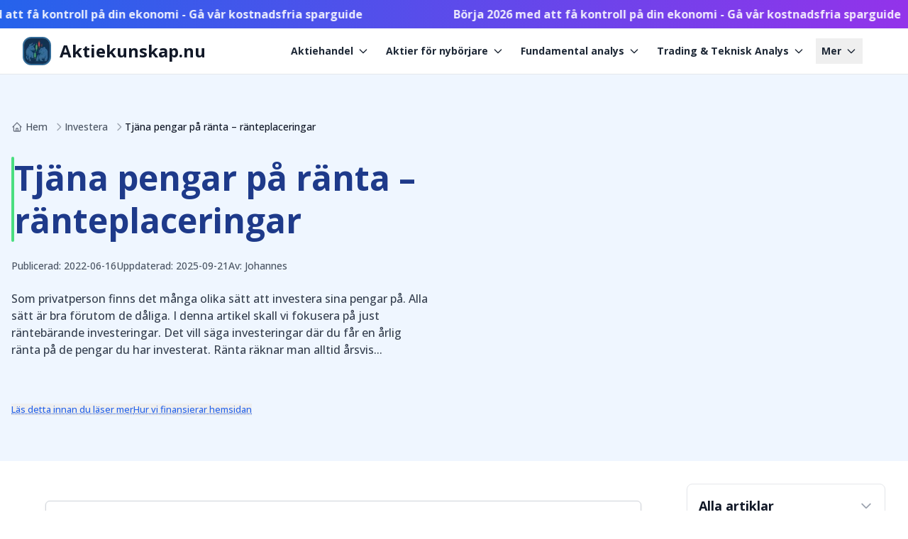

--- FILE ---
content_type: application/javascript; charset=utf-8
request_url: https://www.aktiekunskap.nu/_next/static/chunks/app/%5Bcategory%5D/%5Barticle%5D/page-e3af032c47633a7b.js?dpl=dpl_7A6SpbXexNcmuygDUWeVEQ7dWc1n
body_size: 5312
content:
(self.webpackChunk_N_E=self.webpackChunk_N_E||[]).push([[236],{4917:(e,t,r)=>{Promise.resolve().then(r.bind(r,70652)),Promise.resolve().then(r.bind(r,11780)),Promise.resolve().then(r.bind(r,66719)),Promise.resolve().then(r.bind(r,87482)),Promise.resolve().then(r.bind(r,11720)),Promise.resolve().then(r.bind(r,96048)),Promise.resolve().then(r.bind(r,74417)),Promise.resolve().then(r.bind(r,74731)),Promise.resolve().then(r.bind(r,12344)),Promise.resolve().then(r.bind(r,64243)),Promise.resolve().then(r.bind(r,67473)),Promise.resolve().then(r.bind(r,24011)),Promise.resolve().then(r.bind(r,63319)),Promise.resolve().then(r.bind(r,65586)),Promise.resolve().then(r.bind(r,85934)),Promise.resolve().then(r.bind(r,13086)),Promise.resolve().then(r.bind(r,19915)),Promise.resolve().then(r.bind(r,3180)),Promise.resolve().then(r.bind(r,14146)),Promise.resolve().then(r.bind(r,68740)),Promise.resolve().then(r.bind(r,13521)),Promise.resolve().then(r.bind(r,95343)),Promise.resolve().then(r.bind(r,17518)),Promise.resolve().then(r.bind(r,70692)),Promise.resolve().then(r.bind(r,37691)),Promise.resolve().then(r.bind(r,41434)),Promise.resolve().then(r.bind(r,47990)),Promise.resolve().then(r.bind(r,5150)),Promise.resolve().then(r.bind(r,87875)),Promise.resolve().then(r.bind(r,61092)),Promise.resolve().then(r.bind(r,85141)),Promise.resolve().then(r.bind(r,21505)),Promise.resolve().then(r.bind(r,99239)),Promise.resolve().then(r.bind(r,58266)),Promise.resolve().then(r.bind(r,95042)),Promise.resolve().then(r.bind(r,80793)),Promise.resolve().then(r.bind(r,42364)),Promise.resolve().then(r.bind(r,10243)),Promise.resolve().then(r.bind(r,54814)),Promise.resolve().then(r.bind(r,14098)),Promise.resolve().then(r.bind(r,47642)),Promise.resolve().then(r.bind(r,14038)),Promise.resolve().then(r.bind(r,72829)),Promise.resolve().then(r.bind(r,27848)),Promise.resolve().then(r.bind(r,46901)),Promise.resolve().then(r.bind(r,12530)),Promise.resolve().then(r.bind(r,87790)),Promise.resolve().then(r.bind(r,7831)),Promise.resolve().then(r.bind(r,35268)),Promise.resolve().then(r.bind(r,94756)),Promise.resolve().then(r.bind(r,59751)),Promise.resolve().then(r.bind(r,96382)),Promise.resolve().then(r.bind(r,39327)),Promise.resolve().then(r.bind(r,90644)),Promise.resolve().then(r.bind(r,75317)),Promise.resolve().then(r.bind(r,82561)),Promise.resolve().then(r.bind(r,23669)),Promise.resolve().then(r.bind(r,12643)),Promise.resolve().then(r.t.bind(r,52619,23)),Promise.resolve().then(r.t.bind(r,81356,23))},11780:(e,t,r)=>{"use strict";r.d(t,{default:()=>h});var s=r(95155),l=r(12115),o=r(20063),a=r(12973),i=r(15239),n=r(47650),d=r(46980),c=r.n(d),u=r(16405);let m={"savings-guide":{component:(0,l.memo)(function({closePopup:e,popupId:t,popupData:r,translations:o}){let[a,d]=(0,l.useState)(!1),[m,h]=(0,l.useState)(""),[b,p]=(0,l.useState)(""),[v,f]=(0,l.useState)(!1),[x,g]=(0,l.useState)(!1),[w,y]=(0,l.useState)(""),[k,N]=(0,l.useState)(!1),[j,P]=(0,l.useState)(""),L=r?.title,E=r?.description,C=r?.imageUrl,S=r?.imageAlt,A=r?.ctaText,q=r?.ctaRoute,$=r?.disclaimer,_=r?.backgroundColor,T=(0,l.useMemo)(()=>{if(!E)return null;let e=c().sanitize(E,{ALLOWED_TAGS:["p","br","strong","em","u","i","b","ul","ol","li","a","span"],ALLOWED_ATTR:["href","target","rel","class"],KEEP_CONTENT:!0,ALLOW_DATA_ATTR:!1,ALLOW_UNKNOWN_PROTOCOLS:!1});return(0,u.Ay)(e)},[E]),O=(0,l.useMemo)(()=>{if(!$)return null;let e=c().sanitize($,{ALLOWED_TAGS:["p","br","strong","em","u","i","b","ul","ol","li","a","span"],ALLOWED_ATTR:["href","target","rel","class"],KEEP_CONTENT:!0,ALLOW_DATA_ATTR:!1,ALLOW_UNKNOWN_PROTOCOLS:!1});return(0,u.Ay)(e)},[$]);if((0,l.useEffect)(()=>{d(!0)},[]),!L||!A||!q)return null;let W=async r=>{if(r.preventDefault(),!v)return void y(o.errors.gdprConsentRequired);if(!q)return void y(o.errors.apiRouteNotConfigured);y(""),g(!0);try{let r,s,l=q.endsWith("/")?q.slice(0,-1):q;{let e="localhost"===window.location.hostname||"127.0.0.1"===window.location.hostname?`http://${window.location.host}`:window.location.origin;r=`${e}${l.startsWith("/")?l:"/"+l}`}try{let e=new URL(r);("localhost"===e.hostname||"127.0.0.1"===e.hostname)&&(e.protocol="http:",e.pathname.endsWith("/")&&"/"!==e.pathname&&(e.pathname=e.pathname.slice(0,-1)));let l=e.toString(),o=new Request(l,{method:"POST",headers:{"Content-Type":"application/json"},body:JSON.stringify({firstName:m,email:b,popupId:t,gdprConsent:!0,website:j})});s=await fetch(o)}catch{throw Error("network_error")}if(!s.ok){let e=o.errors.somethingWentWrong;try{let t=await s.json();t.error&&"string"==typeof t.error&&400===s.status&&(t.error.includes("required")||t.error.includes("email")||t.error.includes("format"))&&(e=t.error)}catch{}throw Error(e)}await s.json(),N(!0),setTimeout(()=>{e()},2e3)}catch(e){e instanceof Error?"network_error"===e.message?y(o.errors.networkError||o.errors.somethingWentWrong):e.message===o.errors.gdprConsentRequired||e.message===o.errors.apiRouteNotConfigured?y(e.message):y(e.message||o.errors.somethingWentWrong):y(o.errors.somethingWentWrong)}finally{g(!1)}},R=k?(0,s.jsxs)("div",{className:"text-center py-8",children:[(0,s.jsx)("div",{className:"text-green-600 text-4xl mb-4",children:"✓"}),(0,s.jsx)("h3",{className:"text-xl font-semibold text-gray-900 mb-2",children:o.success.title}),(0,s.jsx)("p",{className:"text-gray-600",children:o.success.message})]}):(0,s.jsxs)("div",{className:"flex flex-col md:flex-row",children:[C&&(0,s.jsx)("div",{className:"w-full md:w-1/2 relative aspect-square md:aspect-square overflow-hidden md:rounded-l-lg",style:{backgroundColor:_||"#f3f4f6"},children:(0,s.jsx)(i.default,{src:C,alt:S||"",fill:!0,className:"object-contain",sizes:"(max-width: 768px) 100vw, 50vw"})}),(0,s.jsx)("div",{className:`w-full ${C?"md:w-1/2":"md:w-full"} px-6 py-6 md:py-8 flex flex-col justify-center`,children:(0,s.jsxs)("div",{className:"space-y-8",children:[(0,s.jsxs)("div",{className:"space-y-2",children:[L&&(0,s.jsx)("h2",{className:"text-2xl font-bold text-gray-900",children:L}),T&&(0,s.jsx)("div",{className:"text-gray-600 prose prose-sm max-w-none",children:T})]}),(0,s.jsxs)("form",{onSubmit:W,className:"space-y-6",children:[(0,s.jsxs)("div",{className:"relative",children:[(0,s.jsx)("label",{htmlFor:"firstName",className:"absolute -top-2.5 left-3 px-2 bg-white text-xs font-medium text-gray-700 z-10",children:o.form.firstNameLabel}),(0,s.jsx)("input",{type:"text",id:"firstName",value:m,onChange:e=>h(e.target.value),required:!0,className:"w-full px-4 py-3 border border-gray-300 rounded-lg focus:ring-2 focus:ring-blue-500 focus:border-blue-500 outline-none transition-all",placeholder:o.form.firstNamePlaceholder})]}),(0,s.jsxs)("div",{className:"relative",children:[(0,s.jsx)("label",{htmlFor:"email",className:"absolute -top-2.5 left-3 px-2 bg-white text-xs font-medium text-gray-700 z-10",children:o.form.emailLabel}),(0,s.jsx)("input",{type:"email",id:"email",value:b,onChange:e=>p(e.target.value),required:!0,className:"w-full px-4 py-3 border border-gray-300 rounded-lg focus:ring-2 focus:ring-blue-500 focus:border-blue-500 outline-none transition-all",placeholder:o.form.emailPlaceholder})]}),w&&(0,s.jsx)("div",{className:"text-red-600 text-sm bg-red-50 p-3 rounded-lg",children:w}),(0,s.jsxs)("div",{className:"sr-only","aria-hidden":"true",style:{position:"absolute",left:"-9999px",width:"1px",height:"1px",overflow:"hidden"},children:[(0,s.jsx)("label",{htmlFor:"website",children:"Please leave this field empty"}),(0,s.jsx)("input",{type:"text",id:"website",name:"website",value:j,onChange:e=>P(e.target.value),tabIndex:-1,autoComplete:"off","aria-label":"Do not fill this field"})]}),(0,s.jsxs)("div",{className:"flex items-center justify-start",children:[(0,s.jsx)("input",{type:"checkbox",id:"gdpr-consent",checked:v,onChange:e=>f(e.target.checked),required:!0,className:"mt-1 h-5 w-5 cursor-pointer text-blue-600 focus:ring-blue-500 border-gray-300 rounded"}),(0,s.jsx)("label",{htmlFor:"gdpr-consent",className:"ml-2 text-sm text-gray-700",children:O})]}),(0,s.jsx)("button",{type:"submit",disabled:x||!v,className:"w-full px-6 py-3 bg-blue-600 text-white font-semibold rounded-lg hover:bg-blue-700 transition-all duration-200 disabled:opacity-50 disabled:cursor-not-allowed shadow-md hover:shadow-lg transform hover:-translate-y-0.5",children:x?o.form.processing:A})]})]})})]});return a?(0,s.jsx)(s.Fragment,{children:(0,n.createPortal)((0,s.jsx)("div",{className:"fixed inset-0 bg-black/50 z-[999999]",onClick:t=>{t.target===t.currentTarget&&e()},children:(0,s.jsx)("div",{className:"absolute top-1/2 left-1/2 transform -translate-x-1/2 -translate-y-1/2 w-[90vw] max-w-[1000px] bg-white rounded-lg shadow-lg z-[1000000] max-h-[90vh] overflow-y-auto p-0",onClick:e=>e.stopPropagation(),children:(0,s.jsxs)("div",{className:"relative",children:[R,(0,s.jsx)("button",{onClick:e,className:"absolute top-4 right-4 text-gray-400 hover:text-gray-600 text-2xl leading-none cursor-pointer transition-colors bg-white rounded-full w-8 h-8 flex items-center justify-center shadow-md z-10","aria-label":o.form.closePopup,children:"\xd7"})]})})}),document.body)}):null})}};function h({popupDataMap:e={},translations:t}){let r=(0,o.useRouter)(),i=(0,o.usePathname)(),n=(0,o.useSearchParams)(),[d,c]=(0,l.useState)(!1),[u,h]=(0,l.useState)(!1),[b,p]=(0,l.useState)(null),[v,f]=(0,l.useState)(null),x=(0,l.useCallback)(()=>{c(!1),p(null),f(null);let e=new URLSearchParams(n.toString());e.delete("popup");let t=e.toString(),s=t?`${i}?${t}`:i;r.replace(s,{scroll:!1})},[r,i,n]);(0,l.useEffect)(()=>{h(!0)},[]);let g=(0,l.useMemo)(()=>{if(!u)return null;let r=n.get("popup");if(r){let l=m[r];if(l){let o=l.component,a=e[r]||null;return{popupId:r,component:(0,s.jsx)(o,{closePopup:x,popupId:r,popupData:a,translations:t})}}}return null},[n,u,x,e,t]);return((0,l.useEffect)(()=>{g?(p(g.popupId),c(!0),f(g.component),(0,a.u4)("Open Popup",{type:g.popupId||"",url:i||""})):(c(!1),p(null),f(null))},[i,g]),u&&d&&b&&m[b])?(0,s.jsx)(s.Fragment,{children:v}):null}},66719:(e,t,r)=>{"use strict";r.d(t,{default:()=>l});var s=r(12115);function l({translations:e}){let[t,r]=(0,s.useState)(!1),[l,o]=(0,s.useState)(new Set),[a,i]=(0,s.useState)(""),[n,d]=(0,s.useState)(""),[c,u]=(0,s.useState)(!1);(0,s.useEffect)(()=>{u(!0)},[]),(0,s.useEffect)(()=>{let e=setTimeout(()=>{d(a)},150);return()=>clearTimeout(e)},[a]);let m=(0,s.useCallback)(()=>{if(!c)return[];let e=document.querySelector("[data-accordion-navigation]");if(!e)return[];let t=e.getAttribute("data-processed-menu");if(!t)return[];try{return JSON.parse(t)}catch(e){return console.error("Failed to parse processed menu data:",e),[]}},[c]),h=(0,s.useCallback)(()=>{if(!n.trim())return[];let e=[];return m().forEach(t=>{e.push(...t.articles)}),e.filter(e=>e.label.toLowerCase().includes(n.toLowerCase()))},[m,n]),b=(0,s.useCallback)((e,t)=>{t&&t instanceof KeyboardEvent&&"Enter"!==t.key&&" "!==t.key||(t&&t.preventDefault(),o(t=>{let r=new Set(t);return r.has(e)?r.delete(e):r.add(e),r}))},[]),p=(0,s.useCallback)((e,t)=>{e instanceof KeyboardEvent&&("Enter"===e.key||" "===e.key)&&b(t,e)},[b]),v=(0,s.useCallback)(e=>{e&&e instanceof KeyboardEvent&&"Enter"!==e.key&&" "!==e.key||(e&&e.preventDefault(),r(!t))},[t]),f=(0,s.useCallback)(e=>{i(e.target.value)},[]);return(0,s.useEffect)(()=>{if(!c)return;let e=document.querySelector("[data-accordion-toggle]");e&&(e.addEventListener("click",v),e.addEventListener("keydown",v));let t=document.querySelectorAll("[data-accordion-item]");t.forEach(e=>{let t=e.getAttribute("data-accordion-item");if(!t)return;let r=()=>{b(t)},s=e=>{p(e,t)};e.addEventListener("click",r),e.addEventListener("keydown",s),e._clickHandler=r,e._keydownHandler=s});let r=document.getElementById("article-search");return r&&r.addEventListener("input",f),()=>{e&&(e.removeEventListener("click",v),e.removeEventListener("keydown",v)),t.forEach(e=>{let t=e._clickHandler,r=e._keydownHandler;t&&e.removeEventListener("click",t),r&&e.removeEventListener("keydown",r)}),r&&r.removeEventListener("input",f)}},[c,v,b,p,f]),(0,s.useEffect)(()=>{if(!c)return;let r=document.getElementById("navigation-content"),s=document.querySelector("[data-accordion-toggle]");r&&s&&(t?(r.classList.remove("hidden"),r.classList.add("block"),s.setAttribute("aria-expanded","true"),s.setAttribute("aria-label",`${e.browseArticles}, expanded`)):(r.classList.remove("block"),r.classList.add("hidden"),s.setAttribute("aria-expanded","false"),s.setAttribute("aria-label",`${e.browseArticles}, collapsed`))),document.querySelectorAll("[data-accordion-item]").forEach(e=>{let t=e.getAttribute("data-accordion-item"),r=document.getElementById(`submenu-${t}`),s=l.has(t||"");if(r&&(s?(r.classList.remove("hidden"),r.classList.add("block")):(r.classList.remove("block"),r.classList.add("hidden"))),e){e.setAttribute("aria-expanded",s?"true":"false");let t=null!==e.getAttribute("aria-controls");e.setAttribute("aria-label",`${e.getAttribute("data-accordion-item")}${t?`, ${s?"expanded":"collapsed"}`:""}`)}});let o=document.querySelector("[data-search-results]"),i=document.querySelector("[data-regular-menu]");if(a.trim()){i&&(i.style.display="none");let t=h();if(o){for(;o.firstChild;)o.removeChild(o.firstChild);if(t.length>0){let r=document.createElement("div");r.className="p-2";let s=document.createElement("div");s.className="space-y-1";let l=document.createElement("div");l.className="px-3 py-2 text-xs font-medium text-gray-500 uppercase tracking-wide",l.setAttribute("aria-live","polite"),l.textContent=`${e.searchResults} (${t.length})`;let a=document.createElement("ul");a.setAttribute("role","list"),a.setAttribute("aria-label","Search results"),t.forEach(e=>{let t=document.createElement("li");t.setAttribute("key",e.id);let r=document.createElement("a");r.href=e.url,r.className="block p-3 text-sm text-gray-700 hover:text-blue-600 hover:bg-blue-50 rounded-md transition-colors",r.setAttribute("aria-label",`Read article: ${e.label}`),r.setAttribute("title",`Read: ${e.label}`),r.setAttribute("rel","nofollow"),r.textContent=e.label,t.appendChild(r),a.appendChild(t)}),s.appendChild(l),s.appendChild(a),r.appendChild(s),o.appendChild(r)}else{let t=document.createElement("div");t.className="p-4 text-center text-gray-500 text-sm",t.setAttribute("role","status"),t.setAttribute("aria-live","polite"),t.textContent=`${e.noResults} "${a}"`,o.appendChild(t)}}}else if(i&&(i.style.display="block"),o)for(;o.firstChild;)o.removeChild(o.firstChild)},[c,t,l,a,h,e]),null}},70652:(e,t,r)=>{"use strict";r.d(t,{default:()=>n});var s=r(95155),l=r(12115),o=r(15239);function a({className:e="",translations:t,bookData:r,onBookClick:l}){return r?(0,s.jsxs)("article",{className:`bg-white border border-gray-200 rounded-lg shadow-sm overflow-hidden ${e}`,children:[(0,s.jsx)("div",{className:"bg-gradient-to-r from-purple-500 via-pink-500 to-orange-500 border-b border-purple-300 px-4 py-3",children:(0,s.jsx)("h3",{className:"text-sm font-semibold text-white text-center drop-shadow-sm",children:t.title})}),(0,s.jsx)("div",{className:"p-3",children:(0,s.jsxs)("div",{className:"flex items-start gap-3",children:[(0,s.jsx)("div",{className:"flex-shrink-0",children:(0,s.jsx)(o.default,{src:r.imageUrl,title:r.title,alt:`${r.title} book cover`,width:60,height:80,className:"rounded-md shadow-sm",priority:!1,loading:"lazy"})}),(0,s.jsxs)("div",{className:"flex-1 min-w-0",children:[(0,s.jsxs)("div",{className:"flex items-center flex-wrap border-l-2 border-blue-600 pl-2 mb-2",children:[(0,s.jsx)("h4",{className:"text-xs font-medium text-gray-800 leading-tight",children:r.title}),r.rating&&(0,s.jsx)(({rating:e,maxStars:t=5})=>{let r=[],l=Math.floor(e),o=e%1!=0;for(let e=0;e<l;e++)r.push((0,s.jsx)("svg",{className:"w-3 h-3 text-yellow-400 fill-current",viewBox:"0 0 20 20",children:(0,s.jsx)("path",{d:"M9.049 2.927c.3-.921 1.603-.921 1.902 0l1.07 3.292a1 1 0 00.95.69h3.462c.969 0 1.371 1.24.588 1.81l-2.8 2.034a1 1 0 00-.364 1.118l1.07 3.292c.3.921-.755 1.688-1.54 1.118l-2.8-2.034a1 1 0 00-1.175 0l-2.8 2.034c-.784.57-1.838-.197-1.539-1.118l1.07-3.292a1 1 0 00-.364-1.118L2.98 8.72c-.783-.57-.38-1.81.588-1.81h3.461a1 1 0 00.951-.69l1.07-3.292z"})},`full-${e}`));o&&r.push((0,s.jsxs)("div",{className:"relative w-3 h-3",children:[(0,s.jsx)("svg",{className:"w-3 h-3 text-gray-300 fill-current",viewBox:"0 0 20 20",children:(0,s.jsx)("path",{d:"M9.049 2.927c.3-.921 1.603-.921 1.902 0l1.07 3.292a1 1 0 00.95.69h3.462c.969 0 1.371 1.24.588 1.81l-2.8 2.034a1 1 0 00-.364 1.118l1.07 3.292c.3.921-.755 1.688-1.54 1.118l-2.8-2.034a1 1 0 00-1.175 0l-2.8 2.034c-.784.57-1.838-.197-1.539-1.118l1.07-3.292a1 1 0 00-.364-1.118L2.98 8.72c-.783-.57-.38-1.81.588-1.81h3.461a1 1 0 00.951-.69l1.07-3.292z"})}),(0,s.jsx)("svg",{className:"absolute top-0 left-0 w-3 h-3 text-yellow-400 fill-current overflow-hidden",style:{width:"50%"},viewBox:"0 0 20 20",children:(0,s.jsx)("path",{d:"M9.049 2.927c.3-.921 1.603-.921 1.902 0l1.07 3.292a1 1 0 00.95.69h3.462c.969 0 1.371 1.24.588 1.81l-2.8 2.034a1 1 0 00-.364 1.118l1.07 3.292c.3.921-.755 1.688-1.54 1.118l-2.8-2.034a1 1 0 00-1.175 0l-2.8 2.034c-.784.57-1.838-.197-1.539-1.118l1.07-3.292a1 1 0 00-.364-1.118L2.98 8.72c-.783-.57-.38-1.81.588-1.81h3.461a1 1 0 00.951-.69l1.07-3.292z"})})]},"half"));let a=t-l-!!o;for(let e=0;e<a;e++)r.push((0,s.jsx)("svg",{className:"w-3 h-3 text-gray-300 fill-current",viewBox:"0 0 20 20",children:(0,s.jsx)("path",{d:"M9.049 2.927c.3-.921 1.603-.921 1.902 0l1.07 3.292a1 1 0 00.95.69h3.462c.969 0 1.371 1.24.588 1.81l-2.8 2.034a1 1 0 00-.364 1.118l1.07 3.292c.3.921-.755 1.688-1.54 1.118l-2.8-2.034a1 1 0 00-1.175 0l-2.8 2.034c-.784.57-1.838-.197-1.539-1.118l1.07-3.292a1 1 0 00-.364-1.118L2.98 8.72c-.783-.57-.38-1.81.588-1.81h3.461a1 1 0 00.951-.69l1.07-3.292z"})},`empty-${e}`));return(0,s.jsx)("div",{className:"flex items-center gap-1 mt-[4px]",children:r})},{rating:r.rating})]}),(0,s.jsxs)("a",{href:r.amazonUrl,target:"_blank",rel:"noopener nofollow sponsored",onClick:l,className:"inline-block bg-blue-600 hover:bg-blue-700 text-white hover:text-white text-xs font-medium py-2 px-3 rounded-md transition-colors duration-200 text-center w-full","aria-label":`${t.buyButton} - ${r.title}`,title:`${t.buyButton} - ${r.title}`,children:[t.buyButton," ",r.affiliateSource]})]})]})})]}):null}var i=r(12973);function n(e){let[t,r]=(0,l.useState)(!1),[o,n]=(0,l.useState)(!1),d=()=>{(0,i.u4)("Book Recommendation Click",{book:e.bookData.title,url:e.articleSlug||""})};(0,l.useEffect)(()=>{if("true"===sessionStorage.getItem("bookRecommendationDismissed"))return void n(!0);let e=()=>{let e=window.pageYOffset||document.documentElement.scrollTop;e/(document.documentElement.scrollHeight-window.innerHeight)*100>=25&&window.innerWidth<1024&&!o&&r(!0)};return window.addEventListener("scroll",e),e(),()=>{window.removeEventListener("scroll",e)}},[o]);let c=()=>{r(!1),n(!0),sessionStorage.setItem("bookRecommendationDismissed","true")};return e.bookData?(0,s.jsxs)(s.Fragment,{children:[(0,s.jsx)("div",{className:`${o?"block":"hidden lg:block"}`,children:(0,s.jsx)(a,{...e,onBookClick:d})}),t&&!o&&(0,s.jsxs)("div",{className:"fixed inset-0 z-50 lg:hidden",children:[(0,s.jsx)("div",{className:"absolute inset-0 bg-black bg-opacity-50",onClick:c}),(0,s.jsx)("div",{className:"absolute bottom-8 left-0 right-0 transform transition-transform duration-300 ease-out",children:(0,s.jsxs)("div",{className:"rounded-t-lg mx-4 mb-4",children:[(0,s.jsx)("div",{className:"flex justify-end p-2",children:(0,s.jsx)("button",{onClick:c,className:"p-2 bg-white rounded-full text-black hover:text-gray-600 transition-colors","aria-label":"Close book recommendation",children:(0,s.jsx)("svg",{className:"w-5 h-5",fill:"none",stroke:"currentColor",viewBox:"0 0 24 24",children:(0,s.jsx)("path",{strokeLinecap:"round",strokeLinejoin:"round",strokeWidth:2,d:"M6 18L18 6M6 6l12 12"})})})}),(0,s.jsx)("div",{className:"px-4 pb-4",children:(0,s.jsx)(a,{...e,onBookClick:d})})]})})]})]}):null}},87482:(e,t,r)=>{"use strict";r.d(t,{default:()=>l});var s=r(12115);function l(){return(0,s.useEffect)(()=>{let e=e=>{let t=e.target.closest("[data-faq-question]");if(!t)return;let r=t.getAttribute("data-faq-question");if(!r)return;let s=document.querySelector(`[data-faq-answer="${r}"]`),l=document.querySelector(`[data-faq-item="${r}"]`),o=s?.querySelector(".faq-answer-border");if(!s||!l)return;let a="true"===t.getAttribute("aria-expanded"),i=!a;t.setAttribute("aria-expanded",i.toString()),a?(s.classList.remove("max-h-[2000px]","opacity-100"),s.classList.add("max-h-0","opacity-0")):(s.classList.remove("max-h-0","opacity-0"),s.classList.add("max-h-[2000px]","opacity-100")),i?(t.classList.add("bg-white/10","rounded-t"),t.classList.remove("hover:bg-white/5")):(t.classList.remove("bg-white/10","rounded-t"),t.classList.add("hover:bg-white/5")),i?(l.classList.remove("border-b"),o&&o.classList.remove("hidden")):(l.classList.add("border-b"),o&&o.classList.add("hidden"));let n=t.querySelector("svg");n&&(i?n.classList.add("rotate-180"):n.classList.remove("rotate-180"))},t=t=>{("Enter"===t.key||" "===t.key)&&t.target.hasAttribute("data-faq-question")&&(t.preventDefault(),e(t))},r=document.querySelectorAll("[data-faq-question]");return r.forEach(r=>{r.addEventListener("click",e),r.addEventListener("keydown",t)}),()=>{r.forEach(r=>{r.removeEventListener("click",e),r.removeEventListener("keydown",t)})}},[]),null}}},e=>{e.O(0,[619,356,1,125,686,441,255,358],()=>e(e.s=4917)),_N_E=e.O()}]);
//# sourceMappingURL=page-e3af032c47633a7b.js.map

--- FILE ---
content_type: application/javascript; charset=utf-8
request_url: https://www.aktiekunskap.nu/_next/static/chunks/app/layout-4b75579ecfe72f89.js?dpl=dpl_7A6SpbXexNcmuygDUWeVEQ7dWc1n
body_size: 1149
content:
(self.webpackChunk_N_E=self.webpackChunk_N_E||[]).push([[177],{17959:(e,t,r)=>{"use strict";r.d(t,{default:()=>n});var s=r(12115);function n({navItems:e,textContent:t}){let[r,n]=(0,s.useState)(null),[l,o]=(0,s.useState)(!1),[i,a]=(0,s.useState)(!1),[u,c]=(0,s.useState)(!1),[d,m]=(0,s.useState)(null),b=(0,s.useRef)(null);(0,s.useEffect)(()=>{a(!0)},[]);let v=(0,s.useCallback)(e=>{i&&(b.current&&clearTimeout(b.current),n(e))},[i]),h=(0,s.useCallback)(()=>{i&&(b.current=setTimeout(()=>{l||n(null)},150))},[i,l]),f=(0,s.useCallback)(()=>{i&&(o(!0),b.current&&clearTimeout(b.current))},[i]),E=(0,s.useCallback)(()=>{i&&(o(!1),b.current=setTimeout(()=>{n(null)},150))},[i]),k=(0,s.useCallback)(()=>{i&&c(!u)},[i,u]),g=(0,s.useCallback)(()=>{i&&(c(!1),m(null))},[i]),p=(0,s.useCallback)((e,t)=>{i&&(t?m(e):c(!1))},[i]),L=(0,s.useCallback)(()=>{i&&m(null)},[i]),y=(0,s.useCallback)(e=>{if(!i||!u)return;let t=e.target,r=document.getElementById("mobile-menu"),s=document.querySelectorAll('[id^="mobile-submenu-"]'),n=document.getElementById("mobile-menu-button"),l=r&&!r.contains(t),o=Array.from(s).every(e=>!e.contains(t)),a=n&&!n.contains(t);l&&o&&a&&(c(!1),m(null))},[i,u]);return(0,s.useEffect)(()=>()=>{b.current&&clearTimeout(b.current),document.documentElement.style.overflow="",document.body.style.overflow=""},[]),(0,s.useEffect)(()=>{if(!i)return;let e=document.querySelectorAll("[data-nav-item]");e.forEach((e,t)=>{e.addEventListener("mouseenter",()=>v(t))});let t=document.getElementById("mobile-menu-button");t&&t.addEventListener("click",k);let r=document.querySelectorAll("[data-mobile-nav-item]");r.forEach(e=>{let t=e.getAttribute("data-mobile-nav-item"),r=null!==e.getAttribute("aria-controls");e.addEventListener("click",()=>{t&&p(t,r)})});let s=document.querySelectorAll("[data-mobile-back-button]");s.forEach(e=>{e.addEventListener("click",L)});let n=document.querySelectorAll('#mobile-menu a, [id^="mobile-submenu-"] a');n.forEach(e=>{e.addEventListener("click",g)});let l=document.querySelectorAll("[data-mega-menu]");l.forEach(e=>{e.addEventListener("mouseenter",f),e.addEventListener("mouseleave",E)});let o=document.querySelector("[data-main-nav]");return o&&o.addEventListener("mouseleave",h),document.addEventListener("mousedown",y),document.addEventListener("touchstart",y),()=>{e.forEach((e,t)=>{e.removeEventListener("mouseenter",()=>v(t))}),t&&t.removeEventListener("click",k),r.forEach(e=>{let t=e.getAttribute("data-mobile-nav-item"),r=null!==e.getAttribute("aria-controls");e.removeEventListener("click",()=>{t&&p(t,r)})}),s.forEach(e=>{e.removeEventListener("click",L)}),n.forEach(e=>{e.removeEventListener("click",g)}),l.forEach(e=>{e.removeEventListener("mouseenter",f),e.removeEventListener("mouseleave",E)}),o&&o.removeEventListener("mouseleave",h),document.removeEventListener("mousedown",y),document.removeEventListener("touchstart",y)}},[i,v,k,g,p,L,y,f,E,h]),(0,s.useEffect)(()=>{if(!i)return;let s=document.querySelector(".ak-header");u?(document.body.style.overflow="hidden",s&&(s.classList.add("fixed","top-0","left-0","right-0","z-50"),s.classList.remove("sticky"))):(document.body.style.overflow="",s&&(s.classList.remove("fixed","left-0","right-0","z-50"),s.classList.add("sticky")));let n=document.getElementById("mobile-menu");n&&(u&&!d?(n.classList.remove("hidden"),n.classList.add("block")):(n.classList.remove("block"),n.classList.add("hidden"))),e.forEach(e=>{let t=document.getElementById(`mobile-submenu-${e.id}`);t&&(u&&d===e.id?(t.classList.remove("hidden"),t.classList.add("block")):(t.classList.remove("block"),t.classList.add("hidden")))});let l=document.getElementById("mobile-menu-button");if(l){let e=l.querySelector("svg");if(e){for(;e.firstChild;)e.removeChild(e.firstChild);if(u){let r=document.createElementNS("http://www.w3.org/2000/svg","path");r.setAttribute("stroke-linecap","round"),r.setAttribute("stroke-linejoin","round"),r.setAttribute("stroke-width","2"),r.setAttribute("d","M6 18L18 6M6 6l12 12"),e.appendChild(r),l.setAttribute("aria-label",t.closeMobileMenu),l.setAttribute("aria-expanded","true")}else{let r=document.createElementNS("http://www.w3.org/2000/svg","path");r.setAttribute("stroke-linecap","round"),r.setAttribute("stroke-linejoin","round"),r.setAttribute("stroke-width","2"),r.setAttribute("d","M4 6h16"),e.appendChild(r);let s=document.createElementNS("http://www.w3.org/2000/svg","path");s.setAttribute("stroke-linecap","round"),s.setAttribute("stroke-linejoin","round"),s.setAttribute("stroke-width","2"),s.setAttribute("d","M4 12h16"),e.appendChild(s);let n=document.createElementNS("http://www.w3.org/2000/svg","path");n.setAttribute("stroke-linecap","round"),n.setAttribute("stroke-linejoin","round"),n.setAttribute("stroke-width","2"),n.setAttribute("d","M4 18h16"),e.appendChild(n),l.setAttribute("aria-label",t.openMobileMenu),l.setAttribute("aria-expanded","false")}}}e.forEach((e,t)=>{let s=document.getElementById(`mega-menu-${e.id}`);s&&(r===t?(s.classList.remove("opacity-0","pointer-events-none"),s.classList.add("opacity-100","pointer-events-auto")):(s.classList.remove("opacity-100","pointer-events-auto"),s.classList.add("opacity-0","pointer-events-none")));let n=document.querySelector(`[data-nav-item="${t}"]`);if(n){let e=n.querySelector("a");e&&(r===t?(e.classList.add("text-blue-600"),e.classList.remove("text-gray-800")):(e.classList.remove("text-blue-600"),e.classList.add("text-gray-800")),e.setAttribute("aria-expanded",r===t?"true":"false"))}})},[i,u,d,r,e,t.closeMobileMenu,t.openMobileMenu]),null}},33072:(e,t,r)=>{"use strict";r.d(t,{default:()=>a});var s=r(95155),n=r(17067),l=r(99776),o=r(38217),i=r(12115);function a({children:e}){let[t]=(0,i.useState)(()=>new n.E({defaultOptions:{queries:{staleTime:6e4,retry:(e,t)=>!(t instanceof Error&&(t.message.includes("404")||t.message.includes("401")))&&e<3}}}));return(0,s.jsxs)(l.Ht,{client:t,children:[e,(0,s.jsx)(o.E,{initialIsOpen:!1})]})}},41290:()=>{},54116:(e,t,r)=>{Promise.resolve().then(r.t.bind(r,41290,23)),Promise.resolve().then(r.bind(r,85566)),Promise.resolve().then(r.bind(r,17959)),Promise.resolve().then(r.bind(r,33072)),Promise.resolve().then(r.bind(r,37025)),Promise.resolve().then(r.t.bind(r,52619,23)),Promise.resolve().then(r.t.bind(r,81356,23)),Promise.resolve().then(r.t.bind(r,2446,23))},85566:(e,t,r)=>{"use strict";r.d(t,{default:()=>l});var s=r(95155),n=r(12115);function l({translations:e}){let[t,r]=(0,n.useState)(!1);(0,n.useEffect)(()=>{if(!localStorage.getItem("cookie-banner-accepted")){r(!0);let e=setTimeout(()=>{r(!1),l()},3e4);return()=>{clearTimeout(e)}}},[]);let l=()=>{localStorage.setItem("cookie-banner-accepted","true"),r(!1)};return t?(0,s.jsx)("div",{className:"fixed bottom-4 right-4 z-50 max-w-xs sm:max-w-sm bg-white border border-gray-200 rounded-lg shadow-lg animate-in slide-in-from-bottom duration-300",children:(0,s.jsx)("div",{className:"p-3 sm:p-4",children:(0,s.jsxs)("div",{className:"flex items-start gap-2 sm:gap-3",children:[(0,s.jsxs)("div",{className:"flex-1 min-w-0",children:[(0,s.jsx)("h3",{className:"text-xs sm:text-sm font-semibold text-gray-900 mb-1",children:e.cookieBanner.title}),(0,s.jsx)("p",{className:"text-xs text-gray-600 leading-relaxed",children:e.cookieBanner.privacyMessage})]}),(0,s.jsx)("button",{onClick:l,className:"flex-shrink-0 text-gray-400 hover:text-gray-600 focus:outline-none focus:ring-2 focus:ring-gray-500 focus:ring-offset-1 rounded p-1","aria-label":"Close",children:(0,s.jsx)("svg",{className:"w-3 h-3 sm:w-4 sm:h-4",fill:"none",stroke:"currentColor",viewBox:"0 0 24 24",children:(0,s.jsx)("path",{strokeLinecap:"round",strokeLinejoin:"round",strokeWidth:2,d:"M6 18L18 6M6 6l12 12"})})})]})})}):null}}},e=>{e.O(0,[741,50,619,356,561,441,255,358],()=>e(e.s=54116)),_N_E=e.O()}]);
//# sourceMappingURL=layout-4b75579ecfe72f89.js.map

--- FILE ---
content_type: application/javascript; charset=utf-8
request_url: https://www.aktiekunskap.nu/_next/static/chunks/main-app-a64dcd83c8a134ef.js?dpl=dpl_7A6SpbXexNcmuygDUWeVEQ7dWc1n
body_size: -812
content:
(self.webpackChunk_N_E=self.webpackChunk_N_E||[]).push([[358],{19393:()=>{},33432:(e,s,n)=>{Promise.resolve().then(n.t.bind(n,57150,23)),Promise.resolve().then(n.t.bind(n,81959,23)),Promise.resolve().then(n.t.bind(n,17989,23)),Promise.resolve().then(n.t.bind(n,63886,23)),Promise.resolve().then(n.t.bind(n,9766,23)),Promise.resolve().then(n.t.bind(n,15278,23)),Promise.resolve().then(n.t.bind(n,98924,23)),Promise.resolve().then(n.t.bind(n,24431,23)),Promise.resolve().then(n.bind(n,80622))}},e=>{var s=s=>e(e.s=s);e.O(0,[441,255],()=>(s(1666),s(33432))),_N_E=e.O()}]);
//# sourceMappingURL=main-app-a64dcd83c8a134ef.js.map

--- FILE ---
content_type: application/javascript; charset=utf-8
request_url: https://www.aktiekunskap.nu/_next/static/chunks/app/not-found-0824c9f719266913.js?dpl=dpl_7A6SpbXexNcmuygDUWeVEQ7dWc1n
body_size: -934
content:
(self.webpackChunk_N_E=self.webpackChunk_N_E||[]).push([[345],{44087:(e,s,n)=>{"use strict";n.d(s,{default:()=>i});var t=n(95155);function i({children:e,className:s}){return(0,t.jsx)("button",{onClick:()=>{window.history.back()},className:s,children:e})}},85503:(e,s,n)=>{Promise.resolve().then(n.bind(n,44087)),Promise.resolve().then(n.t.bind(n,52619,23))}},e=>{e.O(0,[619,441,255,358],()=>e(e.s=85503)),_N_E=e.O()}]);
//# sourceMappingURL=not-found-0824c9f719266913.js.map

--- FILE ---
content_type: application/javascript; charset=utf-8
request_url: https://www.aktiekunskap.nu/_next/static/chunks/686-e00939829b528ecc.js?dpl=dpl_7A6SpbXexNcmuygDUWeVEQ7dWc1n
body_size: 26135
content:
"use strict";(self.webpackChunk_N_E=self.webpackChunk_N_E||[]).push([[686],{3180:(e,s,t)=>{t.d(s,{default:()=>o});var a=t(95155),r=t(12115),l=t(59102),i=t(88661),n=t.n(i);function d({values:e,onValuesChange:s,translations:t}){let r=(e,t)=>{s(e,t)},l=(e,t)=>{if("currency"===e)return void s(e,t);let a=parseFloat(t);!isNaN(a)&&a>=0&&s(e,a)};return(0,a.jsxs)("div",{className:"jsx-24fe6b3743135404 space-y-6",children:[(0,a.jsxs)("div",{className:"jsx-24fe6b3743135404 space-y-3",children:[(0,a.jsxs)("div",{className:"jsx-24fe6b3743135404 flex justify-between items-center",children:[(0,a.jsxs)("div",{className:"jsx-24fe6b3743135404 flex items-center gap-2",children:[(0,a.jsx)("svg",{fill:"currentColor",viewBox:"0 0 20 20","aria-hidden":"true",className:"jsx-24fe6b3743135404 w-4 h-4 text-blue-500 animate-pulse",children:(0,a.jsx)("path",{fillRule:"evenodd",d:"M16.707 10.293a1 1 0 010 1.414l-6 6a1 1 0 01-1.414 0l-6-6a1 1 0 111.414-1.414L9 14.586V3a1 1 0 012 0v11.586l4.293-4.293a1 1 0 011.414 0z",clipRule:"evenodd",className:"jsx-24fe6b3743135404"})}),(0,a.jsx)("label",{htmlFor:"enterprise-value-input",className:"jsx-24fe6b3743135404 text-gray-700 font-medium",children:t.enterpriseValue})]}),(0,a.jsxs)("div",{className:"jsx-24fe6b3743135404 flex items-center gap-2",children:[(0,a.jsx)("input",{id:"enterprise-value-input",type:"text",value:e.enterpriseValue.toLocaleString("sv-SE"),onChange:e=>l("enterpriseValue",e.target.value.replace(/\s/g,"")),"aria-label":t.enterpriseValue,className:"jsx-24fe6b3743135404 w-32 border-b-2 border-gray-300 focus:border-blue-500 focus:outline-none focus:ring-0 px-1 py-1 text-gray-800 font-semibold bg-transparent"}),(0,a.jsx)("span",{className:"jsx-24fe6b3743135404 text-gray-800 font-semibold",children:e.currency})]})]}),(0,a.jsxs)("div",{className:"jsx-24fe6b3743135404 relative",children:[(0,a.jsx)("div",{className:"jsx-24fe6b3743135404 w-full bg-gray-200 rounded-full h-2",children:(0,a.jsx)("div",{style:{width:`${Math.min(e.enterpriseValue/1e10*100,100)}%`},className:"jsx-24fe6b3743135404 bg-green-500 h-2 rounded-full transition-all duration-300"})}),(0,a.jsx)("input",{id:"enterprise-value-slider",type:"range",min:"1000000",max:"10000000000",step:"1000000",value:e.enterpriseValue,onChange:e=>r("enterpriseValue",parseInt(e.target.value)),"aria-label":`${t.enterpriseValue} slider`,className:"jsx-24fe6b3743135404 absolute inset-0 w-full h-2 cursor-pointer slider"})]}),(0,a.jsxs)("div",{className:"jsx-24fe6b3743135404 flex justify-between text-xs text-gray-500",children:[(0,a.jsxs)("span",{className:"jsx-24fe6b3743135404",children:["1M ",e.currency]}),(0,a.jsxs)("span",{className:"jsx-24fe6b3743135404",children:["10B ",e.currency]})]})]}),(0,a.jsxs)("div",{className:"jsx-24fe6b3743135404 space-y-3",children:[(0,a.jsxs)("div",{className:"jsx-24fe6b3743135404 flex justify-between items-center",children:[(0,a.jsxs)("div",{className:"jsx-24fe6b3743135404 flex items-center gap-2",children:[(0,a.jsx)("svg",{fill:"currentColor",viewBox:"0 0 20 20","aria-hidden":"true",className:"jsx-24fe6b3743135404 w-4 h-4 text-blue-500 animate-pulse",children:(0,a.jsx)("path",{fillRule:"evenodd",d:"M16.707 10.293a1 1 0 010 1.414l-6 6a1 1 0 01-1.414 0l-6-6a1 1 0 111.414-1.414L9 14.586V3a1 1 0 012 0v11.586l4.293-4.293a1 1 0 011.414 0z",clipRule:"evenodd",className:"jsx-24fe6b3743135404"})}),(0,a.jsx)("label",{htmlFor:"ebitda-input",className:"jsx-24fe6b3743135404 text-gray-700 font-medium",children:t.ebitda})]}),(0,a.jsxs)("div",{className:"jsx-24fe6b3743135404 flex items-center gap-2",children:[(0,a.jsx)("input",{id:"ebitda-input",type:"text",value:e.ebitda.toLocaleString("sv-SE"),onChange:e=>l("ebitda",e.target.value.replace(/\s/g,"")),"aria-label":t.ebitda,className:"jsx-24fe6b3743135404 w-32 border-b-2 border-gray-300 focus:border-blue-500 focus:outline-none focus:ring-0 px-1 py-1 text-gray-800 font-semibold bg-transparent"}),(0,a.jsx)("span",{className:"jsx-24fe6b3743135404 text-gray-800 font-semibold",children:e.currency})]})]}),(0,a.jsxs)("div",{className:"jsx-24fe6b3743135404 relative",children:[(0,a.jsx)("div",{className:"jsx-24fe6b3743135404 w-full bg-gray-200 rounded-full h-2",children:(0,a.jsx)("div",{style:{width:`${Math.min(e.ebitda/1e9*100,100)}%`},className:"jsx-24fe6b3743135404 bg-green-500 h-2 rounded-full transition-all duration-300"})}),(0,a.jsx)("input",{id:"ebitda-slider",type:"range",min:"100000",max:"1000000000",step:"100000",value:e.ebitda,onChange:e=>r("ebitda",parseInt(e.target.value)),"aria-label":`${t.ebitda} slider`,className:"jsx-24fe6b3743135404 absolute inset-0 w-full h-2 cursor-pointer slider"})]}),(0,a.jsxs)("div",{className:"jsx-24fe6b3743135404 flex justify-between text-xs text-gray-500",children:[(0,a.jsxs)("span",{className:"jsx-24fe6b3743135404",children:["100K ",e.currency]}),(0,a.jsxs)("span",{className:"jsx-24fe6b3743135404",children:["1B ",e.currency]})]})]}),(0,a.jsx)(n(),{id:"24fe6b3743135404",children:".slider.jsx-24fe6b3743135404::-webkit-slider-thumb{appearance:none;height:20px;width:20px;border-radius:50%;background:#10b981;cursor:pointer;border:2px solid#fff;box-shadow:0 2px 4px rgba(0,0,0,.2)}.slider.jsx-24fe6b3743135404::-moz-range-thumb{height:20px;width:20px;border-radius:50%;background:#10b981;cursor:pointer;border:2px solid#fff;box-shadow:0 2px 4px rgba(0,0,0,.2)}"})]})}function c({result:e,translations:s,enterpriseValue:t,ebitda:r,currency:l}){return(0,a.jsxs)("div",{className:"space-y-3",children:[(0,a.jsxs)("div",{className:"p-4 bg-blue-50 rounded-lg border border-blue-100",children:[(0,a.jsx)("div",{className:"text-sm text-gray-600",children:s.resultLabel}),(0,a.jsx)("div",{className:"text-3xl font-bold text-blue-900",children:null!==e.evEbitda?`${e.evEbitda.toFixed(2)}${s.ratioSuffix}`:"—"}),!e.isValid&&(0,a.jsx)("div",{className:"text-xs text-red-600 mt-2",children:e.message??s.invalid.generic})]}),e.isValid&&null!==e.evEbitda&&(0,a.jsxs)("div",{className:"p-4 bg-gray-50 rounded-lg border border-gray-200",children:[(0,a.jsx)("p",{className:"text-sm font-medium text-gray-700 mb-3",children:(0,a.jsx)("b",{children:s.additionalInfo.title})}),(0,a.jsxs)("div",{className:"space-y-2 text-sm",children:[(0,a.jsxs)("div",{className:"flex justify-between",children:[(0,a.jsxs)("p",{className:"text-gray-600",children:[s.additionalInfo.enterpriseValue,":"]}),(0,a.jsxs)("p",{className:"font-semibold text-gray-800",children:[t.toLocaleString("sv-SE")," ",l]})]}),(0,a.jsxs)("div",{className:"flex justify-between",children:[(0,a.jsxs)("span",{className:"text-gray-600",children:[s.additionalInfo.ebitda,":"]}),(0,a.jsxs)("span",{className:"font-semibold text-gray-800",children:[r.toLocaleString("sv-SE")," ",l]})]}),(0,a.jsxs)("div",{className:"flex justify-between",children:[(0,a.jsxs)("span",{className:"text-gray-600",children:[s.additionalInfo.interpretation,":"]}),(0,a.jsx)("span",{className:"font-semibold text-gray-800",children:e.evEbitda<10?s.additionalInfo.undervalued:e.evEbitda<20?s.additionalInfo.fairValue:s.additionalInfo.overvalued})]})]})]}),(0,a.jsx)("p",{className:"text-xs text-gray-500",children:s.formulaNote})]})}function o({translations:e}){let[s,t]=(0,r.useState)({enterpriseValue:5e9,ebitda:6e8,currency:"kr"}),i=(e,s)=>{t(t=>({...t,[e]:s}))},n=(0,r.useMemo)(()=>(function(e,s){let{enterpriseValue:t,ebitda:a}=e;if(t<=0)return{evEbitda:null,isValid:!1,message:s?.invalid.enterpriseValue??"Enterprise value m\xe5ste vara st\xf6rre \xe4n 0"};if(a<=0)return{evEbitda:null,isValid:!1,message:s?.invalid.ebitda??"EBITDA m\xe5ste vara st\xf6rre \xe4n 0"};let r=Math.round(t/a*100)/100;return isFinite(r)?{evEbitda:r,isValid:!0}:{evEbitda:null,isValid:!1,message:s?.invalid.generic??"Ogiltiga v\xe4rden"}})(s,e),[s,e]);return(0,a.jsx)("section",{id:"ev-ebitda-calculator",className:"w-full my-12 tools",children:(0,a.jsxs)("div",{className:"rounded-xl border border-gray-200 shadow-sm bg-white",children:[(0,a.jsx)("div",{className:"p-6 border-b border-gray-100",children:(0,a.jsxs)("div",{className:"flex items-center justify-between gap-4",children:[(0,a.jsxs)("div",{children:[(0,a.jsx)("h2",{className:"text-xl font-semibold text-blue-900",children:e.title}),(0,a.jsx)("p",{className:"text-sm text-gray-600 mt-1",children:e.subtitle})]}),(0,a.jsx)("div",{className:"w-56",children:(0,a.jsx)(l.A,{value:s.currency,onChange:e=>i("currency",e),showArrow:!1,localStorageKey:"currencyPreference"})})]})}),(0,a.jsx)("div",{className:"p-6 space-y-8",children:(0,a.jsxs)("div",{className:"grid grid-cols-1 lg:grid-cols-2 gap-8",children:[(0,a.jsx)(d,{values:s,onValuesChange:i,translations:e}),(0,a.jsx)(c,{result:n,translations:e,enterpriseValue:s.enterpriseValue,ebitda:s.ebitda,currency:s.currency})]})})]})})}},5150:(e,s,t)=>{t.d(s,{default:()=>o});var a=t(95155),r=t(12115),l=t(59102),i=t(88661),n=t.n(i);function d({values:e,onValuesChange:s,translations:t}){let r=(e,t)=>{s(e,t)},l=(e,t)=>{if("currency"===e)return void s(e,t);let a=parseFloat(t);!isNaN(a)&&a>=0&&s(e,a)};return(0,a.jsxs)("div",{className:"jsx-24fe6b3743135404 space-y-6",children:[(0,a.jsxs)("div",{className:"jsx-24fe6b3743135404 space-y-3",children:[(0,a.jsxs)("div",{className:"jsx-24fe6b3743135404 flex justify-between items-center",children:[(0,a.jsxs)("div",{className:"jsx-24fe6b3743135404 flex items-center gap-2",children:[(0,a.jsx)("svg",{fill:"currentColor",viewBox:"0 0 20 20","aria-hidden":"true",className:"jsx-24fe6b3743135404 w-4 h-4 text-blue-500 animate-pulse",children:(0,a.jsx)("path",{fillRule:"evenodd",d:"M16.707 10.293a1 1 0 010 1.414l-6 6a1 1 0 01-1.414 0l-6-6a1 1 0 111.414-1.414L9 14.586V3a1 1 0 012 0v11.586l4.293-4.293a1 1 0 011.414 0z",clipRule:"evenodd",className:"jsx-24fe6b3743135404"})}),(0,a.jsx)("label",{htmlFor:"security-requirement-input",className:"jsx-24fe6b3743135404 text-gray-700 font-medium",children:t.securityRequirement})]}),(0,a.jsxs)("div",{className:"jsx-24fe6b3743135404 flex items-center gap-2",children:[(0,a.jsx)("input",{id:"security-requirement-input",type:"text",value:e.securityRequirement.toLocaleString("sv-SE"),onChange:e=>l("securityRequirement",e.target.value.replace(/\s/g,"")),"aria-label":t.securityRequirement,className:"jsx-24fe6b3743135404 w-24 text-right border-b-2 border-gray-300 focus:border-blue-500 focus:outline-none focus:ring-0 px-1 py-1 text-gray-800 font-semibold bg-transparent"}),(0,a.jsx)("span",{className:"jsx-24fe6b3743135404 text-gray-800 font-semibold",children:e.currency})]})]}),(0,a.jsxs)("div",{className:"jsx-24fe6b3743135404 relative",children:[(0,a.jsx)("div",{className:"jsx-24fe6b3743135404 w-full bg-gray-200 rounded-full h-2",children:(0,a.jsx)("div",{style:{width:`${Math.min(e.securityRequirement/1e4*100,100)}%`},className:"jsx-24fe6b3743135404 bg-green-500 h-2 rounded-full transition-all duration-300"})}),(0,a.jsx)("input",{id:"security-requirement-slider",type:"range",min:"100",max:"10000",step:"10",value:e.securityRequirement,onChange:e=>r("securityRequirement",parseInt(e.target.value)),"aria-label":`${t.securityRequirement} slider`,className:"jsx-24fe6b3743135404 absolute inset-0 w-full h-2 cursor-pointer slider"})]}),(0,a.jsxs)("div",{className:"jsx-24fe6b3743135404 flex justify-between text-xs text-gray-500",children:[(0,a.jsxs)("span",{className:"jsx-24fe6b3743135404",children:["100 ",e.currency]}),(0,a.jsxs)("span",{className:"jsx-24fe6b3743135404",children:["10 000 ",e.currency]})]})]}),(0,a.jsxs)("div",{className:"jsx-24fe6b3743135404 space-y-3",children:[(0,a.jsxs)("div",{className:"jsx-24fe6b3743135404 flex justify-between items-center",children:[(0,a.jsxs)("div",{className:"jsx-24fe6b3743135404 flex items-center gap-2",children:[(0,a.jsx)("svg",{fill:"currentColor",viewBox:"0 0 20 20","aria-hidden":"true",className:"jsx-24fe6b3743135404 w-4 h-4 text-blue-500 animate-pulse",children:(0,a.jsx)("path",{fillRule:"evenodd",d:"M16.707 10.293a1 1 0 010 1.414l-6 6a1 1 0 01-1.414 0l-6-6a1 1 0 111.414-1.414L9 14.586V3a1 1 0 012 0v11.586l4.293-4.293a1 1 0 011.414 0z",clipRule:"evenodd",className:"jsx-24fe6b3743135404"})}),(0,a.jsx)("label",{htmlFor:"unit-cost-input",className:"jsx-24fe6b3743135404 text-gray-700 font-medium",children:t.unitCost})]}),(0,a.jsxs)("div",{className:"jsx-24fe6b3743135404 flex items-center gap-2",children:[(0,a.jsx)("input",{id:"unit-cost-input",type:"text",value:e.unitCost.toLocaleString("sv-SE"),onChange:e=>l("unitCost",e.target.value.replace(/\s/g,"")),"aria-label":t.unitCost,className:"jsx-24fe6b3743135404 w-24 text-right border-b-2 border-gray-300 focus:border-blue-500 focus:outline-none focus:ring-0 px-1 py-1 text-gray-800 font-semibold bg-transparent"}),(0,a.jsx)("span",{className:"jsx-24fe6b3743135404 text-gray-800 font-semibold",children:e.currency})]})]}),(0,a.jsxs)("div",{className:"jsx-24fe6b3743135404 relative",children:[(0,a.jsx)("div",{className:"jsx-24fe6b3743135404 w-full bg-gray-200 rounded-full h-2",children:(0,a.jsx)("div",{style:{width:`${Math.min(e.unitCost/1e3*100,100)}%`},className:"jsx-24fe6b3743135404 bg-green-500 h-2 rounded-full transition-all duration-300"})}),(0,a.jsx)("input",{id:"unit-cost-slider",type:"range",min:"1",max:"1000",step:"1",value:e.unitCost,onChange:e=>r("unitCost",parseInt(e.target.value)),"aria-label":`${t.unitCost} slider`,className:"jsx-24fe6b3743135404 absolute inset-0 w-full h-2 cursor-pointer slider"})]}),(0,a.jsxs)("div",{className:"jsx-24fe6b3743135404 flex justify-between text-xs text-gray-500",children:[(0,a.jsxs)("span",{className:"jsx-24fe6b3743135404",children:["1 ",e.currency]}),(0,a.jsxs)("span",{className:"jsx-24fe6b3743135404",children:["1 000 ",e.currency]})]})]}),(0,a.jsxs)("div",{className:"jsx-24fe6b3743135404 space-y-3",children:[(0,a.jsxs)("div",{className:"jsx-24fe6b3743135404 flex justify-between items-center",children:[(0,a.jsxs)("div",{className:"jsx-24fe6b3743135404 flex items-center gap-2",children:[(0,a.jsx)("svg",{fill:"currentColor",viewBox:"0 0 20 20","aria-hidden":"true",className:"jsx-24fe6b3743135404 w-4 h-4 text-blue-500 animate-pulse",children:(0,a.jsx)("path",{fillRule:"evenodd",d:"M16.707 10.293a1 1 0 010 1.414l-6 6a1 1 0 01-1.414 0l-6-6a1 1 0 111.414-1.414L9 14.586V3a1 1 0 012 0v11.586l4.293-4.293a1 1 0 011.414 0z",clipRule:"evenodd",className:"jsx-24fe6b3743135404"})}),(0,a.jsx)("label",{htmlFor:"contracts-input",className:"jsx-24fe6b3743135404 text-gray-700 font-medium",children:t.numberOfContracts})]}),(0,a.jsxs)("div",{className:"jsx-24fe6b3743135404 flex items-center gap-2",children:[(0,a.jsx)("input",{id:"contracts-input",type:"number",value:e.numberOfContracts,onChange:e=>l("numberOfContracts",e.target.value),"aria-label":t.numberOfContracts,className:"jsx-24fe6b3743135404 w-20 text-right border-b-2 border-gray-300 focus:border-blue-500 focus:outline-none focus:ring-0 px-1 py-1 text-gray-800 font-semibold bg-transparent"}),(0,a.jsx)("span",{className:"jsx-24fe6b3743135404 text-gray-800 font-semibold",children:t.contractsSuffix})]})]}),(0,a.jsxs)("div",{className:"jsx-24fe6b3743135404 relative",children:[(0,a.jsx)("div",{className:"jsx-24fe6b3743135404 w-full bg-gray-200 rounded-full h-2",children:(0,a.jsx)("div",{style:{width:`${e.numberOfContracts/100*100}%`},className:"jsx-24fe6b3743135404 bg-green-500 h-2 rounded-full transition-all duration-300"})}),(0,a.jsx)("input",{id:"contracts-slider",type:"range",min:"1",max:"100",step:"1",value:e.numberOfContracts,onChange:e=>r("numberOfContracts",parseInt(e.target.value)),"aria-label":`${t.numberOfContracts} slider`,className:"jsx-24fe6b3743135404 absolute inset-0 w-full h-2 cursor-pointer slider"})]}),(0,a.jsxs)("div",{className:"jsx-24fe6b3743135404 flex justify-between text-xs text-gray-500",children:[(0,a.jsxs)("span",{className:"jsx-24fe6b3743135404",children:["1 ",t.contractsSuffix]}),(0,a.jsxs)("span",{className:"jsx-24fe6b3743135404",children:["100 ",t.contractsSuffix]})]})]}),(0,a.jsx)(n(),{id:"24fe6b3743135404",children:".slider.jsx-24fe6b3743135404::-webkit-slider-thumb{appearance:none;height:20px;width:20px;border-radius:50%;background:#10b981;cursor:pointer;border:2px solid#fff;box-shadow:0 2px 4px rgba(0,0,0,.2)}.slider.jsx-24fe6b3743135404::-moz-range-thumb{height:20px;width:20px;border-radius:50%;background:#10b981;cursor:pointer;border:2px solid#fff;box-shadow:0 2px 4px rgba(0,0,0,.2)}"})]})}function c({result:e,translations:s,securityRequirement:t,unitCost:r,numberOfContracts:l,currency:i}){return(0,a.jsxs)("div",{className:"space-y-3",children:[(0,a.jsxs)("div",{className:"p-4 bg-blue-50 rounded-lg border border-blue-100",children:[(0,a.jsx)("div",{className:"text-sm text-gray-600",children:s.resultLabel}),(0,a.jsx)("div",{className:"text-3xl font-bold text-blue-900",children:null!==e.leverage?`${e.leverage.toFixed(2)} ${s.leverageSuffix}`:"—"}),!e.isValid&&(0,a.jsx)("div",{className:"text-xs text-red-600 mt-2",children:e.message??s.invalid.generic})]}),e.isValid&&null!==e.leverage&&(0,a.jsxs)("div",{className:"p-4 bg-gray-50 rounded-lg border border-gray-200",children:[(0,a.jsx)("p",{className:"text-sm font-medium text-gray-700 mb-3",children:(0,a.jsx)("b",{children:s.additionalInfo.title})}),(0,a.jsxs)("div",{className:"space-y-2 text-sm",children:[(0,a.jsxs)("div",{className:"flex justify-between",children:[(0,a.jsxs)("p",{className:"text-gray-600",children:[s.additionalInfo.totalPositionValue,":"]}),(0,a.jsxs)("p",{className:"font-semibold text-gray-800",children:[(r*l).toLocaleString("sv-SE")," ",i]})]}),(0,a.jsxs)("div",{className:"flex justify-between",children:[(0,a.jsxs)("span",{className:"text-gray-600",children:[s.additionalInfo.securityRequirement,":"]}),(0,a.jsxs)("span",{className:"font-semibold text-gray-800",children:[t.toLocaleString("sv-SE")," ",i]})]})]})]}),(0,a.jsx)("p",{className:"text-xs text-gray-500",children:s.formulaNote})]})}function o({translations:e}){let[s,t]=(0,r.useState)({securityRequirement:441.7,unitCost:221,numberOfContracts:10,currency:"kr"}),i=(e,s)=>{t(t=>({...t,[e]:s}))},n=(0,r.useMemo)(()=>(function(e,s){let{securityRequirement:t,unitCost:a,numberOfContracts:r}=e;if(t<=0)return{leverage:null,isValid:!1,message:s?.invalid.securityRequirement??"S\xe4kerhetskrav m\xe5ste vara st\xf6rre \xe4n 0"};if(a<=0)return{leverage:null,isValid:!1,message:s?.invalid.unitCost??"Enhetskostnad m\xe5ste vara st\xf6rre \xe4n 0"};if(r<=0)return{leverage:null,isValid:!1,message:s?.invalid.numberOfContracts??"Antal kontrakt m\xe5ste vara st\xf6rre \xe4n 0"};let l=Math.round(a*r/t*100)/100;return isFinite(l)?{leverage:l,isValid:!0}:{leverage:null,isValid:!1,message:s?.invalid.generic??"Ogiltiga v\xe4rden"}})(s,e),[s,e]);return(0,a.jsx)("section",{id:"leverage-calculator",className:"w-full my-12 tools",children:(0,a.jsxs)("div",{className:"rounded-xl border border-gray-200 shadow-sm bg-white",children:[(0,a.jsx)("div",{className:"p-6 border-b border-gray-100",children:(0,a.jsxs)("div",{className:"flex items-center justify-between gap-4",children:[(0,a.jsxs)("div",{children:[(0,a.jsx)("h2",{className:"text-xl font-semibold text-blue-900",children:e.title}),(0,a.jsx)("p",{className:"text-sm text-gray-600 mt-1",children:e.subtitle})]}),(0,a.jsx)("div",{className:"w-56",children:(0,a.jsx)(l.A,{value:s.currency,onChange:e=>i("currency",e),showArrow:!1,localStorageKey:"currencyPreference"})})]})}),(0,a.jsx)("div",{className:"p-6 space-y-8",children:(0,a.jsxs)("div",{className:"grid grid-cols-1 lg:grid-cols-2 gap-8",children:[(0,a.jsx)(d,{values:s,onValuesChange:i,translations:e}),(0,a.jsx)(c,{result:n,translations:e,securityRequirement:s.securityRequirement,unitCost:s.unitCost,numberOfContracts:s.numberOfContracts,currency:s.currency})]})})]})})}},7831:(e,s,t)=>{t.d(s,{default:()=>n});var a=t(95155),r=t(12115);function l({values:e,onValuesChange:s,translations:t}){let r=e=>t=>{let a=Number(t.target.value.replace(/\s/g,"").replace(/,/g,"."));s(e,isNaN(a)?0:a)},l="w-full px-3 py-2 border border-gray-300 rounded-md shadow-sm focus:outline-none focus:ring-2 focus:ring-blue-500 focus:border-blue-500";return(0,a.jsxs)("div",{className:"space-y-6",children:[(0,a.jsxs)("div",{children:[(0,a.jsx)("label",{className:"block text-sm font-medium text-gray-700 mb-1",children:t.operatingProfit}),(0,a.jsx)("input",{type:"text",value:e.operatingProfit.toLocaleString("sv-SE"),onChange:r("operatingProfit"),className:l,placeholder:"0"})]}),(0,a.jsxs)("div",{children:[(0,a.jsx)("label",{className:"block text-sm font-medium text-gray-700 mb-1",children:t.totalAssets}),(0,a.jsx)("input",{type:"text",value:e.totalAssets.toLocaleString("sv-SE"),onChange:r("totalAssets"),className:l,placeholder:"0"}),(0,a.jsx)("p",{className:"text-xs text-gray-500 mt-1 italic",children:t.totalAssetsHint})]}),(0,a.jsxs)("div",{children:[(0,a.jsx)("label",{className:"block text-sm font-medium text-gray-700 mb-1",children:t.interestFreeLiabilities}),(0,a.jsx)("input",{type:"text",value:e.interestFreeLiabilities.toLocaleString("sv-SE"),onChange:r("interestFreeLiabilities"),className:l,placeholder:"0"})]})]})}function i({result:e,translations:s}){return(0,a.jsxs)("div",{className:"space-y-6",children:[(0,a.jsxs)("div",{className:"rounded-lg bg-gray-50 p-4 border border-gray-200",children:[(0,a.jsx)("div",{className:"text-xl font-semibold text-blue-900 mb-1",children:"ROCE:"}),(0,a.jsx)("div",{className:"text-2xl font-semibold text-blue-900",children:null!==e.percent?`${e.percent} %`:"—"})]}),!e.isValid&&e.message&&(0,a.jsx)("p",{className:"text-sm text-red-600",children:e.message})]})}function n({translations:e}){let[s,t]=(0,r.useState)({operatingProfit:25e5,totalAssets:4e6,interestFreeLiabilities:5e4}),n=(0,r.useMemo)(()=>(function(e,s){let{operatingProfit:t,totalAssets:a,interestFreeLiabilities:r}=e;if(t<0||a<=0||r<0)return{percent:null,isValid:!1,message:s?.invalid.generic};let l=a-r;if(l<=0)return{percent:null,isValid:!1,message:s?.invalid.capitalNonPositive};let i=Math.round(t/l*1e3)/10;return isFinite(i)?{percent:i,isValid:!0}:{percent:null,isValid:!1,message:s?.invalid.generic}})(s,e),[s,e]);return(0,a.jsx)("section",{id:"roce-calculator",className:"w-full my-12 tools",children:(0,a.jsxs)("div",{className:"rounded-xl border border-gray-200 shadow-sm bg-white",children:[(0,a.jsx)("div",{className:"p-6 border-b border-gray-100",children:(0,a.jsx)("div",{children:(0,a.jsx)("h2",{className:"text-xl font-semibold text-blue-900",children:e.title})})}),(0,a.jsxs)("div",{className:"p-6 grid grid-cols-1 lg:grid-cols-2 gap-8",children:[(0,a.jsx)(l,{values:s,onValuesChange:(e,s)=>{t(t=>({...t,[e]:s}))},translations:e}),(0,a.jsx)(i,{result:n,translations:e})]})]})})}},10243:(e,s,t)=>{t.d(s,{default:()=>d});var a=t(95155),r=t(12115),l=t(59102);function i({values:e,onValuesChange:s,translations:t}){let r=(e,t)=>{s(e,t)},l=(e,t)=>{if("currency"===e)return void s(e,t);let a=parseFloat(t);!isNaN(a)&&a>=0&&s(e,a)};return(0,a.jsxs)("div",{className:"space-y-6",children:[(0,a.jsxs)("div",{className:"space-y-3",children:[(0,a.jsx)("label",{htmlFor:"price-per-share",className:"block text-sm font-medium text-gray-700",children:t.pricePerShare}),(0,a.jsxs)("div",{className:"relative",children:[(0,a.jsx)("input",{id:"price-per-share",type:"number",min:"0",step:"0.01",value:e.pricePerShare,onChange:e=>l("pricePerShare",e.target.value),className:"w-full px-3 py-2 border border-gray-300 rounded-md shadow-sm focus:outline-none focus:ring-2 focus:ring-blue-500 focus:border-blue-500",placeholder:"0"}),(0,a.jsx)("span",{className:"absolute right-3 top-1/2 transform -translate-y-1/2 text-gray-500 text-sm",children:t.currencySuffix})]}),(0,a.jsxs)("div",{className:"relative",children:[(0,a.jsx)("input",{id:"price-per-share-slider",type:"range",min:"1",max:"1000",step:"1",value:e.pricePerShare,onChange:e=>r("pricePerShare",parseInt(e.target.value)),className:"absolute inset-0 w-full h-2 cursor-pointer slider","aria-label":`${t.pricePerShare} slider`}),(0,a.jsx)("div",{className:"h-2 bg-gray-200 rounded-lg",children:(0,a.jsx)("div",{className:"h-2 bg-blue-500 rounded-lg transition-all duration-150 ease-out",style:{width:`${Math.min(e.pricePerShare/1e3*100,100)}%`}})})]}),(0,a.jsxs)("div",{className:"flex justify-between text-xs text-gray-500",children:[(0,a.jsxs)("span",{children:["1 ",t.currencySuffix]}),(0,a.jsxs)("span",{children:["1000 ",t.currencySuffix]})]})]}),(0,a.jsxs)("div",{className:"space-y-3",children:[(0,a.jsx)("label",{htmlFor:"earnings-per-share",className:"block text-sm font-medium text-gray-700",children:t.earningsPerShare}),(0,a.jsxs)("div",{className:"relative",children:[(0,a.jsx)("input",{id:"earnings-per-share",type:"number",min:"0",step:"0.01",value:e.earningsPerShare,onChange:e=>l("earningsPerShare",e.target.value),className:"w-full px-3 py-2 border border-gray-300 rounded-md shadow-sm focus:outline-none focus:ring-2 focus:ring-blue-500 focus:border-blue-500",placeholder:"0"}),(0,a.jsx)("span",{className:"absolute right-3 top-1/2 transform -translate-y-1/2 text-gray-500 text-sm",children:t.currencySuffix})]}),(0,a.jsxs)("div",{className:"relative",children:[(0,a.jsx)("input",{id:"earnings-per-share-slider",type:"range",min:"1",max:"100",step:"1",value:e.earningsPerShare,onChange:e=>r("earningsPerShare",parseInt(e.target.value)),className:"absolute inset-0 w-full h-2 cursor-pointer slider","aria-label":`${t.earningsPerShare} slider`}),(0,a.jsx)("div",{className:"h-2 bg-gray-200 rounded-lg",children:(0,a.jsx)("div",{className:"h-2 bg-blue-500 rounded-lg transition-all duration-150 ease-out",style:{width:`${Math.min(e.earningsPerShare/100*100,100)}%`}})})]}),(0,a.jsxs)("div",{className:"flex justify-between text-xs text-gray-500",children:[(0,a.jsxs)("span",{children:["1 ",t.currencySuffix]}),(0,a.jsxs)("span",{children:["100 ",t.currencySuffix]})]})]}),(0,a.jsxs)("div",{className:"space-y-3",children:[(0,a.jsx)("label",{htmlFor:"currency",className:"block text-sm font-medium text-gray-700",children:t.currencyLabel}),(0,a.jsxs)("select",{id:"currency",value:e.currency,onChange:e=>l("currency",e.target.value),className:"w-full px-3 py-2 border border-gray-300 rounded-md shadow-sm focus:outline-none focus:ring-2 focus:ring-blue-500 focus:border-blue-500",children:[(0,a.jsx)("option",{value:"kr",children:"Svenska kronor (kr)"}),(0,a.jsx)("option",{value:"usd",children:"US Dollar ($)"}),(0,a.jsx)("option",{value:"eur",children:"Euro (€)"}),(0,a.jsx)("option",{value:"nok",children:"Norska kronor (kr)"})]})]})]})}function n({result:e,translations:s,pricePerShare:t,earningsPerShare:r,currency:l}){return(0,a.jsxs)("div",{className:"space-y-3",children:[(0,a.jsxs)("div",{className:"p-4 bg-blue-50 rounded-lg border border-blue-100",children:[(0,a.jsx)("div",{className:"text-sm text-gray-600",children:s.resultLabel}),(0,a.jsx)("div",{className:"text-3xl font-bold text-blue-900",children:null!==e.peRatio?`${e.peRatio.toFixed(2)}${s.ratioSuffix}`:"—"}),!e.isValid&&(0,a.jsx)("div",{className:"text-xs text-red-600 mt-2",children:e.message??s.invalid.generic})]}),e.isValid&&null!==e.peRatio&&(0,a.jsxs)("div",{className:"p-4 bg-gray-50 rounded-lg border border-gray-200",children:[(0,a.jsx)("p",{className:"text-sm font-medium text-gray-700 mb-3",children:(0,a.jsx)("b",{children:s.additionalInfo.title})}),(0,a.jsxs)("div",{className:"space-y-2 text-sm",children:[(0,a.jsxs)("div",{className:"flex justify-between",children:[(0,a.jsxs)("span",{className:"text-gray-600",children:[s.additionalInfo.pricePerShare,":"]}),(0,a.jsxs)("span",{className:"font-medium",children:[t.toLocaleString()," ",s.currencySuffix]})]}),(0,a.jsxs)("div",{className:"flex justify-between",children:[(0,a.jsxs)("span",{className:"text-gray-600",children:[s.additionalInfo.earningsPerShare,":"]}),(0,a.jsxs)("span",{className:"font-medium",children:[r.toLocaleString()," ",s.currencySuffix]})]}),(0,a.jsxs)("div",{className:"flex justify-between",children:[(0,a.jsxs)("span",{className:"text-gray-600",children:[s.additionalInfo.interpretation,":"]}),(0,a.jsx)("span",{className:"font-medium text-blue-600",children:e.interpretation})]})]})]})]})}function d({translations:e}){let[s,t]=(0,r.useState)({pricePerShare:88,earningsPerShare:10,currency:"kr"}),d=(e,s)=>{t(t=>({...t,[e]:s}))},c=(0,r.useMemo)(()=>(function(e,s){let{pricePerShare:t,earningsPerShare:a}=e;if(t<=0)return{peRatio:null,isValid:!1,message:s?.invalid.pricePerShare??"Pris per aktie m\xe5ste vara st\xf6rre \xe4n 0"};if(a<=0)return{peRatio:null,isValid:!1,message:s?.invalid.earningsPerShare??"Vinst per aktie m\xe5ste vara st\xf6rre \xe4n 0"};let r=Math.round(t/a*100)/100;if(!isFinite(r))return{peRatio:null,isValid:!1,message:s?.invalid.generic??"Ogiltiga v\xe4rden"};let l="";return l=r<10?s?.additionalInfo?.undervalued??"Underv\xe4rderat (< 10x)":r<=20?s?.additionalInfo?.fairValue??"R\xe4ttv\xe4rderat (10-20x)":s?.additionalInfo?.overvalued??"\xd6verv\xe4rderat (> 20x)",{peRatio:r,isValid:!0,interpretation:l}})(s,e),[s,e]);return(0,a.jsx)("section",{id:"pe-calculator",className:"w-full my-12 tools",children:(0,a.jsxs)("div",{className:"rounded-xl border border-gray-200 shadow-sm bg-white",children:[(0,a.jsx)("div",{className:"p-6 border-b border-gray-100",children:(0,a.jsxs)("div",{className:"flex items-center justify-between gap-4",children:[(0,a.jsxs)("div",{children:[(0,a.jsx)("h2",{className:"text-xl font-semibold text-blue-900",children:e.title}),(0,a.jsx)("p",{className:"text-sm text-gray-600 mt-1",children:e.subtitle})]}),(0,a.jsx)("div",{className:"w-56",children:(0,a.jsx)(l.A,{value:s.currency,onChange:e=>d("currency",e),showArrow:!1,localStorageKey:"currencyPreference"})})]})}),(0,a.jsx)("div",{className:"p-6 space-y-8",children:(0,a.jsxs)("div",{className:"grid grid-cols-1 lg:grid-cols-2 gap-8",children:[(0,a.jsx)(i,{values:s,onValuesChange:d,translations:e}),(0,a.jsx)(n,{result:c,translations:e,pricePerShare:s.pricePerShare,earningsPerShare:s.earningsPerShare,currency:s.currency})]})})]})})}},11720:(e,s,t)=>{t.d(s,{default:()=>i});var a=t(95155),r=t(12115),l=t(47650);function i({slug:e,content:s,className:t="",textColor:i="gray",translations:n}){let[d,c]=(0,r.useState)(!1),[o,u]=(0,r.useState)(!1);(0,r.useEffect)(()=>{u(!0)},[]);let x=()=>{c(!1)},m=d&&(0,a.jsx)("div",{className:"fixed inset-0 bg-black/50 z-[999999]",onClick:x,children:(0,a.jsxs)("div",{className:"absolute top-1/2 left-1/2 transform -translate-x-1/2 -translate-y-1/2 w-[90vw] max-w-[500px] bg-gray-900 text-white text-sm rounded-lg p-4 shadow-lg z-[1000000]",onClick:e=>e.stopPropagation(),children:[(0,a.jsxs)("div",{className:"flex justify-between items-start mb-3",children:[(0,a.jsx)("h3",{className:"text-sm font-semibold text-white",children:n.title}),(0,a.jsx)("button",{onClick:x,className:"text-white/60 hover:text-white text-lg leading-none cursor-pointer",children:"\xd7"})]}),(0,a.jsx)("div",{className:"space-y-3",dangerouslySetInnerHTML:{__html:s}})]})});return(0,a.jsxs)(a.Fragment,{children:[(0,a.jsx)("div",{className:`relative ${t}`,children:(0,a.jsx)("button",{onClick:()=>{c(!0)},className:"text-gray-800 text-xs underline decoration-dotted underline-offset-2 hover:text-gray-900 cursor-pointer bg-transparent border-none p-0 inline-block",children:(0,a.jsx)("span",{className:{white:"text-white",gray:"text-gray-800",red:"text-red-800",blue:"text-blue-800",green:"text-green-800",yellow:"text-yellow-800",purple:"text-purple-800",pink:"text-pink-800",indigo:"text-indigo-800",orange:"text-orange-800"}[i]||"text-white",children:n.trigger})})}),o&&m&&(0,l.createPortal)(m,document.body)]})}},12344:(e,s,t)=>{t.d(s,{default:()=>n});var a=t(95155),r=t(12115);function l({values:e,onValuesChange:s,translations:t}){let r=e=>t=>{let a=Number(t.target.value.replace(/\s/g,"").replace(/,/g,""));s(e,isNaN(a)?0:a)},l="w-full px-3 py-2 border border-gray-300 rounded-md shadow-sm focus:outline-none focus:ring-2 focus:ring-blue-500 focus:border-blue-500";return(0,a.jsxs)("div",{className:"space-y-6",children:[(0,a.jsxs)("div",{children:[(0,a.jsx)("label",{className:"block text-sm font-medium text-gray-700 mb-1",children:t.revenue}),(0,a.jsx)("input",{type:"text",value:e.revenue.toLocaleString("sv-SE"),onChange:r("revenue"),className:l,placeholder:"0"})]}),(0,a.jsxs)("div",{children:[(0,a.jsx)("label",{className:"block text-sm font-medium text-gray-700 mb-1",children:t.totalCapital}),(0,a.jsx)("input",{type:"text",value:e.totalCapital.toLocaleString("sv-SE"),onChange:r("totalCapital"),className:l,placeholder:"0"})]})]})}function i({result:e,translations:s}){return(0,a.jsxs)("div",{className:"space-y-6",children:[(0,a.jsxs)("div",{className:"rounded-lg bg-gray-50 p-4 border border-gray-200",children:[(0,a.jsx)("div",{className:"text-xl font-semibold text-blue-900 mb-1",children:s.resultLabel}),(0,a.jsx)("div",{className:"text-2xl font-semibold text-blue-900",children:null!==e.ratio?e.ratio.toFixed(1):"—"})]}),!e.isValid&&e.message&&(0,a.jsx)("p",{className:"text-sm text-red-600",children:e.message})]})}function n({translations:e}){let[s,t]=(0,r.useState)({revenue:2e6,totalCapital:4e5}),n=(0,r.useMemo)(()=>(function(e,s){let{revenue:t,totalCapital:a}=e;if(t<0)return{ratio:null,isValid:!1,message:s?.invalid.revenue};if(a<=0)return{ratio:null,isValid:!1,message:s?.invalid.totalCapital};let r=Math.round(t/a*10)/10;return isFinite(r)?{ratio:r,isValid:!0}:{ratio:null,isValid:!1,message:s?.invalid.generic}})(s,e),[s,e]);return(0,a.jsx)("section",{id:"capital-turnover-calculator",className:"w-full my-12 tools",children:(0,a.jsxs)("div",{className:"rounded-xl border border-gray-200 shadow-sm bg-white",children:[(0,a.jsx)("div",{className:"p-6 border-b border-gray-100",children:(0,a.jsxs)("div",{children:[(0,a.jsx)("h2",{className:"text-xl font-semibold text-blue-900",children:e.title}),(0,a.jsx)("p",{className:"text-sm text-gray-600 mt-1",children:e.subtitle})]})}),(0,a.jsxs)("div",{className:"p-6 grid grid-cols-1 lg:grid-cols-2 gap-8",children:[(0,a.jsx)(l,{values:s,onValuesChange:(e,s)=>{t(t=>({...t,[e]:s}))},translations:e}),(0,a.jsx)(i,{result:n,translations:e})]})]})})}},12530:(e,s,t)=>{t.d(s,{default:()=>n});var a=t(95155),r=t(12115);function l({values:e,onValuesChange:s,translations:t}){let r=e=>t=>{let a=Number(t.target.value.replace(/\s/g,"").replace(/,/g,""));s(e,isNaN(a)?0:a)},l="w-full px-3 py-2 border border-gray-300 rounded-md shadow-sm focus:outline-none focus:ring-2 focus:ring-blue-500 focus:border-blue-500";return(0,a.jsxs)("div",{className:"space-y-6",children:[(0,a.jsxs)("div",{children:[(0,a.jsx)("label",{className:"block text-sm font-medium text-gray-700 mb-1",children:t.operatingIncome}),(0,a.jsx)("input",{type:"text",value:e.operatingIncome.toLocaleString("sv-SE"),onChange:r("operatingIncome"),className:l,placeholder:"0"})]}),(0,a.jsxs)("div",{children:[(0,a.jsx)("label",{className:"block text-sm font-medium text-gray-700 mb-1",children:t.interestExpense}),(0,a.jsx)("input",{type:"text",value:e.interestExpense.toLocaleString("sv-SE"),onChange:r("interestExpense"),className:l,placeholder:"0"})]}),(0,a.jsxs)("div",{children:[(0,a.jsx)("label",{className:"block text-sm font-medium text-gray-700 mb-1",children:t.equity}),(0,a.jsx)("input",{type:"text",value:e.equity.toLocaleString("sv-SE"),onChange:r("equity"),className:l,placeholder:"0"})]}),(0,a.jsxs)("div",{children:[(0,a.jsx)("label",{className:"block text-sm font-medium text-gray-700 mb-1",children:t.totalDebt}),(0,a.jsx)("input",{type:"text",value:e.totalDebt.toLocaleString("sv-SE"),onChange:r("totalDebt"),className:l,placeholder:"0"})]})]})}function i({result:e,translations:s}){return(0,a.jsxs)("div",{className:"space-y-6",children:[(0,a.jsxs)("div",{className:"rounded-lg bg-gray-50 p-4 border border-gray-200",children:[(0,a.jsx)("div",{className:"text-xl font-semibold text-blue-900 mb-1",children:s.resultLabel}),(0,a.jsx)("div",{className:"text-2xl font-semibold text-blue-900",children:null!==e.percent?`${e.percent}%`:"—"})]}),!e.isValid&&e.message&&(0,a.jsx)("p",{className:"text-sm text-red-600",children:e.message})]})}function n({translations:e}){let[s,t]=(0,r.useState)({operatingIncome:4e5,interestExpense:5e4,equity:5e5,totalDebt:15e5}),n=(0,r.useMemo)(()=>(function(e,s){let{operatingIncome:t,interestExpense:a,equity:r,totalDebt:l}=e;if(t<0)return{percent:null,isValid:!1,message:s?.invalid.operatingIncome};if(a<0)return{percent:null,isValid:!1,message:s?.invalid.interestExpense};if(r<0)return{percent:null,isValid:!1,message:s?.invalid.equity};if(l<0)return{percent:null,isValid:!1,message:s?.invalid.totalDebt};let i=r+l;if(i<=0)return{percent:null,isValid:!1,message:s?.invalid.generic};let n=Math.round((t+a)/i*1e4)/100;return isFinite(n)?{percent:n,isValid:!0}:{percent:null,isValid:!1,message:s?.invalid.generic}})(s,e),[s,e]);return(0,a.jsx)("section",{id:"roa-calculator",className:"w-full my-12 tools",children:(0,a.jsxs)("div",{className:"rounded-xl border border-gray-200 shadow-sm bg-white",children:[(0,a.jsx)("div",{className:"p-6 border-b border-gray-100",children:(0,a.jsxs)("div",{children:[(0,a.jsx)("h2",{className:"text-xl font-semibold text-blue-900",children:e.title}),(0,a.jsx)("p",{className:"text-sm text-gray-600 mt-1",children:e.subtitle})]})}),(0,a.jsxs)("div",{className:"p-6 grid grid-cols-1 lg:grid-cols-2 gap-8",children:[(0,a.jsx)(l,{values:s,onValuesChange:(e,s)=>{t(t=>({...t,[e]:s}))},translations:e}),(0,a.jsx)(i,{result:n,translations:e})]})]})})}},12643:(e,s,t)=>{t.d(s,{default:()=>n});var a=t(95155),r=t(12115);function l({values:e,onValuesChange:s,translations:t}){let r=e=>t=>{let a=Number(t.target.value.replace(/\s/g,"").replace(/,/g,"."));s(e,isNaN(a)?0:a)},l="w-full px-3 py-2 border border-gray-300 rounded-md shadow-sm focus:outline-none focus:ring-2 focus:ring-blue-500 focus:border-blue-500";return(0,a.jsxs)("div",{className:"space-y-6",children:[(0,a.jsxs)("div",{children:[(0,a.jsx)("label",{className:"block text-sm font-medium text-gray-700 mb-1",children:t.averageCostPerShare}),(0,a.jsx)("input",{type:"text",value:`${e.averageCostPerShare.toLocaleString("sv-SE")} ${t.currencySuffix}`,onChange:r("averageCostPerShare"),className:l,placeholder:"0"})]}),(0,a.jsxs)("div",{children:[(0,a.jsx)("label",{className:"block text-sm font-medium text-gray-700 mb-1",children:t.dividendPerShare}),(0,a.jsx)("input",{type:"text",value:`${e.dividendPerShare.toLocaleString("sv-SE")} ${t.currencySuffix}`,onChange:r("dividendPerShare"),className:l,placeholder:"0"})]})]})}function i({result:e,translations:s}){return(0,a.jsxs)("div",{className:"space-y-6",children:[(0,a.jsxs)("div",{className:"rounded-lg bg-gray-50 p-4 border border-gray-200",children:[(0,a.jsx)("div",{className:"text-xl font-semibold text-blue-900 mb-1",children:s.resultLabel}),(0,a.jsx)("div",{className:"text-2xl font-semibold text-blue-900",children:null!==e.percent?`${e.percent.toFixed(1)} %`:"—"})]}),!e.isValid&&e.message&&(0,a.jsx)("p",{className:"text-sm text-red-600",children:e.message})]})}function n({translations:e}){let[s,t]=(0,r.useState)({averageCostPerShare:13.55,dividendPerShare:.8}),n=(0,r.useMemo)(()=>(function(e,s){let{averageCostPerShare:t,dividendPerShare:a}=e;if(t<=0)return{percent:null,isValid:!1,message:s?.invalid.averageCostPerShare};if(a<0)return{percent:null,isValid:!1,message:s?.invalid.dividendPerShare};let r=Math.round(a/t*1e3)/10;return isFinite(r)?{percent:r,isValid:!0}:{percent:null,isValid:!1,message:s?.invalid.generic}})(s,e),[s,e]);return(0,a.jsx)("section",{id:"yield-on-cost-calculator",className:"w-full my-12 tools",children:(0,a.jsxs)("div",{className:"rounded-xl border border-gray-200 shadow-sm bg-white",children:[(0,a.jsx)("div",{className:"p-6 border-b border-gray-100",children:(0,a.jsxs)("div",{children:[(0,a.jsx)("h2",{className:"text-xl font-semibold text-blue-900",children:e.title}),(0,a.jsx)("p",{className:"text-sm text-gray-600 mt-1",children:e.subtitle})]})}),(0,a.jsxs)("div",{className:"p-6 grid grid-cols-1 lg:grid-cols-2 gap-8",children:[(0,a.jsx)(l,{values:s,onValuesChange:(e,s)=>{t(t=>({...t,[e]:s}))},translations:e}),(0,a.jsx)(i,{result:n,translations:e})]})]})})}},13086:(e,s,t)=>{t.d(s,{default:()=>n});var a=t(95155),r=t(12115);function l({values:e,onValuesChange:s,translations:t}){let r=e=>t=>{let a=Number(t.target.value.replace(/\s/g,"").replace(/,/g,"."));s(e,isNaN(a)?0:a)},l="w-full px-3 py-2 border border-gray-300 rounded-md shadow-sm focus:outline-none focus:ring-2 focus:ring-blue-500 focus:border-blue-500";return(0,a.jsxs)("div",{className:"space-y-6",children:[(0,a.jsxs)("div",{children:[(0,a.jsx)("label",{className:"block text-sm font-medium text-gray-700 mb-1",children:t.indexLevel}),(0,a.jsx)("input",{type:"text",value:e.indexLevel.toLocaleString("sv-SE"),onChange:r("indexLevel"),className:l,placeholder:"0"})]}),(0,a.jsxs)("div",{children:[(0,a.jsx)("label",{className:"block text-sm font-medium text-gray-700 mb-1 flex items-center gap-2",children:t.riskFreeRate}),(0,a.jsx)("input",{type:"text",value:`${e.riskFreeRatePercent.toLocaleString("sv-SE")}%`,onChange:r("riskFreeRatePercent"),className:l,placeholder:"0"})]}),(0,a.jsxs)("div",{children:[(0,a.jsx)("label",{className:"block text-sm font-medium text-gray-700 mb-1",children:t.earningsEstimate}),(0,a.jsx)("input",{type:"text",value:e.earningsEstimate.toLocaleString("sv-SE"),onChange:r("earningsEstimate"),className:l,placeholder:"0"})]})]})}function i({result:e,translations:s}){return(0,a.jsxs)("div",{className:"space-y-6",children:[(0,a.jsxs)("div",{className:"rounded-lg bg-gray-50 p-4 border border-gray-200",children:[(0,a.jsx)("div",{className:"text-xl font-semibold text-blue-900 mb-1",children:s.resultLabel}),(0,a.jsx)("div",{className:"text-2xl font-semibold text-blue-900",children:null!==e.percent?`${e.percent.toFixed(2)} %`:"—"})]}),!e.isValid&&e.message&&(0,a.jsx)("p",{className:"text-sm text-red-600",children:e.message})]})}function n({translations:e}){let[s,t]=(0,r.useState)({indexLevel:4667,riskFreeRatePercent:1.7,earningsEstimate:223}),n=(0,r.useMemo)(()=>(function(e,s){let{indexLevel:t,riskFreeRatePercent:a,earningsEstimate:r}=e;if(t<=0)return{percent:null,isValid:!1,message:s?.invalid.indexLevel};if(r<=0)return{percent:null,isValid:!1,message:s?.invalid.earningsEstimate};let l=Math.round(1e4*(r/t-a/100))/100;return isFinite(l)?{percent:l,isValid:!0}:{percent:null,isValid:!1,message:s?.invalid.generic}})(s,e),[s,e]);return(0,a.jsx)("section",{id:"equity-risk-premium-calculator",className:"w-full my-12 tools",children:(0,a.jsxs)("div",{className:"rounded-xl border border-gray-200 shadow-sm bg-white",children:[(0,a.jsx)("div",{className:"p-6 border-b border-gray-100",children:(0,a.jsxs)("div",{children:[(0,a.jsx)("h2",{className:"text-xl font-semibold text-blue-900",children:e.title}),(0,a.jsx)("p",{className:"text-sm text-gray-600 mt-1",children:e.subtitle})]})}),(0,a.jsxs)("div",{className:"p-6 grid grid-cols-1 lg:grid-cols-2 gap-8",children:[(0,a.jsx)(l,{values:s,onValuesChange:(e,s)=>{t(t=>({...t,[e]:s}))},translations:e}),(0,a.jsx)(i,{result:n,translations:e})]})]})})}},13521:(e,s,t)=>{t.d(s,{default:()=>j});var a=t(95155),r=t(12115),l=t(59102),i=t(88661),n=t.n(i);function d({values:e,onValuesChange:s,translations:t}){let r=(e,t)=>{s(e,t)},l=(e,t)=>{if("currency"===e)return void s(e,t);let a=parseFloat(t);!isNaN(a)&&a>=0&&s(e,a)};return(0,a.jsxs)("div",{className:"jsx-24fe6b3743135404 space-y-8",children:[(0,a.jsx)("h3",{className:"jsx-24fe6b3743135404 text-sm font-semibold text-gray-800 mb-1",children:t.sectionFutureIncome}),(0,a.jsxs)("div",{className:"jsx-24fe6b3743135404 space-y-3 rounded-lg border border-gray-200 bg-gray-50 p-4",children:[(0,a.jsxs)("div",{className:"jsx-24fe6b3743135404 flex justify-between items-center",children:[(0,a.jsx)("div",{className:"jsx-24fe6b3743135404 flex items-center gap-2",children:(0,a.jsx)("label",{htmlFor:"monthly-expenses-input",className:"jsx-24fe6b3743135404 text-md text-gray-700 font-medium",children:t.monthlyExpenses})}),(0,a.jsxs)("div",{className:"jsx-24fe6b3743135404 flex items-center gap-2",children:[(0,a.jsx)("input",{id:"monthly-expenses-input",type:"text",value:e.monthlyExpenses.toLocaleString("sv-SE"),onChange:e=>l("monthlyExpenses",e.target.value.replace(/\s/g,"")),"aria-label":t.monthlyExpenses,className:"jsx-24fe6b3743135404 w-24 text-right border-b-2 border-gray-300 focus:border-blue-500 focus:outline-none focus:ring-0 px-1 py-1 text-gray-800 font-semibold bg-transparent"}),(0,a.jsx)("span",{className:"jsx-24fe6b3743135404 text-gray-800 font-semibold",children:e.currency})]})]}),(0,a.jsxs)("div",{className:"jsx-24fe6b3743135404 relative",children:[(0,a.jsx)("div",{className:"jsx-24fe6b3743135404 w-full bg-gray-200 rounded-full h-2",children:(0,a.jsx)("div",{style:{width:`${Math.min(e.monthlyExpenses/1e5*100,100)}%`},className:"jsx-24fe6b3743135404 bg-green-500 h-2 rounded-full transition-all duration-300"})}),(0,a.jsx)("input",{id:"monthly-expenses-slider",type:"range",min:"1000",max:"100000",step:"1000",value:e.monthlyExpenses,onChange:e=>r("monthlyExpenses",parseInt(e.target.value)),"aria-label":`${t.monthlyExpenses} slider`,className:"jsx-24fe6b3743135404 absolute inset-0 w-full h-2 cursor-pointer slider"})]}),(0,a.jsxs)("div",{className:"jsx-24fe6b3743135404 flex justify-between text-xs text-gray-500",children:[(0,a.jsxs)("span",{className:"jsx-24fe6b3743135404",children:["1 000 ",e.currency]}),(0,a.jsxs)("span",{className:"jsx-24fe6b3743135404",children:["100 000 ",e.currency]})]})]}),(0,a.jsxs)("div",{className:"jsx-24fe6b3743135404 space-y-3 rounded-lg border border-gray-200 bg-gray-50 p-4 mt-4",children:[(0,a.jsxs)("div",{className:"jsx-24fe6b3743135404 flex justify-between items-center",children:[(0,a.jsx)("div",{className:"jsx-24fe6b3743135404 flex items-center gap-2",children:(0,a.jsx)("label",{htmlFor:"dividend-yield-input",className:"jsx-24fe6b3743135404 text-md text-gray-700 font-medium",children:t.dividendYield})}),(0,a.jsxs)("div",{className:"jsx-24fe6b3743135404 flex items-center gap-2",children:[(0,a.jsx)("input",{id:"dividend-yield-input",type:"number",value:e.dividendYield,onChange:e=>l("dividendYield",e.target.value),min:"0",max:"20",step:"0.1","aria-label":t.dividendYield,className:"jsx-24fe6b3743135404 w-20 text-right border-b-2 border-gray-300 focus:border-blue-500 focus:outline-none focus:ring-0 px-1 py-1 text-gray-800 font-semibold bg-transparent"}),(0,a.jsx)("span",{className:"jsx-24fe6b3743135404 text-gray-800 font-semibold",children:"%"})]})]}),(0,a.jsxs)("div",{className:"jsx-24fe6b3743135404 relative",children:[(0,a.jsx)("div",{className:"jsx-24fe6b3743135404 w-full bg-gray-200 rounded-full h-2",children:(0,a.jsx)("div",{style:{width:`${e.dividendYield/20*100}%`},className:"jsx-24fe6b3743135404 bg-green-500 h-2 rounded-full transition-all duration-300"})}),(0,a.jsx)("input",{id:"dividend-yield-slider",type:"range",min:"0",max:"20",step:"0.1",value:e.dividendYield,onChange:e=>r("dividendYield",parseFloat(e.target.value)),"aria-label":`${t.dividendYield} slider`,className:"jsx-24fe6b3743135404 absolute inset-0 w-full h-2 cursor-pointer slider"})]}),(0,a.jsxs)("div",{className:"jsx-24fe6b3743135404 flex justify-between text-xs text-gray-500",children:[(0,a.jsx)("span",{className:"jsx-24fe6b3743135404",children:"0%"}),(0,a.jsx)("span",{className:"jsx-24fe6b3743135404",children:"20%"})]}),(0,a.jsx)("p",{className:"jsx-24fe6b3743135404 text-xs text-gray-500",children:t.dividendYieldNote})]}),(0,a.jsx)("h3",{className:"jsx-24fe6b3743135404 text-sm font-semibold text-gray-800 mb-1",children:t.sectionSavings}),(0,a.jsxs)("div",{className:"jsx-24fe6b3743135404 space-y-3 rounded-lg border border-gray-200 bg-gray-50 p-4",children:[(0,a.jsxs)("div",{className:"jsx-24fe6b3743135404 flex justify-between items-center",children:[(0,a.jsx)("div",{className:"jsx-24fe6b3743135404 flex items-center gap-2",children:(0,a.jsx)("label",{htmlFor:"current-savings-input",className:"jsx-24fe6b3743135404 text-md text-gray-700 font-medium",children:t.currentSavings})}),(0,a.jsxs)("div",{className:"jsx-24fe6b3743135404 flex items-center gap-2",children:[(0,a.jsx)("input",{id:"current-savings-input",type:"text",value:e.currentSavings.toLocaleString("sv-SE"),onChange:e=>l("currentSavings",e.target.value.replace(/\s/g,"")),"aria-label":t.currentSavings,className:"jsx-24fe6b3743135404 w-24 text-right border-b-2 border-gray-300 focus:border-blue-500 focus:outline-none focus:ring-0 px-1 py-1 text-gray-800 font-semibold bg-transparent"}),(0,a.jsx)("span",{className:"jsx-24fe6b3743135404 text-gray-800 font-semibold",children:e.currency})]})]}),(0,a.jsxs)("div",{className:"jsx-24fe6b3743135404 relative",children:[(0,a.jsx)("div",{className:"jsx-24fe6b3743135404 w-full bg-gray-200 rounded-full h-2",children:(0,a.jsx)("div",{style:{width:`${Math.min(e.currentSavings/1e7*100,100)}%`},className:"jsx-24fe6b3743135404 bg-green-500 h-2 rounded-full transition-all duration-300"})}),(0,a.jsx)("input",{id:"current-savings-slider",type:"range",min:"0",max:"10000000",step:"10000",value:e.currentSavings,onChange:e=>r("currentSavings",parseInt(e.target.value)),"aria-label":`${t.currentSavings} slider`,className:"jsx-24fe6b3743135404 absolute inset-0 w-full h-2 cursor-pointer slider"})]}),(0,a.jsxs)("div",{className:"jsx-24fe6b3743135404 flex justify-between text-xs text-gray-500",children:[(0,a.jsxs)("span",{className:"jsx-24fe6b3743135404",children:["0 ",e.currency]}),(0,a.jsxs)("span",{className:"jsx-24fe6b3743135404",children:["10 000 000 ",e.currency]})]})]}),(0,a.jsxs)("div",{className:"jsx-24fe6b3743135404 space-y-3 rounded-lg border border-gray-200 bg-gray-50 p-4 mt-4",children:[(0,a.jsxs)("div",{className:"jsx-24fe6b3743135404 flex justify-between items-center",children:[(0,a.jsx)("div",{className:"jsx-24fe6b3743135404 flex items-center gap-2",children:(0,a.jsx)("label",{htmlFor:"monthly-contribution-input",className:"jsx-24fe6b3743135404 text-md text-gray-700 font-medium",children:t.monthlyContribution})}),(0,a.jsxs)("div",{className:"jsx-24fe6b3743135404 flex items-center gap-2",children:[(0,a.jsx)("input",{id:"monthly-contribution-input",type:"text",value:e.monthlyContribution.toLocaleString("sv-SE"),onChange:e=>l("monthlyContribution",e.target.value.replace(/\s/g,"")),"aria-label":t.monthlyContribution,className:"jsx-24fe6b3743135404 w-24 text-right border-b-2 border-gray-300 focus:border-blue-500 focus:outline-none focus:ring-0 px-1 py-1 text-gray-800 font-semibold bg-transparent"}),(0,a.jsx)("span",{className:"jsx-24fe6b3743135404 text-gray-800 font-semibold",children:e.currency})]})]}),(0,a.jsxs)("div",{className:"jsx-24fe6b3743135404 relative",children:[(0,a.jsx)("div",{className:"jsx-24fe6b3743135404 w-full bg-gray-200 rounded-full h-2",children:(0,a.jsx)("div",{style:{width:`${Math.min(e.monthlyContribution/5e4*100,100)}%`},className:"jsx-24fe6b3743135404 bg-green-500 h-2 rounded-full transition-all duration-300"})}),(0,a.jsx)("input",{id:"monthly-contribution-slider",type:"range",min:"0",max:"50000",step:"500",value:e.monthlyContribution,onChange:e=>r("monthlyContribution",parseInt(e.target.value)),"aria-label":`${t.monthlyContribution} slider`,className:"jsx-24fe6b3743135404 absolute inset-0 w-full h-2 cursor-pointer slider"})]}),(0,a.jsxs)("div",{className:"jsx-24fe6b3743135404 flex justify-between text-xs text-gray-500",children:[(0,a.jsxs)("span",{className:"jsx-24fe6b3743135404",children:["0 ",e.currency]}),(0,a.jsxs)("span",{className:"jsx-24fe6b3743135404",children:["50 000 ",e.currency]})]})]}),(0,a.jsxs)("div",{className:"jsx-24fe6b3743135404 space-y-3 rounded-lg border border-gray-200 bg-gray-50 p-4 mt-4",children:[(0,a.jsxs)("div",{className:"jsx-24fe6b3743135404 flex justify-between items-center",children:[(0,a.jsx)("div",{className:"jsx-24fe6b3743135404 flex items-center gap-2",children:(0,a.jsx)("label",{htmlFor:"investment-return-input",className:"jsx-24fe6b3743135404 text-md text-gray-700 font-medium",children:t.investmentReturn})}),(0,a.jsxs)("div",{className:"jsx-24fe6b3743135404 flex items-center gap-2",children:[(0,a.jsx)("input",{id:"investment-return-input",type:"number",value:e.investmentReturn,onChange:e=>l("investmentReturn",e.target.value),min:"0",max:"20",step:"0.1","aria-label":t.investmentReturn,className:"jsx-24fe6b3743135404 w-20 text-right border-b-2 border-gray-300 focus:border-blue-500 focus:outline-none focus:ring-0 px-1 py-1 text-gray-800 font-semibold bg-transparent"}),(0,a.jsx)("span",{className:"jsx-24fe6b3743135404 text-gray-800 font-semibold",children:"%"})]})]}),(0,a.jsxs)("div",{className:"jsx-24fe6b3743135404 relative",children:[(0,a.jsx)("div",{className:"jsx-24fe6b3743135404 w-full bg-gray-200 rounded-full h-2",children:(0,a.jsx)("div",{style:{width:`${e.investmentReturn/20*100}%`},className:"jsx-24fe6b3743135404 bg-green-500 h-2 rounded-full transition-all duration-300"})}),(0,a.jsx)("input",{id:"investment-return-slider",type:"range",min:"0",max:"20",step:"0.1",value:e.investmentReturn,onChange:e=>r("investmentReturn",parseFloat(e.target.value)),"aria-label":`${t.investmentReturn} slider`,className:"jsx-24fe6b3743135404 absolute inset-0 w-full h-2 cursor-pointer slider"})]}),(0,a.jsxs)("div",{className:"jsx-24fe6b3743135404 flex justify-between text-xs text-gray-500",children:[(0,a.jsx)("span",{className:"jsx-24fe6b3743135404",children:"0%"}),(0,a.jsx)("span",{className:"jsx-24fe6b3743135404",children:"20%"})]})]}),(0,a.jsx)(n(),{id:"24fe6b3743135404",children:".slider.jsx-24fe6b3743135404::-webkit-slider-thumb{appearance:none;height:20px;width:20px;border-radius:50%;background:#10b981;cursor:pointer;border:2px solid#fff;box-shadow:0 2px 4px rgba(0,0,0,.2)}.slider.jsx-24fe6b3743135404::-moz-range-thumb{height:20px;width:20px;border-radius:50%;background:#10b981;cursor:pointer;border:2px solid#fff;box-shadow:0 2px 4px rgba(0,0,0,.2)}"})]})}function c({result:e,translations:s,currency:t}){return(0,a.jsxs)("div",{className:"space-y-8",children:[(0,a.jsx)("h3",{className:"text-sm font-semibold text-gray-800 mb-1",children:s.resultLabel}),(0,a.jsxs)("div",{className:"p-4 bg-green-50 rounded-lg border border-green-100",children:[(0,a.jsx)("div",{className:"text-sm text-gray-600",children:s.targetAmountLabel}),(0,a.jsxs)("div",{className:"text-3xl font-bold text-green-900",children:[Math.round(e.targetAmount).toLocaleString("sv-SE")," ",t]})]}),(0,a.jsxs)("div",{className:"p-4 bg-blue-50 rounded-lg border border-blue-100",children:[(0,a.jsx)("div",{className:"text-sm text-gray-600",children:s.yearsToIndependenceLabel}),(0,a.jsx)("div",{className:"text-3xl font-bold text-blue-900",children:-1===e.yearsToIndependence?"-":`${e.yearsToIndependence} ${s.yearsSuffix}`})]}),(0,a.jsxs)("div",{className:"p-4 bg-gray-50 rounded-lg border border-gray-200",children:[(0,a.jsx)("p",{className:"text-sm font-medium text-gray-700 mb-3",children:s.detailedInfoTitle}),(0,a.jsxs)("div",{className:"space-y-2 text-sm",children:[(0,a.jsxs)("div",{className:"flex justify-between",children:[(0,a.jsxs)("p",{className:"text-gray-600",children:[s.monthlyDividendIncomeLabel,":"]}),(0,a.jsxs)("p",{className:"font-semibold text-gray-800",children:[Math.round(e.monthlyDividendIncome).toLocaleString("sv-SE")," ",t]})]}),(0,a.jsxs)("div",{className:"flex justify-between",children:[(0,a.jsx)("span",{className:"text-gray-600",children:"Totala ins\xe4ttningar:"}),(0,a.jsxs)("span",{className:"font-semibold text-gray-800",children:[Math.round(e.totalSavings).toLocaleString("sv-SE")," ",t]})]}),(0,a.jsxs)("div",{className:"flex justify-between",children:[(0,a.jsx)("span",{className:"text-gray-600",children:"Total avkastning:"}),(0,a.jsxs)("span",{className:"font-semibold text-gray-800",children:[Math.round(e.totalReturn).toLocaleString("sv-SE")," ",t]})]}),(0,a.jsxs)("div",{className:"flex justify-between",children:[(0,a.jsx)("span",{className:"text-gray-600",children:"Slutv\xe4rde:"}),(0,a.jsxs)("span",{className:"font-semibold text-gray-800",children:[Math.round(e.finalAmount).toLocaleString("sv-SE")," ",t]})]})]})]}),(0,a.jsx)("p",{className:"text-xs text-gray-500",children:s.formulaNote})]})}var o=t(26991),u=t(84879),x=t(68425),m=t(47734),b=t(73697),g=t(23508),h=t(77568);function p({values:e,result:s,translations:t}){let l=(0,r.useMemo)(()=>{let t=[],{currentSavings:a,monthlyContribution:r,investmentReturn:l}=e,{yearsToIndependence:i,targetAmount:n}=s,d=l/100;for(let e=0;e<=Math.min(i,30);e++){let s=a,l=a;for(let t=1;t<=e;t++)s=s*(1+d)+12*r,l+=12*r;t.push({year:`${e}`,Amount:Math.round(s),"Total Savings":Math.round(l),"Target Amount":Math.round(n)})}return t},[e,s]);return(0,a.jsxs)("div",{className:"bg-white/95 backdrop-blur-sm rounded-2xl p-6 shadow border border-white/20",children:[(0,a.jsxs)("div",{className:"text-center mb-4",children:[(0,a.jsx)("h3",{className:"text-lg font-semibold text-gray-800 mb-1",children:t.chartTitle}),(0,a.jsx)("p",{className:"text-xs text-gray-600",children:t.chartSubtitle})]}),(0,a.jsxs)("div",{className:"relative w-full bg-gray-50/40 rounded-xl pt-5 pb-10 mb-4",children:[(0,a.jsx)("span",{className:"absolute left-0 -top-2 text-xs text-gray-500",children:`${t.yAxisLabel.split("(")[0].trim()} (${e.currency})`}),(0,a.jsx)("span",{className:"absolute right-0 -bottom-2 text-xs text-gray-500",children:t.xAxisLabel}),(0,a.jsx)("div",{className:"w-full h-64",children:(0,a.jsx)(o.u,{width:"100%",height:"100%",children:(0,a.jsxs)(u.Q,{data:l,margin:{top:8,right:8,bottom:24,left:8},children:[(0,a.jsx)(x.d,{strokeDasharray:"3 3"}),(0,a.jsx)(m.W,{dataKey:"year",interval:"preserveStartEnd",tickMargin:8}),(0,a.jsx)(b.h,{hide:!0}),(0,a.jsx)(g.m,{content:s=>{let{payload:r,active:l}=s;if(!l||!r||!r.length)return null;let i=r[0]?.payload;return i?(0,a.jsxs)("div",{className:"bg-white border border-gray-200 rounded-lg shadow-lg p-4 min-w-[280px]",children:[(0,a.jsx)("div",{className:"mb-2 pb-2 border-b border-gray-100",children:(0,a.jsxs)("div",{className:"text-sm font-semibold text-gray-900",children:[t.xAxisLabel,": ",i.year]})}),(0,a.jsxs)("div",{className:"space-y-2 text-sm",children:[(0,a.jsxs)("div",{className:"flex justify-between",children:[(0,a.jsx)("span",{className:"text-gray-600",children:t.chartTooltipPortfolioValue}),(0,a.jsxs)("span",{className:"font-semibold text-blue-700",children:[i.Amount.toLocaleString("sv-SE")," ",e.currency]})]}),(0,a.jsxs)("div",{className:"flex justify-between",children:[(0,a.jsx)("span",{className:"text-gray-600",children:t.chartTooltipTotalSavings}),(0,a.jsxs)("span",{className:"font-semibold text-emerald-700",children:[i["Total Savings"].toLocaleString("sv-SE")," ",e.currency]})]}),(0,a.jsxs)("div",{className:"flex justify-between",children:[(0,a.jsx)("span",{className:"text-gray-600",children:t.chartTooltipTargetAmount}),(0,a.jsxs)("span",{className:"font-semibold text-orange-700",children:[i["Target Amount"].toLocaleString("sv-SE")," ",e.currency]})]})]})]}):null}}),(0,a.jsx)(h.G,{type:"monotone",dataKey:"Total Savings",stroke:"#10b981",fill:"#10b98122",strokeWidth:2}),(0,a.jsx)(h.G,{type:"monotone",dataKey:"Amount",stroke:"#3b82f6",fill:"#3b82f622",strokeWidth:2}),(0,a.jsx)(h.G,{type:"monotone",dataKey:"Target Amount",stroke:"#f59e0b",fill:"#f59e0b22",strokeWidth:2})]})})})]}),(0,a.jsxs)("div",{className:"text-xs text-gray-500 space-y-1",children:[(0,a.jsxs)("div",{className:"flex items-center gap-2",children:[(0,a.jsx)("div",{className:"w-2 h-2 bg-emerald-500 rounded"}),(0,a.jsx)("span",{className:"text-xs",children:t.chartLegendTotalSavings})]}),(0,a.jsxs)("div",{className:"flex items-center gap-2",children:[(0,a.jsx)("div",{className:"w-2 h-2 bg-blue-500 rounded"}),(0,a.jsx)("span",{className:"text-xs",children:t.chartLegendPortfolioValue})]}),(0,a.jsxs)("div",{className:"flex items-center gap-2",children:[(0,a.jsx)("div",{className:"w-2 h-2 bg-orange-500 rounded"}),(0,a.jsx)("span",{className:"text-xs",children:t.chartLegendTargetAmount})]})]})]})}function j({translations:e}){let[s,t]=(0,r.useState)({monthlyExpenses:3e4,dividendYield:8,currentSavings:0,monthlyContribution:0,investmentReturn:8,currency:"kr"}),i=(e,s)=>{t(t=>({...t,[e]:s}))},n=(0,r.useMemo)(()=>(function(e){let{monthlyExpenses:s,dividendYield:t,currentSavings:a,monthlyContribution:r,investmentReturn:l}=e,i=12*s/(t/100),n=l/100,d=0,c=a;if(c<=0&&r<=0)return{targetAmount:i,yearsToIndependence:-1,monthlyDividendIncome:0,totalSavings:0,totalReturn:0,finalAmount:0};if(c>=i)return{targetAmount:i,yearsToIndependence:0,monthlyDividendIncome:t/100*c/12,totalSavings:c,totalReturn:0,finalAmount:c};for(;c<i&&d<100;)d++,c=c*(1+n)+12*r;let o=a+12*r*d,u=c-o;return{targetAmount:i,yearsToIndependence:d,monthlyDividendIncome:t/100*i/12,totalSavings:o,totalReturn:u,finalAmount:c}})(s),[s]);return(0,a.jsx)("section",{id:"financial-independence-calculator",className:"w-full my-12 tools",children:(0,a.jsxs)("div",{className:"rounded-xl border border-gray-200 shadow-sm bg-white",children:[(0,a.jsx)("div",{className:"p-6 border-b border-gray-100",children:(0,a.jsxs)("div",{className:"flex items-center justify-between gap-4",children:[(0,a.jsxs)("div",{children:[(0,a.jsx)("h2",{className:"text-xl font-semibold text-blue-900",children:e.fireTitle}),(0,a.jsx)("p",{className:"text-sm text-gray-600 mt-1",children:e.subtitle})]}),(0,a.jsx)("div",{className:"w-56",children:(0,a.jsx)(l.A,{value:s.currency,onChange:e=>i("currency",e),showArrow:!1,localStorageKey:"currencyPreference"})})]})}),(0,a.jsxs)("div",{className:"p-6 space-y-8",children:[(0,a.jsxs)("div",{className:"grid grid-cols-1 lg:grid-cols-5 gap-8",children:[(0,a.jsx)("div",{className:"lg:col-span-3",children:(0,a.jsx)(d,{values:s,onValuesChange:i,translations:e})}),(0,a.jsx)("div",{className:"lg:col-span-2",children:(0,a.jsx)(c,{result:n,translations:e,currency:s.currency})})]}),(0,a.jsx)(p,{values:s,result:n,translations:e}),(0,a.jsxs)("div",{className:"bg-yellow-50 p-4 rounded-lg border border-yellow-200",children:[(0,a.jsx)("h4",{className:"text-sm font-semibold text-yellow-900 mb-2",children:e.disclaimerTitle}),(0,a.jsx)("p",{className:"text-sm text-yellow-800",children:e.disclaimerText})]})]})]})})}},14038:(e,s,t)=>{t.d(s,{default:()=>n});var a=t(95155),r=t(12115);function l({values:e,onValuesChange:s,translations:t}){let r=e=>t=>{let a=Number(t.target.value.replace(/\s/g,"").replace(/,/g,""));s(e,isNaN(a)?0:a)},l="w-full px-3 py-2 border border-gray-300 rounded-md shadow-sm focus:outline-none focus:ring-2 focus:ring-blue-500 focus:border-blue-500";return(0,a.jsxs)("div",{className:"space-y-6",children:[(0,a.jsxs)("div",{children:[(0,a.jsx)("label",{className:"block text-sm font-medium text-gray-700 mb-1",children:t.revenue}),(0,a.jsx)("input",{type:"text",value:e.revenue.toLocaleString("sv-SE"),onChange:r("revenue"),className:l,placeholder:"0"})]}),(0,a.jsxs)("div",{children:[(0,a.jsx)("label",{className:"block text-sm font-medium text-gray-700 mb-1",children:t.profit}),(0,a.jsx)("input",{type:"text",value:e.profit.toLocaleString("sv-SE"),onChange:r("profit"),className:l,placeholder:"0"})]})]})}function i({result:e,translations:s}){return(0,a.jsxs)("div",{className:"space-y-6",children:[(0,a.jsxs)("div",{className:"rounded-lg bg-gray-50 p-4 border border-gray-200",children:[(0,a.jsx)("div",{className:"text-xl font-semibold text-blue-900 mb-1",children:s.resultLabel}),(0,a.jsx)("div",{className:"text-2xl font-semibold text-blue-900",children:null!==e.percent?`${e.percent} %`:"—"})]}),!e.isValid&&e.message&&(0,a.jsx)("p",{className:"text-sm text-red-600",children:e.message})]})}function n({translations:e}){let[s,t]=(0,r.useState)({revenue:5e7,profit:1e7}),n=(0,r.useMemo)(()=>(function(e,s){let{revenue:t,profit:a}=e;if(t<=0)return{percent:null,isValid:!1,message:s?.invalid.revenue};if(a<0)return{percent:null,isValid:!1,message:s?.invalid.profit};let r=Math.round(a/t*100);return isFinite(r)?{percent:r,isValid:!0}:{percent:null,isValid:!1,message:s?.invalid.generic}})({revenue:s.revenue,profit:s.profit},e),[s.revenue,s.profit,e]);return(0,a.jsx)("section",{id:"profit-margin-calculator",className:"w-full my-12 tools",children:(0,a.jsxs)("div",{className:"rounded-xl border border-gray-200 shadow-sm bg-white",children:[(0,a.jsx)("div",{className:"p-6 border-b border-gray-100",children:(0,a.jsxs)("div",{children:[(0,a.jsx)("h2",{className:"text-xl font-semibold text-blue-900",children:e.title}),(0,a.jsx)("p",{className:"text-sm text-gray-600 mt-1",children:e.subtitle})]})}),(0,a.jsxs)("div",{className:"p-6 grid grid-cols-1 lg:grid-cols-2 gap-8",children:[(0,a.jsx)(l,{values:s,onValuesChange:(e,s)=>{t(t=>({...t,[e]:s}))},translations:e}),(0,a.jsx)(i,{result:n,translations:e})]})]})})}},14098:(e,s,t)=>{t.d(s,{default:()=>n});var a=t(95155),r=t(12115);function l({values:e,onValuesChange:s,translations:t}){return(0,a.jsx)("div",{className:"space-y-6",children:(0,a.jsxs)("div",{children:[(0,a.jsx)("h3",{className:"text-lg font-medium text-gray-900 mb-4",children:t.inputs.title}),(0,a.jsxs)("div",{className:"space-y-4",children:[(0,a.jsxs)("div",{children:[(0,a.jsx)("label",{htmlFor:"initial",className:"block text-sm font-medium text-gray-700 mb-2",children:t.inputs.initial}),(0,a.jsxs)("div",{className:"relative",children:[(0,a.jsx)("input",{id:"initial",type:"number",value:e.initial,onChange:e=>s("initial",parseFloat(e.target.value)||0),className:"w-full px-3 py-2 border border-gray-300 rounded-md shadow-sm focus:outline-none focus:ring-2 focus:ring-blue-500 focus:border-blue-500",placeholder:"0",min:"0",step:"0.01"}),(0,a.jsx)("span",{className:"absolute right-3 top-2 text-sm text-gray-500",children:"kr"})]})]}),(0,a.jsxs)("div",{children:[(0,a.jsx)("label",{htmlFor:"final",className:"block text-sm font-medium text-gray-700 mb-2",children:t.inputs.final}),(0,a.jsxs)("div",{className:"relative",children:[(0,a.jsx)("input",{id:"final",type:"number",value:e.final,onChange:e=>s("final",parseFloat(e.target.value)||0),className:"w-full px-3 py-2 border border-gray-300 rounded-md shadow-sm focus:outline-none focus:ring-2 focus:ring-blue-500 focus:border-blue-500",placeholder:"0",min:"0",step:"0.01"}),(0,a.jsx)("span",{className:"absolute right-3 top-2 text-sm text-gray-500",children:"kr"})]})]})]})]})})}function i({result:e,translations:s}){if(!e.isValid)return(0,a.jsxs)("div",{className:"space-y-6",children:[(0,a.jsx)("h3",{className:"text-lg font-medium text-gray-900",children:s.results.title}),(0,a.jsx)("div",{className:"p-4 bg-red-50 border border-red-200 rounded-md",children:(0,a.jsx)("p",{className:"text-sm text-red-600",children:e.message})})]});let t="number"==typeof e.percentChange?`${e.percentChange.toFixed(0)} %`:"—";return(0,a.jsxs)("div",{className:"space-y-6",children:[(0,a.jsx)("h3",{className:"text-lg font-medium text-gray-900",children:s.results.title}),(0,a.jsx)("div",{className:"bg-blue-50 border border-blue-200 rounded-lg p-6",children:(0,a.jsxs)("div",{className:"text-center",children:[(0,a.jsx)("p",{className:"text-sm text-blue-600 mb-2",children:s.results.resultLabel}),(0,a.jsx)("p",{className:"text-3xl font-bold text-blue-900",children:t})]})}),(0,a.jsx)("div",{className:"text-sm text-gray-600",children:(0,a.jsx)("p",{children:s.results.explanation})})]})}function n({translations:e}){let[s,t]=(0,r.useState)({initial:15,final:18}),n=(0,r.useMemo)(()=>(function(e,s){let{initial:t,final:a}=e;if(t<0)return{percentChange:null,isValid:!1,message:s?.invalid.initial};if(a<0)return{percentChange:null,isValid:!1,message:s?.invalid.final};if(0===t)return{percentChange:null,isValid:!1,message:s?.invalid.initialZero};let r=Math.round((a-t)/t*1e4)/100;return isFinite(r)?{percentChange:r,isValid:!0}:{percentChange:null,isValid:!1,message:s?.invalid.generic}})(s,e),[s,e]);return(0,a.jsx)("section",{id:"percentage-change-calculator",className:"w-full my-12 tools",children:(0,a.jsxs)("div",{className:"rounded-xl border border-gray-200 shadow-sm bg-white",children:[(0,a.jsx)("div",{className:"p-6 border-b border-gray-100",children:(0,a.jsxs)("div",{children:[(0,a.jsx)("h2",{className:"text-xl font-semibold text-blue-900",children:e.title}),(0,a.jsx)("p",{className:"text-sm text-gray-600 mt-1",children:e.subtitle})]})}),(0,a.jsxs)("div",{className:"p-6 grid grid-cols-1 lg:grid-cols-2 gap-8",children:[(0,a.jsx)(l,{values:s,onValuesChange:(e,s)=>{t(t=>({...t,[e]:s}))},translations:e}),(0,a.jsx)(i,{result:n,translations:e})]})]})})}},14146:(e,s,t)=>{t.d(s,{default:()=>d});var a=t(95155),r=t(12115),l=t(59102);function i({values:e,onValuesChange:s,translations:t}){let r=(e,t)=>{let a=parseFloat(t.replace(/\s/g,""));!isNaN(a)&&a>=0&&s(e,a)},l="w-full px-3 py-2 border border-gray-300 rounded-md shadow-sm focus:outline-none focus:ring-2 focus:ring-blue-500 focus:border-blue-500";return(0,a.jsxs)("div",{className:"space-y-6",children:[(0,a.jsxs)("div",{className:"space-y-3",children:[(0,a.jsx)("label",{htmlFor:"market-cap",className:"block text-sm font-medium text-gray-700",children:t.marketCap}),(0,a.jsxs)("div",{className:"relative",children:[(0,a.jsx)("input",{id:"market-cap",type:"text",value:e.marketCap.toLocaleString("sv-SE"),onChange:e=>r("marketCap",e.target.value),className:l,placeholder:"0"}),(0,a.jsx)("span",{className:"absolute right-3 top-1/2 transform -translate-y-1/2 text-gray-500 text-sm",children:t.currencySuffix})]})]}),(0,a.jsxs)("div",{className:"space-y-3",children:[(0,a.jsx)("label",{htmlFor:"total-debt",className:"block text-sm font-medium text-gray-700",children:t.totalDebt}),(0,a.jsxs)("div",{className:"relative",children:[(0,a.jsx)("input",{id:"total-debt",type:"text",value:e.totalDebt.toLocaleString("sv-SE"),onChange:e=>r("totalDebt",e.target.value),className:l,placeholder:"0"}),(0,a.jsx)("span",{className:"absolute right-3 top-1/2 transform -translate-y-1/2 text-gray-500 text-sm",children:t.currencySuffix})]})]}),(0,a.jsxs)("div",{className:"space-y-3",children:[(0,a.jsx)("label",{htmlFor:"cash",className:"block text-sm font-medium text-gray-700",children:t.cash}),(0,a.jsxs)("div",{className:"relative",children:[(0,a.jsx)("input",{id:"cash",type:"text",value:e.cash.toLocaleString("sv-SE"),onChange:e=>r("cash",e.target.value),className:l,placeholder:"0"}),(0,a.jsx)("span",{className:"absolute right-3 top-1/2 transform -translate-y-1/2 text-gray-500 text-sm",children:t.currencySuffix})]})]}),(0,a.jsxs)("div",{className:"space-y-3",children:[(0,a.jsx)("label",{htmlFor:"sales",className:"block text-sm font-medium text-gray-700",children:t.sales}),(0,a.jsxs)("div",{className:"relative",children:[(0,a.jsx)("input",{id:"sales",type:"text",value:e.sales.toLocaleString("sv-SE"),onChange:e=>r("sales",e.target.value),className:l,placeholder:"0"}),(0,a.jsx)("span",{className:"absolute right-3 top-1/2 transform -translate-y-1/2 text-gray-500 text-sm",children:t.currencySuffix})]})]})]})}function n({result:e,translations:s,marketCap:t,totalDebt:r,cash:l,sales:i}){return(0,a.jsxs)("div",{className:"space-y-3",children:[(0,a.jsxs)("div",{className:"p-4 bg-blue-50 rounded-lg border border-blue-100",children:[(0,a.jsx)("div",{className:"text-sm text-gray-600",children:s.resultLabel}),(0,a.jsx)("div",{className:"text-3xl font-bold text-blue-900",children:null!==e.ratio?`${e.ratio.toFixed(2)}${s.ratioSuffix}`:"—"}),!e.isValid&&(0,a.jsx)("div",{className:"text-xs text-red-600 mt-2",children:e.message??s.invalid.generic})]}),e.isValid&&null!==e.ratio&&(0,a.jsxs)("div",{className:"p-4 bg-gray-50 rounded-lg border border-gray-200",children:[(0,a.jsx)("p",{className:"text-sm font-medium text-gray-700 mb-3",children:(0,a.jsx)("b",{children:s.additionalInfo.title})}),(0,a.jsxs)("div",{className:"space-y-2 text-sm",children:[(0,a.jsxs)("div",{className:"flex justify-between",children:[(0,a.jsxs)("span",{className:"text-gray-600",children:[s.additionalInfo.marketCap,":"]}),(0,a.jsxs)("span",{className:"font-medium",children:[t.toLocaleString()," ",s.currencySuffix]})]}),(0,a.jsxs)("div",{className:"flex justify-between",children:[(0,a.jsxs)("span",{className:"text-gray-600",children:[s.additionalInfo.totalDebt,":"]}),(0,a.jsxs)("span",{className:"font-medium",children:[r.toLocaleString()," ",s.currencySuffix]})]}),(0,a.jsxs)("div",{className:"flex justify-between",children:[(0,a.jsxs)("span",{className:"text-gray-600",children:[s.additionalInfo.cash,":"]}),(0,a.jsxs)("span",{className:"font-medium",children:[l.toLocaleString()," ",s.currencySuffix]})]}),(0,a.jsxs)("div",{className:"flex justify-between",children:[(0,a.jsxs)("span",{className:"text-gray-600",children:[s.additionalInfo.sales,":"]}),(0,a.jsxs)("span",{className:"font-medium",children:[i.toLocaleString()," ",s.currencySuffix]})]}),(0,a.jsxs)("div",{className:"flex justify-between",children:[(0,a.jsxs)("span",{className:"text-gray-600",children:[s.additionalInfo.enterpriseValue,":"]}),(0,a.jsxs)("span",{className:"font-medium",children:[e.enterpriseValue?.toLocaleString()," ",s.currencySuffix]})]})]})]})]})}function d({translations:e}){let[s,t]=(0,r.useState)({marketCap:1e11,totalDebt:1e10,cash:2e9,sales:3e10,currency:"kr"}),d=(e,s)=>{t(t=>({...t,[e]:s}))},c=(0,r.useMemo)(()=>(function(e,s){let{marketCap:t,totalDebt:a,cash:r,sales:l}=e;if(t<0||a<0||r<0||l<=0)return{ratio:null,isValid:!1,message:s?.invalid.generic??"Ogiltiga v\xe4rden"};let i=t+a-r,n=Math.round(i/l*100)/100;return isFinite(n)?{ratio:n,enterpriseValue:i,isValid:!0}:{ratio:null,isValid:!1,message:s?.invalid.generic??"Ogiltiga v\xe4rden"}})(s,e),[s,e]);return(0,a.jsx)("section",{id:"ev-sales-calculator",className:"w-full my-12 tools",children:(0,a.jsxs)("div",{className:"rounded-xl border border-gray-200 shadow-sm bg-white",children:[(0,a.jsx)("div",{className:"p-6 border-b border-gray-100",children:(0,a.jsxs)("div",{className:"flex items-center justify-between gap-4",children:[(0,a.jsxs)("div",{children:[(0,a.jsx)("h2",{className:"text-xl font-semibold text-blue-900",children:e.title}),(0,a.jsx)("p",{className:"text-sm text-gray-600 mt-1",children:e.subtitle})]}),(0,a.jsx)("div",{className:"w-56",children:(0,a.jsx)(l.A,{value:s.currency,onChange:e=>d("currency",e),showArrow:!1,localStorageKey:"currencyPreference"})})]})}),(0,a.jsx)("div",{className:"p-6 space-y-8",children:(0,a.jsxs)("div",{className:"grid grid-cols-1 lg:grid-cols-2 gap-8",children:[(0,a.jsx)(i,{values:s,onValuesChange:d,translations:e}),(0,a.jsx)(n,{result:c,translations:e,marketCap:s.marketCap,totalDebt:s.totalDebt,cash:s.cash,sales:s.sales,currency:s.currency})]})})]})})}},17518:(e,s,t)=>{t.d(s,{default:()=>n});var a=t(95155),r=t(12115);function l({values:e,onValuesChange:s,translations:t}){let r=e=>t=>{let a=Number(t.target.value.replace(/\s/g,"").replace(/,/g,"."));s(e,isNaN(a)?0:a)},l="w-full px-3 py-2 border border-gray-300 rounded-md shadow-sm focus:outline-none focus:ring-2 focus:ring-blue-500 focus:border-blue-500";return(0,a.jsxs)("div",{className:"space-y-6",children:[(0,a.jsxs)("div",{children:[(0,a.jsx)("label",{className:"block text-sm font-medium text-gray-700 mb-1",children:t.dividendPerShare}),(0,a.jsx)("input",{type:"text",value:e.dividendPerShare,onChange:r("dividendPerShare"),className:l,placeholder:"0"})]}),(0,a.jsxs)("div",{children:[(0,a.jsx)("label",{className:"block text-sm font-medium text-gray-700 mb-1",children:t.requiredReturnPercent}),(0,a.jsx)("input",{type:"text",value:e.requiredReturnPercent,onChange:r("requiredReturnPercent"),className:l,placeholder:"0"})]}),(0,a.jsxs)("div",{children:[(0,a.jsx)("label",{className:"block text-sm font-medium text-gray-700 mb-1",children:t.growthPercent}),(0,a.jsx)("input",{type:"text",value:e.growthPercent,onChange:r("growthPercent"),className:l,placeholder:"0"})]})]})}function i({result:e,translations:s}){return(0,a.jsxs)("div",{className:"space-y-6",children:[(0,a.jsxs)("div",{className:"rounded-lg bg-gray-50 p-4 border border-gray-200",children:[(0,a.jsx)("div",{className:"text-xl font-semibold text-blue-900 mb-1",children:s.resultLabel}),(0,a.jsx)("div",{className:"text-2xl font-semibold text-blue-900",children:null!==e.price?`${e.price.toFixed(1)} kr`:"—"})]}),!e.isValid&&e.message&&(0,a.jsx)("p",{className:"text-sm text-red-600",children:e.message})]})}function n({translations:e}){let[s,t]=(0,r.useState)({dividendPerShare:6,requiredReturnPercent:12,growthPercent:5}),n=(0,r.useMemo)(()=>(function(e,s){let{dividendPerShare:t,requiredReturnPercent:a,growthPercent:r}=e,l=a/100,i=r/100;if(t<0)return{price:null,isValid:!1,message:s?.invalid.dividendPerShare};if(l<=0)return{price:null,isValid:!1,message:s?.invalid.requiredReturnPercent};if(i<0)return{price:null,isValid:!1,message:s?.invalid.growthPercent};if(l<=i)return{price:null,isValid:!1,message:s?.invalid.kLessOrEqualG};let n=Math.round(t/(l-i)*10)/10;return isFinite(n)?{price:n,isValid:!0}:{price:null,isValid:!1,message:s?.invalid.generic}})(s,e),[s,e]);return(0,a.jsx)("section",{id:"gordon-formula-calculator",className:"w-full my-12 tools",children:(0,a.jsxs)("div",{className:"rounded-xl border border-gray-200 shadow-sm bg-white",children:[(0,a.jsx)("div",{className:"p-6 border-b border-gray-100",children:(0,a.jsxs)("div",{children:[(0,a.jsx)("h2",{className:"text-xl font-semibold text-blue-900",children:e.title}),(0,a.jsx)("p",{className:"text-sm text-gray-600 mt-1",children:e.subtitle})]})}),(0,a.jsxs)("div",{className:"p-6 grid grid-cols-1 lg:grid-cols-2 gap-8",children:[(0,a.jsx)(l,{values:s,onValuesChange:(e,s)=>{t(t=>({...t,[e]:s}))},translations:e}),(0,a.jsx)(i,{result:n,translations:e})]})]})})}},19915:(e,s,t)=>{t.d(s,{default:()=>o});var a=t(95155),r=t(12115),l=t(59102),i=t(88661),n=t.n(i);function d({values:e,onValuesChange:s,translations:t}){let r=(e,t)=>{s(e,t)},l=(e,t)=>{if("currency"===e)return void s(e,t);let a=parseFloat(t);!isNaN(a)&&a>=0&&s(e,a)};return(0,a.jsxs)("div",{className:"jsx-24fe6b3743135404 space-y-6",children:[(0,a.jsxs)("div",{className:"jsx-24fe6b3743135404 space-y-3",children:[(0,a.jsxs)("div",{className:"jsx-24fe6b3743135404 flex justify-between items-center",children:[(0,a.jsxs)("div",{className:"jsx-24fe6b3743135404 flex items-center gap-2",children:[(0,a.jsx)("svg",{fill:"currentColor",viewBox:"0 0 20 20","aria-hidden":"true",className:"jsx-24fe6b3743135404 w-4 h-4 text-blue-500 animate-pulse",children:(0,a.jsx)("path",{fillRule:"evenodd",d:"M16.707 10.293a1 1 0 010 1.414l-6 6a1 1 0 01-1.414 0l-6-6a1 1 0 111.414-1.414L9 14.586V3a1 1 0 012 0v11.586l4.293-4.293a1 1 0 011.414 0z",clipRule:"evenodd",className:"jsx-24fe6b3743135404"})}),(0,a.jsx)("label",{htmlFor:"enterprise-value-input",className:"jsx-24fe6b3743135404 text-gray-700 font-medium",children:t.enterpriseValue})]}),(0,a.jsxs)("div",{className:"jsx-24fe6b3743135404 flex items-center gap-2",children:[(0,a.jsx)("input",{id:"enterprise-value-input",type:"text",value:e.enterpriseValue.toLocaleString("sv-SE"),onChange:e=>l("enterpriseValue",e.target.value.replace(/\s/g,"")),"aria-label":t.enterpriseValue,className:"jsx-24fe6b3743135404 w-32 text-right border-b-2 border-gray-300 focus:border-blue-500 focus:outline-none focus:ring-0 px-1 py-1 text-gray-800 font-semibold bg-transparent"}),(0,a.jsx)("span",{className:"jsx-24fe6b3743135404 text-gray-800 font-semibold",children:e.currency})]})]}),(0,a.jsxs)("div",{className:"jsx-24fe6b3743135404 relative",children:[(0,a.jsx)("div",{className:"jsx-24fe6b3743135404 w-full bg-gray-200 rounded-full h-2",children:(0,a.jsx)("div",{style:{width:`${Math.min(e.enterpriseValue/1e10*100,100)}%`},className:"jsx-24fe6b3743135404 bg-green-500 h-2 rounded-full transition-all duration-300"})}),(0,a.jsx)("input",{id:"enterprise-value-slider",type:"range",min:"1000000",max:"10000000000",step:"1000000",value:e.enterpriseValue,onChange:e=>r("enterpriseValue",parseInt(e.target.value)),"aria-label":`${t.enterpriseValue} slider`,className:"jsx-24fe6b3743135404 absolute inset-0 w-full h-2 cursor-pointer slider"})]}),(0,a.jsxs)("div",{className:"jsx-24fe6b3743135404 flex justify-between text-xs text-gray-500",children:[(0,a.jsxs)("span",{className:"jsx-24fe6b3743135404",children:["1M ",e.currency]}),(0,a.jsxs)("span",{className:"jsx-24fe6b3743135404",children:["10B ",e.currency]})]})]}),(0,a.jsxs)("div",{className:"jsx-24fe6b3743135404 space-y-3",children:[(0,a.jsxs)("div",{className:"jsx-24fe6b3743135404 flex justify-between items-center",children:[(0,a.jsxs)("div",{className:"jsx-24fe6b3743135404 flex items-center gap-2",children:[(0,a.jsx)("svg",{fill:"currentColor",viewBox:"0 0 20 20","aria-hidden":"true",className:"jsx-24fe6b3743135404 w-4 h-4 text-blue-500 animate-pulse",children:(0,a.jsx)("path",{fillRule:"evenodd",d:"M16.707 10.293a1 1 0 010 1.414l-6 6a1 1 0 01-1.414 0l-6-6a1 1 0 111.414-1.414L9 14.586V3a1 1 0 012 0v11.586l4.293-4.293a1 1 0 011.414 0z",clipRule:"evenodd",className:"jsx-24fe6b3743135404"})}),(0,a.jsx)("label",{htmlFor:"ebit-input",className:"jsx-24fe6b3743135404 text-gray-700 font-medium",children:t.ebit})]}),(0,a.jsxs)("div",{className:"jsx-24fe6b3743135404 flex items-center gap-2",children:[(0,a.jsx)("input",{id:"ebit-input",type:"text",value:e.ebit.toLocaleString("sv-SE"),onChange:e=>l("ebit",e.target.value.replace(/\s/g,"")),"aria-label":t.ebit,className:"jsx-24fe6b3743135404 w-32 text-right border-b-2 border-gray-300 focus:border-blue-500 focus:outline-none focus:ring-0 px-1 py-1 text-gray-800 font-semibold bg-transparent"}),(0,a.jsx)("span",{className:"jsx-24fe6b3743135404 text-gray-800 font-semibold",children:e.currency})]})]}),(0,a.jsxs)("div",{className:"jsx-24fe6b3743135404 relative",children:[(0,a.jsx)("div",{className:"jsx-24fe6b3743135404 w-full bg-gray-200 rounded-full h-2",children:(0,a.jsx)("div",{style:{width:`${Math.min(e.ebit/1e9*100,100)}%`},className:"jsx-24fe6b3743135404 bg-green-500 h-2 rounded-full transition-all duration-300"})}),(0,a.jsx)("input",{id:"ebit-slider",type:"range",min:"100000",max:"1000000000",step:"100000",value:e.ebit,onChange:e=>r("ebit",parseInt(e.target.value)),"aria-label":`${t.ebit} slider`,className:"jsx-24fe6b3743135404 absolute inset-0 w-full h-2 cursor-pointer slider"})]}),(0,a.jsxs)("div",{className:"jsx-24fe6b3743135404 flex justify-between text-xs text-gray-500",children:[(0,a.jsxs)("span",{className:"jsx-24fe6b3743135404",children:["100K ",e.currency]}),(0,a.jsxs)("span",{className:"jsx-24fe6b3743135404",children:["1B ",e.currency]})]})]}),(0,a.jsx)(n(),{id:"24fe6b3743135404",children:".slider.jsx-24fe6b3743135404::-webkit-slider-thumb{appearance:none;height:20px;width:20px;border-radius:50%;background:#10b981;cursor:pointer;border:2px solid#fff;box-shadow:0 2px 4px rgba(0,0,0,.2)}.slider.jsx-24fe6b3743135404::-moz-range-thumb{height:20px;width:20px;border-radius:50%;background:#10b981;cursor:pointer;border:2px solid#fff;box-shadow:0 2px 4px rgba(0,0,0,.2)}"})]})}function c({result:e,translations:s,enterpriseValue:t,ebit:r,currency:l}){return(0,a.jsxs)("div",{className:"space-y-3",children:[(0,a.jsxs)("div",{className:"p-4 bg-blue-50 rounded-lg border border-blue-100",children:[(0,a.jsx)("div",{className:"text-sm text-gray-600",children:s.resultLabel}),(0,a.jsx)("div",{className:"text-3xl font-bold text-blue-900",children:null!==e.evEbit?`${e.evEbit.toFixed(2)}${s.ratioSuffix}`:"—"}),!e.isValid&&(0,a.jsx)("div",{className:"text-xs text-red-600 mt-2",children:e.message??s.invalid.generic})]}),e.isValid&&null!==e.evEbit&&(0,a.jsxs)("div",{className:"p-4 bg-gray-50 rounded-lg border border-gray-200",children:[(0,a.jsx)("p",{className:"text-sm font-medium text-gray-700 mb-3",children:(0,a.jsx)("b",{children:s.additionalInfo.title})}),(0,a.jsxs)("div",{className:"space-y-2 text-sm",children:[(0,a.jsxs)("div",{className:"flex justify-between",children:[(0,a.jsxs)("p",{className:"text-gray-600",children:[s.additionalInfo.enterpriseValue,":"]}),(0,a.jsxs)("p",{className:"font-semibold text-gray-800",children:[t.toLocaleString("sv-SE")," ",l]})]}),(0,a.jsxs)("div",{className:"flex justify-between",children:[(0,a.jsxs)("span",{className:"text-gray-600",children:[s.additionalInfo.ebit,":"]}),(0,a.jsxs)("span",{className:"font-semibold text-gray-800",children:[r.toLocaleString("sv-SE")," ",l]})]}),(0,a.jsxs)("div",{className:"flex justify-between",children:[(0,a.jsxs)("span",{className:"text-gray-600",children:[s.additionalInfo.interpretation,":"]}),(0,a.jsx)("span",{className:"font-semibold text-gray-800",children:e.evEbit<10?s.additionalInfo.undervalued:e.evEbit<20?s.additionalInfo.fairValue:s.additionalInfo.overvalued})]})]})]}),(0,a.jsx)("p",{className:"text-xs text-gray-500",children:s.formulaNote})]})}function o({translations:e}){let[s,t]=(0,r.useState)({enterpriseValue:5e9,ebit:5e8,currency:"kr"}),i=(e,s)=>{t(t=>({...t,[e]:s}))},n=(0,r.useMemo)(()=>(function(e,s){let{enterpriseValue:t,ebit:a}=e;if(t<=0)return{evEbit:null,isValid:!1,message:s?.invalid.enterpriseValue??"Enterprise value m\xe5ste vara st\xf6rre \xe4n 0"};if(a<=0)return{evEbit:null,isValid:!1,message:s?.invalid.ebit??"EBIT m\xe5ste vara st\xf6rre \xe4n 0"};let r=Math.round(t/a*100)/100;return isFinite(r)?{evEbit:r,isValid:!0}:{evEbit:null,isValid:!1,message:s?.invalid.generic??"Ogiltiga v\xe4rden"}})(s,e),[s,e]);return(0,a.jsx)("section",{id:"ev-ebit-calculator",className:"w-full my-12 tools",children:(0,a.jsxs)("div",{className:"rounded-xl border border-gray-200 shadow-sm bg-white",children:[(0,a.jsx)("div",{className:"p-6 border-b border-gray-100",children:(0,a.jsxs)("div",{className:"flex items-center justify-between gap-4",children:[(0,a.jsxs)("div",{children:[(0,a.jsx)("h2",{className:"text-xl font-semibold text-blue-900",children:e.title}),(0,a.jsx)("p",{className:"text-sm text-gray-600 mt-1",children:e.subtitle})]}),(0,a.jsx)("div",{className:"w-56",children:(0,a.jsx)(l.A,{value:s.currency,onChange:e=>i("currency",e),showArrow:!1,localStorageKey:"currencyPreference"})})]})}),(0,a.jsx)("div",{className:"p-6 space-y-8",children:(0,a.jsxs)("div",{className:"grid grid-cols-1 lg:grid-cols-2 gap-8",children:[(0,a.jsx)(d,{values:s,onValuesChange:i,translations:e}),(0,a.jsx)(c,{result:n,translations:e,enterpriseValue:s.enterpriseValue,ebit:s.ebit,currency:s.currency})]})})]})})}},21505:(e,s,t)=>{t.d(s,{default:()=>n});var a=t(95155),r=t(12115);function l({values:e,onValuesChange:s,translations:t}){let r=e=>t=>{let a=Number(t.target.value.replace(/\s/g,"").replace(/,/g,"."));s(e,isNaN(a)?0:a)},l="w-full px-3 py-2 border border-gray-300 rounded-md shadow-sm focus:outline-none focus:ring-2 focus:ring-blue-500 focus:border-blue-500";return(0,a.jsxs)("div",{className:"space-y-6",children:[(0,a.jsxs)("div",{children:[(0,a.jsx)("label",{className:"block text-sm font-medium text-gray-700 mb-1",children:t.loanAmount}),(0,a.jsx)("input",{type:"text",value:e.loanAmount.toLocaleString("sv-SE"),onChange:r("loanAmount"),className:l,placeholder:"0"})]}),(0,a.jsxs)("div",{children:[(0,a.jsx)("label",{className:"block text-sm font-medium text-gray-700 mb-1",children:t.interestPercent}),(0,a.jsx)("input",{type:"text",value:e.interestPercent,onChange:r("interestPercent"),className:l,placeholder:"0"})]}),(0,a.jsxs)("div",{children:[(0,a.jsx)("label",{className:"block text-sm font-medium text-gray-700 mb-1",children:t.expectedReturnPercent}),(0,a.jsx)("input",{type:"text",value:e.expectedReturnPercent,onChange:r("expectedReturnPercent"),className:l,placeholder:"0"})]})]})}function i({result:e,translations:s}){return(0,a.jsxs)("div",{className:"space-y-6",children:[(0,a.jsxs)("div",{className:"rounded-lg bg-gray-50 p-4 border border-gray-200",children:[(0,a.jsx)("div",{className:"text-xl font-semibold text-blue-900 mb-1",children:s.netAmountLabel}),(0,a.jsx)("div",{className:"text-2xl font-semibold text-blue-900",children:null!==e.netAmountPerYear?e.netAmountPerYear.toLocaleString("sv-SE")+" kr per \xe5r":"—"})]}),(0,a.jsxs)("div",{className:"rounded-lg bg-gray-50 p-4 border border-gray-200",children:[(0,a.jsx)("div",{className:"text-xl font-semibold text-blue-900 mb-1",children:s.netPercentLabel}),(0,a.jsx)("div",{className:"text-2xl font-semibold text-blue-900",children:null!==e.netPercentPerYear?`${e.netPercentPerYear.toFixed(2)} % per \xe5r`:"—"})]}),!e.isValid&&e.message&&(0,a.jsx)("p",{className:"text-sm text-red-600",children:e.message})]})}function n({translations:e}){let[s,t]=(0,r.useState)({loanAmount:1e5,interestPercent:3.5,expectedReturnPercent:8.4}),n=(0,r.useMemo)(()=>(function(e,s){let{loanAmount:t,interestPercent:a,expectedReturnPercent:r}=e;if(t<0)return{netAmountPerYear:null,netPercentPerYear:null,isValid:!1,message:s?.invalid.loanAmount};if(a<0)return{netAmountPerYear:null,netPercentPerYear:null,isValid:!1,message:s?.invalid.interestPercent};if(r<0)return{netAmountPerYear:null,netPercentPerYear:null,isValid:!1,message:s?.invalid.expectedReturnPercent};let l=r/100*t-a/100*t,i=Math.round(l),n=Math.round(l/t*1e4)/100;return isFinite(i)&&isFinite(n)?{netAmountPerYear:i,netPercentPerYear:n,isValid:!0}:{netAmountPerYear:null,netPercentPerYear:null,isValid:!1,message:s?.invalid.generic}})(s,e),[s,e]);return(0,a.jsx)("section",{id:"loan-return-calculator",className:"w-full my-12 tools",children:(0,a.jsxs)("div",{className:"rounded-xl border border-gray-200 shadow-sm bg-white",children:[(0,a.jsx)("div",{className:"p-6 border-b border-gray-100",children:(0,a.jsxs)("div",{children:[(0,a.jsx)("h2",{className:"text-xl font-semibold text-blue-900",children:e.title}),(0,a.jsx)("p",{className:"text-sm text-gray-600 mt-1",children:e.subtitle})]})}),(0,a.jsxs)("div",{className:"p-6 grid grid-cols-1 lg:grid-cols-2 gap-8",children:[(0,a.jsx)(l,{values:s,onValuesChange:(e,s)=>{t(t=>({...t,[e]:s}))},translations:e}),(0,a.jsx)(i,{result:n,translations:e})]})]})})}},23669:(e,s,t)=>{t.d(s,{default:()=>c});var a=t(95155),r=t(12115),l=t(88661),i=t.n(l);function n({values:e,onValuesChange:s,translations:t}){return(0,a.jsxs)("div",{className:"jsx-d73e37c85b094364 space-y-6",children:[(0,a.jsxs)("div",{className:"jsx-d73e37c85b094364 space-y-3",children:[(0,a.jsxs)("div",{className:"jsx-d73e37c85b094364 flex justify-between items-center",children:[(0,a.jsxs)("div",{className:"jsx-d73e37c85b094364 flex items-center gap-2",children:[(0,a.jsx)("svg",{fill:"currentColor",viewBox:"0 0 20 20","aria-hidden":"true",className:"jsx-d73e37c85b094364 w-4 h-4 text-blue-500 animate-pulse",children:(0,a.jsx)("path",{fillRule:"evenodd",d:"M10 18a8 8 0 100-16 8 8 0 000 16zm1-11a1 1 0 10-2 0v4a1 1 0 002 0V7zm-1 8a1.5 1.5 0 100-3 1.5 1.5 0 000 3z",clipRule:"evenodd",className:"jsx-d73e37c85b094364"})}),(0,a.jsx)("label",{htmlFor:"vix-input",className:"jsx-d73e37c85b094364 text-gray-700 font-medium",children:t.vixLevel})]}),(0,a.jsx)("div",{className:"jsx-d73e37c85b094364 flex items-center gap-2",children:(0,a.jsx)("input",{id:"vix-input",type:"text",value:new Intl.NumberFormat("sv-SE",{minimumFractionDigits:0,maximumFractionDigits:2}).format(e.vixLevel),onChange:e=>(e=>{let t=parseFloat(e.replace(",","."));!isNaN(t)&&t>=0&&s("vixLevel",t)})(e.target.value),"aria-label":t.vixLevel,className:"jsx-d73e37c85b094364 w-36 text-right border border-gray-300 rounded-md focus:border-blue-500 focus:outline-none focus:ring-2 focus:ring-blue-100 px-3 py-2 text-gray-800 font-semibold bg-white shadow-sm"})})]}),(0,a.jsxs)("div",{className:"jsx-d73e37c85b094364 relative",children:[(0,a.jsx)("div",{className:"jsx-d73e37c85b094364 w-full bg-gray-200 rounded-full h-2",children:(0,a.jsx)("div",{style:{width:`${Math.min(e.vixLevel/80*100,100)}%`},className:"jsx-d73e37c85b094364 bg-green-500 h-2 rounded-full transition-all duration-300"})}),(0,a.jsx)("input",{id:"vix-slider",type:"range",min:"5",max:"80",step:"0.05",value:e.vixLevel,onChange:e=>s("vixLevel",parseFloat(e.target.value)),"aria-label":`${t.vixLevel} slider`,className:"jsx-d73e37c85b094364 absolute inset-0 w-full h-2 cursor-pointer slider"})]}),(0,a.jsxs)("div",{className:"jsx-d73e37c85b094364 flex justify-between text-xs text-gray-500",children:[(0,a.jsx)("span",{className:"jsx-d73e37c85b094364",children:"5"}),(0,a.jsx)("span",{className:"jsx-d73e37c85b094364",children:"80"})]})]}),(0,a.jsx)(i(),{id:"d73e37c85b094364",children:".slider.jsx-d73e37c85b094364::-webkit-slider-thumb{appearance:none;height:20px;width:20px;border-radius:50%;background:#10b981;cursor:pointer;border:2px solid#fff;box-shadow:0 2px 4px rgba(0,0,0,.2)}.slider.jsx-d73e37c85b094364::-moz-range-thumb{height:20px;width:20px;border-radius:50%;background:#10b981;cursor:pointer;border:2px solid#fff;box-shadow:0 2px 4px rgba(0,0,0,.2)}"})]})}function d({result:e,translations:s}){let t=e.dailyMovePercent??0,r=new Intl.NumberFormat("sv-SE",{minimumFractionDigits:0,maximumFractionDigits:2}).format(t);return(0,a.jsxs)("div",{className:"bg-gray-50 rounded-lg p-6 border border-gray-200",children:[(0,a.jsx)("h3",{className:"text-lg font-semibold text-gray-800 mb-2",children:s.resultLabel}),!e.isValid&&e.message&&(0,a.jsx)("p",{className:"text-sm text-red-600 mb-4",role:"alert",children:e.message}),(0,a.jsxs)("p",{className:"text-3xl font-bold text-green-700",children:[r," %"]}),(0,a.jsx)("p",{className:"text-gray-600 mt-3 text-sm",children:s.formulaNote})]})}function c({translations:e}){let[s,t]=(0,r.useState)({vixLevel:18.35}),l=(0,r.useMemo)(()=>(function(e){if(null==e||isNaN(e))return{dailyMovePercent:null,isValid:!1,message:"Ogiltigt VIX-v\xe4rde"};if(e<0)return{dailyMovePercent:null,isValid:!1,message:"VIX kan inte vara negativt"};let s=e/16;return isFinite(s)?{dailyMovePercent:s,isValid:!0}:{dailyMovePercent:null,isValid:!1,message:"Ogiltigt resultat"}})(s.vixLevel),[s.vixLevel]);return(0,a.jsx)("section",{id:"vix-rule-calculator",className:"w-full my-12 tools",children:(0,a.jsxs)("div",{className:"rounded-xl border border-gray-200 shadow-sm bg-white",children:[(0,a.jsx)("div",{className:"p-6 border-b border-gray-100",children:(0,a.jsx)("div",{className:"flex items-center justify-between gap-4",children:(0,a.jsxs)("div",{children:[(0,a.jsx)("h2",{className:"text-xl font-semibold text-blue-900",children:e.title}),(0,a.jsx)("p",{className:"text-sm text-gray-600 mt-1",children:e.subtitle})]})})}),(0,a.jsx)("div",{className:"p-6 space-y-8",children:(0,a.jsxs)("div",{className:"grid grid-cols-1 lg:grid-cols-2 gap-8",children:[(0,a.jsx)(n,{values:s,onValuesChange:(e,s)=>{t(t=>({...t,[e]:s}))},translations:e}),(0,a.jsx)(d,{result:l,translations:e})]})})]})})}},24011:(e,s,t)=>{t.d(s,{default:()=>d});var a=t(95155),r=t(12115);function l({values:e,onValuesChange:s,translations:t}){let r=e=>{let s=parseFloat(e.replace(/\s/g,"").replace(",","."));return isNaN(s)?null:s};return(0,a.jsxs)("div",{className:"space-y-6",children:[(0,a.jsx)("div",{className:"space-y-3",children:(0,a.jsxs)("div",{className:"flex justify-between items-center",children:[(0,a.jsx)("label",{htmlFor:"total-dividend",className:"text-gray-700 font-medium",children:t.totalDividend}),(0,a.jsxs)("div",{className:"flex items-center gap-2",children:[(0,a.jsx)("input",{id:"total-dividend",type:"text",value:new Intl.NumberFormat("sv-SE",{maximumFractionDigits:0}).format(e.totalDividend),onChange:e=>{let t=r(e.target.value);null!==t&&t>=0&&s("totalDividend",t)},className:"w-48 text-right border border-gray-300 rounded-md focus:border-blue-500 focus:outline-none focus:ring-2 focus:ring-blue-100 px-3 py-2 text-gray-800 font-semibold bg-white shadow-sm","aria-label":t.totalDividend}),(0,a.jsx)("span",{className:"text-gray-800 font-semibold",children:e.currency})]})]})}),(0,a.jsx)("div",{className:"space-y-3",children:(0,a.jsxs)("div",{className:"flex justify-between items-center",children:[(0,a.jsx)("label",{htmlFor:"shares-outstanding",className:"text-gray-700 font-medium",children:t.sharesOutstanding}),(0,a.jsx)("div",{className:"flex items-center gap-2",children:(0,a.jsx)("input",{id:"shares-outstanding",type:"text",value:new Intl.NumberFormat("sv-SE",{maximumFractionDigits:0}).format(e.sharesOutstanding),onChange:e=>{let t=r(e.target.value);null!==t&&t>=0&&s("sharesOutstanding",t)},className:"w-48 text-right border border-gray-300 rounded-md focus:border-blue-500 focus:outline-none focus:ring-2 focus:ring-blue-100 px-3 py-2 text-gray-800 font-semibold bg-white shadow-sm","aria-label":t.sharesOutstanding})})]})})]})}function i({result:e,currency:s,translations:t}){let r=e.perShare??0,l=new Intl.NumberFormat("sv-SE",{minimumFractionDigits:0,maximumFractionDigits:2}).format(r);return(0,a.jsxs)("div",{className:"bg-gray-50 rounded-lg p-6 border border-gray-200",children:[(0,a.jsx)("h3",{className:"text-lg font-semibold text-gray-800 mb-2",children:t.resultLabel}),!e.isValid&&e.message&&(0,a.jsx)("p",{className:"text-sm text-red-600 mb-4",role:"alert",children:e.message}),(0,a.jsxs)("p",{className:"text-3xl font-bold text-green-700",children:[l," ",s]}),(0,a.jsx)("p",{className:"text-gray-600 mt-3 text-sm",children:t.formulaNote})]})}var n=t(59102);function d({translations:e}){let[s,t]=(0,r.useState)({totalDividend:4e6,sharesOutstanding:2e6,currency:"kr"}),d=(e,s)=>{t(t=>({...t,[e]:s}))},c=(0,r.useMemo)(()=>(function(e){let{totalDividend:s,sharesOutstanding:t}=e;if(s<0)return{perShare:null,isValid:!1,message:"Total utdelning kan inte vara negativ"};if(t<=0)return{perShare:null,isValid:!1,message:"Antal aktier m\xe5ste vara st\xf6rre \xe4n 0"};let a=s/t;return isFinite(a)?{perShare:a,isValid:!0}:{perShare:null,isValid:!1,message:"Ogiltigt resultat"}})(s),[s]);return(0,a.jsx)("section",{id:"dividend-per-share-calculator",className:"w-full my-12 tools",children:(0,a.jsxs)("div",{className:"rounded-xl border border-gray-200 shadow-sm bg-white",children:[(0,a.jsx)("div",{className:"p-6 border-b border-gray-100",children:(0,a.jsxs)("div",{className:"flex items-center justify-between gap-4",children:[(0,a.jsxs)("div",{children:[(0,a.jsx)("h2",{className:"text-xl font-semibold text-blue-900",children:e.title}),(0,a.jsx)("p",{className:"text-sm text-gray-600 mt-1",children:e.subtitle})]}),(0,a.jsx)("div",{className:"w-56",children:(0,a.jsx)(n.A,{value:s.currency,onChange:e=>d("currency",e),showArrow:!1,localStorageKey:"currencyPreference"})})]})}),(0,a.jsx)("div",{className:"p-6 space-y-8",children:(0,a.jsxs)("div",{className:"grid grid-cols-1 lg:grid-cols-2 gap-8",children:[(0,a.jsx)(l,{values:s,onValuesChange:d,translations:e}),(0,a.jsx)(i,{result:c,currency:s.currency,translations:e})]})})]})})}},27848:(e,s,t)=>{t.d(s,{default:()=>n});var a=t(95155),r=t(12115);function l({values:e,onValuesChange:s,translations:t}){let r=e=>t=>{let a=Number(t.target.value.replace(/\s/g,"").replace(/,/g,""));s(e,isNaN(a)?0:a)},l="w-full px-3 py-2 border border-gray-300 rounded-md shadow-sm focus:outline-none focus:ring-2 focus:ring-blue-500 focus:border-blue-500";return(0,a.jsxs)("div",{className:"space-y-6",children:[(0,a.jsxs)("div",{children:[(0,a.jsx)("label",{className:"block text-sm font-medium text-gray-700 mb-1",children:t.currentAssets}),(0,a.jsx)("input",{type:"text",value:e.currentAssets.toLocaleString("sv-SE"),onChange:r("currentAssets"),className:l,placeholder:"0"})]}),(0,a.jsxs)("div",{children:[(0,a.jsx)("label",{className:"block text-sm font-medium text-gray-700 mb-1",children:t.inventory}),(0,a.jsx)("input",{type:"text",value:e.inventory.toLocaleString("sv-SE"),onChange:r("inventory"),className:l,placeholder:"0"})]}),(0,a.jsxs)("div",{children:[(0,a.jsx)("label",{className:"block text-sm font-medium text-gray-700 mb-1",children:t.currentLiabilities}),(0,a.jsx)("input",{type:"text",value:e.currentLiabilities.toLocaleString("sv-SE"),onChange:r("currentLiabilities"),className:l,placeholder:"0"})]})]})}function i({result:e,translations:s}){return(0,a.jsxs)("div",{className:"space-y-6",children:[(0,a.jsxs)("div",{className:"rounded-lg bg-gray-50 p-4 border border-gray-200",children:[(0,a.jsx)("div",{className:"text-sm text-gray-600 mb-1",children:s.resultDecimalLabel}),(0,a.jsx)("div",{className:"text-2xl font-semibold text-blue-900",children:null!==e.ratio?e.ratio.toFixed(2):"—"})]}),(0,a.jsxs)("div",{className:"rounded-lg bg-gray-50 p-4 border border-gray-200",children:[(0,a.jsx)("div",{className:"text-sm text-gray-600 mb-1",children:s.resultPercentLabel}),(0,a.jsx)("div",{className:"text-2xl font-semibold text-blue-900",children:null!==e.percent?`${e.percent} %`:"—"})]}),(0,a.jsx)("p",{className:"text-sm text-gray-600",children:s.formulaNote}),!e.isValid&&e.message&&(0,a.jsx)("p",{className:"text-sm text-red-600",children:e.message})]})}function n({translations:e}){let[s,t]=(0,r.useState)({currentAssets:85e3,inventory:1e4,currentLiabilities:5e4}),n=(0,r.useMemo)(()=>(function(e,s){let{currentAssets:t,inventory:a,currentLiabilities:r}=e;if(t<0)return{ratio:null,percent:null,isValid:!1,message:s?.invalid.currentAssets??"Oms\xe4ttningstillg\xe5ngar m\xe5ste vara 0 eller mer"};if(a<0)return{ratio:null,percent:null,isValid:!1,message:s?.invalid.inventory??"Varulager m\xe5ste vara 0 eller mer"};if(r<=0)return{ratio:null,percent:null,isValid:!1,message:s?.invalid.currentLiabilities??"Kortfristiga skulder m\xe5ste vara st\xf6rre \xe4n 0"};let l=(t-a)/r,i=Math.round(100*l)/100,n=Math.round(100*l);return isFinite(i)&&isFinite(n)?{ratio:i,percent:n,isValid:!0}:{ratio:null,percent:null,isValid:!1,message:s?.invalid.generic??"Ogiltiga v\xe4rden"}})(s,e),[s,e]);return(0,a.jsx)("section",{id:"quick-ratio-calculator",className:"w-full my-12 tools",children:(0,a.jsxs)("div",{className:"rounded-xl border border-gray-200 shadow-sm bg-white",children:[(0,a.jsx)("div",{className:"p-6 border-b border-gray-100",children:(0,a.jsxs)("div",{children:[(0,a.jsx)("h2",{className:"text-xl font-semibold text-blue-900",children:e.title}),(0,a.jsx)("p",{className:"text-sm text-gray-600 mt-1",children:e.subtitle})]})}),(0,a.jsxs)("div",{className:"p-6 grid grid-cols-1 lg:grid-cols-2 gap-8",children:[(0,a.jsx)(l,{values:s,onValuesChange:(e,s)=>{t(t=>({...t,[e]:s}))},translations:e}),(0,a.jsx)(i,{result:n,translations:e})]})]})})}},35268:(e,s,t)=>{t.d(s,{default:()=>n});var a=t(95155),r=t(12115);function l({values:e,onValuesChange:s,translations:t}){let r=e=>t=>{let a=Number(t.target.value.replace(/\s/g,"").replace(/,/g,""));s(e,isNaN(a)?0:a)},l="w-full px-3 py-2 border border-gray-300 rounded-md shadow-sm focus:outline-none focus:ring-2 focus:ring-blue-500 focus:border-blue-500";return(0,a.jsxs)("div",{className:"space-y-6",children:[(0,a.jsxs)("div",{children:[(0,a.jsx)("label",{className:"block text-sm font-medium text-gray-700 mb-1",children:t.netIncome}),(0,a.jsx)("input",{type:"text",value:e.netIncome.toLocaleString("sv-SE"),onChange:r("netIncome"),className:l,placeholder:"0"})]}),(0,a.jsxs)("div",{children:[(0,a.jsx)("label",{className:"block text-sm font-medium text-gray-700 mb-1",children:t.longTermDebtStart}),(0,a.jsx)("input",{type:"text",value:e.longTermDebtStart.toLocaleString("sv-SE"),onChange:r("longTermDebtStart"),className:l,placeholder:"0"})]}),(0,a.jsxs)("div",{children:[(0,a.jsx)("label",{className:"block text-sm font-medium text-gray-700 mb-1",children:t.longTermDebtEnd}),(0,a.jsx)("input",{type:"text",value:e.longTermDebtEnd.toLocaleString("sv-SE"),onChange:r("longTermDebtEnd"),className:l,placeholder:"0"})]})]})}function i({result:e,translations:s}){return(0,a.jsxs)("div",{className:"space-y-6",children:[(0,a.jsxs)("div",{className:"rounded-lg bg-gray-50 p-4 border border-gray-200",children:[(0,a.jsx)("div",{className:"text-xl font-semibold text-blue-900 mb-1",children:s.resultLabel}),(0,a.jsx)("div",{className:"text-2xl font-semibold text-blue-900",children:null!==e.percent?`${e.percent.toFixed(2)} %`:"—"})]}),!e.isValid&&e.message&&(0,a.jsx)("p",{className:"text-sm text-red-600",children:e.message})]})}function n({translations:e}){let[s,t]=(0,r.useState)({netIncome:25e4,longTermDebtStart:2e6,longTermDebtEnd:16e5}),n=(0,r.useMemo)(()=>(function(e,s){let{netIncome:t,longTermDebtStart:a,longTermDebtEnd:r}=e;if(t<0)return{percent:null,isValid:!1,message:s?.invalid.netIncome};if(a<0)return{percent:null,isValid:!1,message:s?.invalid.longTermDebtStart};if(r<0)return{percent:null,isValid:!1,message:s?.invalid.longTermDebtEnd};let l=(a+r)/2;if(l<=0)return{percent:null,isValid:!1,message:s?.invalid.averageDebtNonPositive};let i=Math.round(t/l*1e4)/100;return isFinite(i)?{percent:i,isValid:!0}:{percent:null,isValid:!1,message:s?.invalid.generic}})(s,e),[s,e]);return(0,a.jsx)("section",{id:"rod-calculator",className:"w-full my-12 tools",children:(0,a.jsxs)("div",{className:"rounded-xl border border-gray-200 shadow-sm bg-white",children:[(0,a.jsx)("div",{className:"p-6 border-b border-gray-100",children:(0,a.jsxs)("div",{children:[(0,a.jsx)("h2",{className:"text-xl font-semibold text-blue-900",children:e.title}),(0,a.jsx)("p",{className:"text-sm text-gray-600 mt-1",children:e.subtitle})]})}),(0,a.jsxs)("div",{className:"p-6 grid grid-cols-1 lg:grid-cols-2 gap-8",children:[(0,a.jsx)(l,{values:s,onValuesChange:(e,s)=>{t(t=>({...t,[e]:s}))},translations:e}),(0,a.jsx)(i,{result:n,translations:e})]})]})})}},37691:(e,s,t)=>{t.d(s,{default:()=>n});var a=t(95155),r=t(12115);function l({values:e,onValuesChange:s,translations:t}){return(0,a.jsx)("div",{className:"space-y-6",children:(0,a.jsxs)("div",{children:[(0,a.jsx)("h3",{className:"text-lg font-medium text-gray-900 mb-4",children:t.inputs.title}),(0,a.jsxs)("div",{className:"space-y-4",children:[(0,a.jsxs)("div",{children:[(0,a.jsx)("label",{htmlFor:"revenue",className:"block text-sm font-medium text-gray-700 mb-2",children:t.inputs.revenue}),(0,a.jsxs)("div",{className:"relative",children:[(0,a.jsx)("input",{id:"revenue",type:"number",value:e.revenue,onChange:e=>s("revenue",parseFloat(e.target.value)||0),className:"w-full px-3 py-2 border border-gray-300 rounded-md shadow-sm focus:outline-none focus:ring-2 focus:ring-blue-500 focus:border-blue-500",placeholder:"0",min:"0",step:"0.01"}),(0,a.jsx)("span",{className:"absolute right-3 top-2 text-sm text-gray-500",children:"kr"})]})]}),(0,a.jsxs)("div",{children:[(0,a.jsx)("label",{htmlFor:"cogs",className:"block text-sm font-medium text-gray-700 mb-2",children:t.inputs.cogs}),(0,a.jsxs)("div",{className:"relative",children:[(0,a.jsx)("input",{id:"cogs",type:"number",value:e.cogs,onChange:e=>s("cogs",parseFloat(e.target.value)||0),className:"w-full px-3 py-2 border border-gray-300 rounded-md shadow-sm focus:outline-none focus:ring-2 focus:ring-blue-500 focus:border-blue-500",placeholder:"0",min:"0",step:"0.01"}),(0,a.jsx)("span",{className:"absolute right-3 top-2 text-sm text-gray-500",children:"kr"})]})]})]})]})})}function i({result:e,translations:s}){return e.isValid?(0,a.jsxs)("div",{className:"space-y-6",children:[(0,a.jsx)("h3",{className:"text-lg font-medium text-gray-900",children:s.results.title}),(0,a.jsxs)("div",{className:"space-y-4",children:[(0,a.jsx)("div",{className:"bg-blue-50 border border-blue-200 rounded-lg p-6",children:(0,a.jsxs)("div",{className:"text-center",children:[(0,a.jsx)("p",{className:"text-sm text-blue-600 mb-2",children:s.results.grossProfitLabel}),(0,a.jsxs)("p",{className:"text-3xl font-bold text-blue-900",children:[e.grossProfit?.toLocaleString("sv-SE")," kr"]})]})}),(0,a.jsx)("div",{className:"bg-green-50 border border-green-200 rounded-lg p-6",children:(0,a.jsxs)("div",{className:"text-center",children:[(0,a.jsx)("p",{className:"text-sm text-green-600 mb-2",children:s.results.marginLabel}),(0,a.jsxs)("p",{className:"text-3xl font-bold text-green-900",children:[e.marginPct?.toFixed(2)," %"]})]})})]}),(0,a.jsxs)("div",{className:"text-sm text-gray-600 space-y-2",children:[(0,a.jsx)("p",{children:s.results.explanation}),null!==e.grossProfit&&e.grossProfit<0&&(0,a.jsx)("p",{className:"text-amber-600 font-medium",children:s.results.negativeProfit}),null!==e.marginPct&&e.marginPct<0&&(0,a.jsx)("p",{className:"text-amber-600 font-medium",children:s.results.negativeMargin})]})]}):(0,a.jsxs)("div",{className:"space-y-6",children:[(0,a.jsx)("h3",{className:"text-lg font-medium text-gray-900",children:s.results.title}),(0,a.jsx)("div",{className:"p-4 bg-red-50 border border-red-200 rounded-md",children:(0,a.jsx)("p",{className:"text-sm text-red-600",children:e.message})})]})}function n({translations:e}){let[s,t]=(0,r.useState)({revenue:2e6,cogs:5e5}),n=(0,r.useMemo)(()=>(function(e,s){let{revenue:t,cogs:a}=e;if(t<0)return{grossProfit:null,marginPct:null,isValid:!1,message:s?.invalid.revenue};if(a<0)return{grossProfit:null,marginPct:null,isValid:!1,message:s?.invalid.cogs};let r=Math.round((t-a)*100)/100,l=null;return(l=t>0?Math.round(r/t*1e4)/100:0,isFinite(r)&&isFinite(l))?{grossProfit:r,marginPct:l,isValid:!0}:{grossProfit:null,marginPct:null,isValid:!1,message:s?.invalid.generic}})(s,e),[s,e]);return(0,a.jsx)("section",{id:"gross-profit-margin-calculator",className:"w-full my-12 tools",children:(0,a.jsxs)("div",{className:"rounded-xl border border-gray-200 shadow-sm bg-white",children:[(0,a.jsx)("div",{className:"p-6 border-b border-gray-100",children:(0,a.jsxs)("div",{children:[(0,a.jsx)("h2",{className:"text-xl font-semibold text-blue-900",children:e.title}),(0,a.jsx)("p",{className:"text-sm text-gray-600 mt-1",children:e.subtitle})]})}),(0,a.jsxs)("div",{className:"p-6 grid grid-cols-1 lg:grid-cols-2 gap-8",children:[(0,a.jsx)(l,{values:s,onValuesChange:(e,s)=>{t(t=>({...t,[e]:s}))},translations:e}),(0,a.jsx)(i,{result:n,translations:e})]})]})})}},39327:(e,s,t)=>{t.d(s,{default:()=>n});var a=t(95155),r=t(12115);function l({values:e,onValuesChange:s,translations:t}){let r=e=>t=>{let a=Number(t.target.value.replace(/\s/g,"").replace(/,/g,""));s(e,isNaN(a)?0:a)},l="w-full px-3 py-2 border border-gray-300 rounded-md shadow-sm focus:outline-none focus:ring-2 focus:ring-blue-500 focus:border-blue-500";return(0,a.jsxs)("div",{className:"space-y-6",children:[(0,a.jsxs)("div",{children:[(0,a.jsx)("label",{className:"block text-sm font-medium text-gray-700 mb-1",children:t.operatingIncome}),(0,a.jsx)("input",{type:"text",value:e.operatingIncome.toLocaleString("sv-SE"),onChange:r("operatingIncome"),className:l,placeholder:"0"})]}),(0,a.jsxs)("div",{children:[(0,a.jsx)("label",{className:"block text-sm font-medium text-gray-700 mb-1",children:t.operatingCapital}),(0,a.jsx)("input",{type:"text",value:e.operatingCapital.toLocaleString("sv-SE"),onChange:r("operatingCapital"),className:l,placeholder:"0"})]})]})}function i({result:e,translations:s}){return(0,a.jsxs)("div",{className:"space-y-6",children:[(0,a.jsxs)("div",{className:"rounded-lg bg-gray-50 p-4 border border-gray-200",children:[(0,a.jsx)("div",{className:"text-xl font-semibold text-blue-900 mb-1",children:s.resultLabel}),(0,a.jsx)("div",{className:"text-2xl font-semibold text-blue-900",children:null!==e.percent?`${e.percent} %`:"—"})]}),!e.isValid&&e.message&&(0,a.jsx)("p",{className:"text-sm text-red-600",children:e.message})]})}function n({translations:e}){let[s,t]=(0,r.useState)({operatingIncome:25e4,operatingCapital:7e4}),n=(0,r.useMemo)(()=>(function(e,s){let{operatingIncome:t,operatingCapital:a}=e;if(t<0)return{percent:null,isValid:!1,message:s?.invalid.operatingIncome};if(a<=0)return{percent:null,isValid:!1,message:s?.invalid.operatingCapital};let r=Math.round(t/a*100);return isFinite(r)?{percent:r,isValid:!0}:{percent:null,isValid:!1,message:s?.invalid.generic}})(s,e),[s,e]);return(0,a.jsx)("section",{id:"rooc-calculator",className:"w-full my-12 tools",children:(0,a.jsxs)("div",{className:"rounded-xl border border-gray-200 shadow-sm bg-white",children:[(0,a.jsx)("div",{className:"p-6 border-b border-gray-100",children:(0,a.jsxs)("div",{children:[(0,a.jsx)("h2",{className:"text-xl font-semibold text-blue-900",children:e.title}),(0,a.jsx)("p",{className:"text-sm text-gray-600 mt-1",children:e.subtitle})]})}),(0,a.jsxs)("div",{className:"p-6 grid grid-cols-1 lg:grid-cols-2 gap-8",children:[(0,a.jsx)(l,{values:s,onValuesChange:(e,s)=>{t(t=>({...t,[e]:s}))},translations:e}),(0,a.jsx)(i,{result:n,translations:e})]})]})})}},41434:(e,s,t)=>{t.d(s,{default:()=>n});var a=t(95155),r=t(12115);function l({values:e,onValuesChange:s,translations:t}){let r=e=>t=>{let a=Number(t.target.value.replace(/\s/g,"").replace(/,/g,""));s(e,isNaN(a)?0:a)},l="w-full px-3 py-2 border border-gray-300 rounded-md shadow-sm focus:outline-none focus:ring-2 focus:ring-blue-500 focus:border-blue-500";return(0,a.jsxs)("div",{className:"space-y-6",children:[(0,a.jsxs)("div",{children:[(0,a.jsx)("label",{className:"block text-sm font-medium text-gray-700 mb-1",children:t.ebt}),(0,a.jsx)("input",{type:"text",value:e.ebt.toLocaleString("sv-SE"),onChange:r("ebt"),className:l,placeholder:"0"})]}),(0,a.jsxs)("div",{children:[(0,a.jsx)("label",{className:"block text-sm font-medium text-gray-700 mb-1",children:t.interestExpense}),(0,a.jsx)("input",{type:"text",value:e.interestExpense.toLocaleString("sv-SE"),onChange:r("interestExpense"),className:l,placeholder:"0"})]})]})}function i({result:e,translations:s}){return(0,a.jsxs)("div",{className:"space-y-6",children:[(0,a.jsxs)("div",{className:"rounded-lg bg-gray-50 p-4 border border-gray-200",children:[(0,a.jsx)("div",{className:"text-xl font-semibold text-blue-900 mb-1",children:s.resultLabel}),(0,a.jsx)("div",{className:"text-2xl font-semibold text-blue-900",children:null!==e.ratio?e.ratio.toFixed(2):"—"})]}),!e.isValid&&e.message&&(0,a.jsx)("p",{className:"text-sm text-red-600",children:e.message})]})}function n({translations:e}){let[s,t]=(0,r.useState)({ebt:55e7,interestExpense:12e7}),n=(0,r.useMemo)(()=>(function(e,s){let{ebt:t,interestExpense:a}=e;if(t<0)return{ratio:null,isValid:!1,message:s?.invalid.ebt};if(a<=0)return{ratio:null,isValid:!1,message:s?.invalid.interestExpense};let r=Math.round(t/a*100)/100;return isFinite(r)?{ratio:r,isValid:!0}:{ratio:null,isValid:!1,message:s?.invalid.generic}})(s,e),[s,e]);return(0,a.jsx)("section",{id:"interest-coverage-calculator",className:"w-full my-12 tools",children:(0,a.jsxs)("div",{className:"rounded-xl border border-gray-200 shadow-sm bg-white",children:[(0,a.jsx)("div",{className:"p-6 border-b border-gray-100",children:(0,a.jsxs)("div",{children:[(0,a.jsx)("h2",{className:"text-xl font-semibold text-blue-900",children:e.title}),(0,a.jsx)("p",{className:"text-sm text-gray-600 mt-1",children:e.subtitle})]})}),(0,a.jsxs)("div",{className:"p-6 grid grid-cols-1 lg:grid-cols-2 gap-8",children:[(0,a.jsx)(l,{values:s,onValuesChange:(e,s)=>{t(t=>({...t,[e]:s}))},translations:e}),(0,a.jsx)(i,{result:n,translations:e})]})]})})}},42364:(e,s,t)=>{t.d(s,{default:()=>u});var a=t(95155),r=t(12115),l=t(59102),i=t(88661),n=t.n(i);function d({values:e,onValuesChange:s,translations:t}){let r=(e,t)=>{s(e,t)},l=(e,t)=>{if("currency"===e)return void s(e,t);let a=parseFloat(t);!isNaN(a)&&a>=0&&s(e,a)};return(0,a.jsxs)("div",{className:"jsx-24fe6b3743135404 space-y-6",children:[(0,a.jsxs)("div",{className:"jsx-24fe6b3743135404 space-y-3",children:[(0,a.jsxs)("div",{className:"jsx-24fe6b3743135404 flex justify-between items-center",children:[(0,a.jsxs)("div",{className:"jsx-24fe6b3743135404 flex items-center gap-2",children:[(0,a.jsx)("svg",{fill:"currentColor",viewBox:"0 0 20 20","aria-hidden":"true",className:"jsx-24fe6b3743135404 w-4 h-4 text-blue-500 animate-pulse",children:(0,a.jsx)("path",{fillRule:"evenodd",d:"M16.707 10.293a1 1 0 010 1.414l-6 6a1 1 0 01-1.414 0l-6-6a1 1 0 111.414-1.414L9 14.586V3a1 1 0 012 0v11.586l4.293-4.293a1 1 0 011.414 0z",clipRule:"evenodd",className:"jsx-24fe6b3743135404"})}),(0,a.jsx)("label",{htmlFor:"market-price-input",className:"jsx-24fe6b3743135404 text-gray-700 font-medium",children:t.marketPricePerShare})]}),(0,a.jsxs)("div",{className:"jsx-24fe6b3743135404 flex items-center gap-2",children:[(0,a.jsx)("input",{id:"market-price-input",type:"text",value:e.marketPricePerShare.toLocaleString("sv-SE"),onChange:e=>l("marketPricePerShare",e.target.value.replace(/\s/g,"")),"aria-label":t.marketPricePerShare,className:"jsx-24fe6b3743135404 w-32 text-right border-b-2 border-gray-300 focus:border-blue-500 focus:outline-none focus:ring-0 px-1 py-1 text-gray-800 font-semibold bg-transparent"}),(0,a.jsx)("span",{className:"jsx-24fe6b3743135404 text-gray-800 font-semibold",children:e.currency})]})]}),(0,a.jsxs)("div",{className:"jsx-24fe6b3743135404 relative",children:[(0,a.jsx)("div",{className:"jsx-24fe6b3743135404 w-full bg-gray-200 rounded-full h-2",children:(0,a.jsx)("div",{style:{width:`${Math.min(e.marketPricePerShare/1e3*100,100)}%`},className:"jsx-24fe6b3743135404 bg-green-500 h-2 rounded-full transition-all duration-300"})}),(0,a.jsx)("input",{id:"market-price-slider",type:"range",min:"1",max:"1000",step:"0.1",value:e.marketPricePerShare,onChange:e=>r("marketPricePerShare",parseFloat(e.target.value)),"aria-label":`${t.marketPricePerShare} slider`,className:"jsx-24fe6b3743135404 absolute inset-0 w-full h-2 cursor-pointer slider"})]}),(0,a.jsxs)("div",{className:"jsx-24fe6b3743135404 flex justify-between text-xs text-gray-500",children:[(0,a.jsxs)("span",{className:"jsx-24fe6b3743135404",children:["1 ",e.currency]}),(0,a.jsxs)("span",{className:"jsx-24fe6b3743135404",children:["1000 ",e.currency]})]})]}),(0,a.jsxs)("div",{className:"jsx-24fe6b3743135404 space-y-3",children:[(0,a.jsxs)("div",{className:"jsx-24fe6b3743135404 flex justify-between items-center",children:[(0,a.jsxs)("div",{className:"jsx-24fe6b3743135404 flex items-center gap-2",children:[(0,a.jsx)("svg",{fill:"currentColor",viewBox:"0 0 20 20","aria-hidden":"true",className:"jsx-24fe6b3743135404 w-4 h-4 text-blue-500 animate-pulse",children:(0,a.jsx)("path",{fillRule:"evenodd",d:"M16.707 10.293a1 1 0 010 1.414l-6 6a1 1 0 01-1.414 0l-6-6a1 1 0 111.414-1.414L9 14.586V3a1 1 0 012 0v11.586l4.293-4.293a1 1 0 011.414 0z",clipRule:"evenodd",className:"jsx-24fe6b3743135404"})}),(0,a.jsx)("label",{htmlFor:"book-value-input",className:"jsx-24fe6b3743135404 text-gray-700 font-medium",children:t.bookValuePerShare})]}),(0,a.jsxs)("div",{className:"jsx-24fe6b3743135404 flex items-center gap-2",children:[(0,a.jsx)("input",{id:"book-value-input",type:"text",value:e.bookValuePerShare.toLocaleString("sv-SE"),onChange:e=>l("bookValuePerShare",e.target.value.replace(/\s/g,"")),"aria-label":t.bookValuePerShare,className:"jsx-24fe6b3743135404 w-32 text-right border-b-2 border-gray-300 focus:border-blue-500 focus:outline-none focus:ring-0 px-1 py-1 text-gray-800 font-semibold bg-transparent"}),(0,a.jsx)("span",{className:"jsx-24fe6b3743135404 text-gray-800 font-semibold",children:e.currency})]})]}),(0,a.jsxs)("div",{className:"jsx-24fe6b3743135404 relative",children:[(0,a.jsx)("div",{className:"jsx-24fe6b3743135404 w-full bg-gray-200 rounded-full h-2",children:(0,a.jsx)("div",{style:{width:`${Math.min(e.bookValuePerShare/500*100,100)}%`},className:"jsx-24fe6b3743135404 bg-green-500 h-2 rounded-full transition-all duration-300"})}),(0,a.jsx)("input",{id:"book-value-slider",type:"range",min:"1",max:"500",step:"0.1",value:e.bookValuePerShare,onChange:e=>r("bookValuePerShare",parseFloat(e.target.value)),"aria-label":`${t.bookValuePerShare} slider`,className:"jsx-24fe6b3743135404 absolute inset-0 w-full h-2 cursor-pointer slider"})]}),(0,a.jsxs)("div",{className:"jsx-24fe6b3743135404 flex justify-between text-xs text-gray-500",children:[(0,a.jsxs)("span",{className:"jsx-24fe6b3743135404",children:["1 ",e.currency]}),(0,a.jsxs)("span",{className:"jsx-24fe6b3743135404",children:["500 ",e.currency]})]})]}),(0,a.jsx)(n(),{id:"24fe6b3743135404",children:".slider.jsx-24fe6b3743135404::-webkit-slider-thumb{appearance:none;height:20px;width:20px;border-radius:50%;background:#10b981;cursor:pointer;border:2px solid#fff;box-shadow:0 2px 4px rgba(0,0,0,.2)}.slider.jsx-24fe6b3743135404::-moz-range-thumb{height:20px;width:20px;border-radius:50%;background:#10b981;cursor:pointer;border:2px solid#fff;box-shadow:0 2px 4px rgba(0,0,0,.2)}"})]})}function c({result:e,translations:s,marketPricePerShare:t,bookValuePerShare:r,currency:l}){return(0,a.jsxs)("div",{className:"space-y-3",children:[(0,a.jsxs)("div",{className:"p-4 bg-blue-50 rounded-lg border border-blue-100",children:[(0,a.jsx)("div",{className:"text-sm text-gray-600",children:s.resultLabel}),(0,a.jsx)("div",{className:"text-3xl font-bold text-blue-900",children:null!==e.pbRatio?`${e.pbRatio.toFixed(2)}${s.ratioSuffix}`:"—"}),!e.isValid&&(0,a.jsx)("div",{className:"text-xs text-red-600 mt-2",children:e.message??s.invalid.generic})]}),e.isValid&&null!==e.pbRatio&&(0,a.jsxs)("div",{className:"p-4 bg-gray-50 rounded-lg border border-gray-200",children:[(0,a.jsx)("p",{className:"text-sm font-medium text-gray-700 mb-3",children:(0,a.jsx)("b",{children:s.additionalInfo.title})}),(0,a.jsxs)("div",{className:"space-y-2 text-sm",children:[(0,a.jsxs)("div",{className:"flex justify-between",children:[(0,a.jsxs)("p",{className:"text-gray-600",children:[s.additionalInfo.marketPricePerShare,":"]}),(0,a.jsxs)("p",{className:"font-semibold text-gray-800",children:[t.toLocaleString("sv-SE")," ",l]})]}),(0,a.jsxs)("div",{className:"flex justify-between",children:[(0,a.jsxs)("span",{className:"text-gray-600",children:[s.additionalInfo.bookValuePerShare,":"]}),(0,a.jsxs)("span",{className:"font-semibold text-gray-800",children:[r.toLocaleString("sv-SE")," ",l]})]}),(0,a.jsxs)("div",{className:"flex justify-between",children:[(0,a.jsxs)("span",{className:"text-gray-600",children:[s.additionalInfo.interpretation,":"]}),(0,a.jsx)("span",{className:"font-semibold text-gray-800",children:e.pbRatio<1?s.additionalInfo.undervalued:e.pbRatio<3?s.additionalInfo.fairValue:s.additionalInfo.overvalued})]})]})]}),(0,a.jsx)("p",{className:"text-xs text-gray-500",children:s.formulaNote})]})}var o=t(58492);function u({translations:e}){let[s,t]=(0,r.useState)({marketPricePerShare:124.3,bookValuePerShare:50.62,currency:"kr"}),{trackUsage:i,trackCurrencyChange:n}=(0,o.nk)("pb"),u=(0,r.useRef)(!1),x=(0,r.useRef)(null),m=(0,r.useCallback)(()=>{x.current&&clearTimeout(x.current),u.current||(x.current=setTimeout(()=>{i(),u.current=!0},2e3))},[i]);(0,r.useEffect)(()=>()=>{x.current&&clearTimeout(x.current)},[]);let b=(e,s)=>{t(t=>({...t,[e]:s})),m()},g=(0,r.useMemo)(()=>(function(e,s){let{marketPricePerShare:t,bookValuePerShare:a}=e;if(t<=0)return{pbRatio:null,isValid:!1,message:s?.invalid.marketPricePerShare??"Marknadspris per aktie m\xe5ste vara st\xf6rre \xe4n 0"};if(a<=0)return{pbRatio:null,isValid:!1,message:s?.invalid.bookValuePerShare??"Bokv\xe4rde per aktie m\xe5ste vara st\xf6rre \xe4n 0"};let r=Math.round(t/a*100)/100;return isFinite(r)?{pbRatio:r,isValid:!0}:{pbRatio:null,isValid:!1,message:s?.invalid.generic??"Ogiltiga v\xe4rden"}})(s,e),[s,e]);return(0,a.jsx)("section",{id:"pb-calculator",className:"w-full my-12 tools",children:(0,a.jsxs)("div",{className:"rounded-xl border border-gray-200 shadow-sm bg-white",children:[(0,a.jsx)("div",{className:"p-6 border-b border-gray-100",children:(0,a.jsxs)("div",{className:"flex items-center justify-between gap-4",children:[(0,a.jsxs)("div",{children:[(0,a.jsx)("h2",{className:"text-xl font-semibold text-blue-900",children:e.title}),(0,a.jsx)("p",{className:"text-sm text-gray-600 mt-1",children:e.subtitle})]}),(0,a.jsx)("div",{className:"w-56",children:(0,a.jsx)(l.A,{value:s.currency,onChange:e=>{b("currency",e),n()},showArrow:!1,localStorageKey:"currencyPreference"})})]})}),(0,a.jsx)("div",{className:"p-6 space-y-8",children:(0,a.jsxs)("div",{className:"grid grid-cols-1 lg:grid-cols-2 gap-8",children:[(0,a.jsx)(d,{values:s,onValuesChange:b,translations:e}),(0,a.jsx)(c,{result:g,translations:e,marketPricePerShare:s.marketPricePerShare,bookValuePerShare:s.bookValuePerShare,currency:s.currency})]})})]})})}},46901:(e,s,t)=>{t.d(s,{default:()=>n});var a=t(95155),r=t(12115);function l({values:e,onValuesChange:s,translations:t}){let r=(e,t)=>{let a=parseFloat(t.replace(/\s/g,""));isNaN(a)||s(e,a)},l="w-full px-3 py-2 border border-gray-300 rounded-md shadow-sm focus:outline-none focus:ring-2 focus:ring-blue-500 focus:border-blue-500";return(0,a.jsxs)("div",{className:"space-y-6",children:[(0,a.jsxs)("div",{className:"space-y-3",children:[(0,a.jsx)("label",{htmlFor:"revenue-growth",className:"block text-sm font-medium text-gray-700",children:t.revenueGrowthPercent}),(0,a.jsxs)("div",{className:"relative",children:[(0,a.jsx)("input",{id:"revenue-growth",type:"text",value:e.revenueGrowthPercent.toString(),onChange:e=>r("revenueGrowthPercent",e.target.value),className:l,placeholder:"0"}),(0,a.jsx)("span",{className:"absolute right-3 top-1/2 transform -translate-y-1/2 text-gray-500 text-sm",children:"%"})]})]}),(0,a.jsxs)("div",{className:"space-y-3",children:[(0,a.jsx)("label",{htmlFor:"profit-margin",className:"block text-sm font-medium text-gray-700",children:t.profitMarginPercent}),(0,a.jsxs)("div",{className:"relative",children:[(0,a.jsx)("input",{id:"profit-margin",type:"text",value:e.profitMarginPercent.toString(),onChange:e=>r("profitMarginPercent",e.target.value),className:l,placeholder:"0"}),(0,a.jsx)("span",{className:"absolute right-3 top-1/2 transform -translate-y-1/2 text-gray-500 text-sm",children:"%"})]})]})]})}function i({result:e,translations:s}){return(0,a.jsx)("div",{className:"space-y-3",children:(0,a.jsxs)("div",{className:"p-4 bg-blue-50 rounded-lg border border-blue-100",children:[(0,a.jsx)("div",{className:"text-sm text-gray-600",children:s.resultLabel}),(0,a.jsx)("div",{className:"text-3xl font-bold text-blue-900",children:`${e.score.toFixed(1)}`})]})})}function n({translations:e}){let[s,t]=(0,r.useState)({revenueGrowthPercent:20,profitMarginPercent:15}),n=(0,r.useMemo)(()=>(function(e){let{revenueGrowthPercent:s,profitMarginPercent:t}=e;return{score:Math.round(((isFinite(s)?s:0)+(isFinite(t)?t:0))*100)/100}})(s),[s]);return(0,a.jsx)("section",{id:"r40-calculator",className:"w-full my-12 tools",children:(0,a.jsxs)("div",{className:"rounded-xl border border-gray-200 shadow-sm bg-white",children:[(0,a.jsx)("div",{className:"p-6 border-b border-gray-100",children:(0,a.jsx)("div",{className:"flex items-center justify-between gap-4",children:(0,a.jsxs)("div",{children:[(0,a.jsx)("h2",{className:"text-xl font-semibold text-blue-900",children:e.title}),(0,a.jsx)("p",{className:"text-sm text-gray-600 mt-1",children:e.subtitle})]})})}),(0,a.jsx)("div",{className:"p-6 space-y-8",children:(0,a.jsxs)("div",{className:"grid grid-cols-1 lg:grid-cols-2 gap-8",children:[(0,a.jsx)(l,{values:s,onValuesChange:(e,s)=>{t(t=>({...t,[e]:s}))},translations:e}),(0,a.jsx)(i,{result:n,translations:e})]})})]})})}},47642:(e,s,t)=>{t.d(s,{default:()=>n});var a=t(95155),r=t(12115);function l({values:e,onValuesChange:s,translations:t}){return(0,a.jsx)("div",{className:"space-y-6",children:(0,a.jsxs)("div",{children:[(0,a.jsx)("h3",{className:"text-lg font-medium text-gray-900 mb-4",children:t.inputs.title}),(0,a.jsxs)("div",{className:"space-y-4",children:[(0,a.jsxs)("div",{children:[(0,a.jsx)("label",{htmlFor:"initial",className:"block text-sm font-medium text-gray-700 mb-2",children:t.inputs.initial}),(0,a.jsxs)("div",{className:"relative",children:[(0,a.jsx)("input",{id:"initial",type:"number",value:e.initial,onChange:e=>s("initial",parseFloat(e.target.value)||0),className:"w-full px-3 py-2 border border-gray-300 rounded-md shadow-sm focus:outline-none focus:ring-2 focus:ring-blue-500 focus:border-blue-500",placeholder:"0",min:"0",step:"0.01"}),(0,a.jsx)("span",{className:"absolute right-3 top-2 text-sm text-gray-500",children:"kr"})]})]}),(0,a.jsxs)("div",{children:[(0,a.jsx)("label",{htmlFor:"percent",className:"block text-sm font-medium text-gray-700 mb-2",children:t.inputs.percent}),(0,a.jsxs)("div",{className:"relative",children:[(0,a.jsx)("input",{id:"percent",type:"number",value:e.percent,onChange:e=>s("percent",parseFloat(e.target.value)||0),className:"w-full px-3 py-2 border border-gray-300 rounded-md shadow-sm focus:outline-none focus:ring-2 focus:ring-blue-500 focus:border-blue-500",placeholder:"0",step:"0.01"}),(0,a.jsx)("span",{className:"absolute right-3 top-2 text-sm text-gray-500",children:"%"})]}),(0,a.jsx)("p",{className:"mt-2 text-sm text-gray-500",children:t.inputs.hint})]})]})]})})}function i({result:e,translations:s}){if(!e.isValid)return(0,a.jsxs)("div",{className:"space-y-6",children:[(0,a.jsx)("h3",{className:"text-lg font-medium text-gray-900",children:s.results.title}),(0,a.jsx)("div",{className:"p-4 bg-red-50 border border-red-200 rounded-md",children:(0,a.jsx)("p",{className:"text-sm text-red-600",children:e.message})})]});let t="number"==typeof e.finalPrice?`${e.finalPrice.toLocaleString("sv-SE",{minimumFractionDigits:0,maximumFractionDigits:0})} kr`:"—";return(0,a.jsxs)("div",{className:"space-y-6",children:[(0,a.jsx)("h3",{className:"text-lg font-medium text-gray-900",children:s.results.title}),(0,a.jsx)("div",{className:"bg-blue-50 border border-blue-200 rounded-lg p-6",children:(0,a.jsxs)("div",{className:"text-center",children:[(0,a.jsx)("p",{className:"text-sm text-blue-600 mb-2",children:s.results.resultLabel}),(0,a.jsx)("p",{className:"text-3xl font-bold text-blue-900",children:t})]})}),(0,a.jsx)("div",{className:"text-sm text-gray-600",children:(0,a.jsx)("p",{children:s.results.explanation})})]})}function n({translations:e}){let[s,t]=(0,r.useState)({initial:25,percent:30}),n=(0,r.useMemo)(()=>(function(e,s){let{initial:t,percent:a}=e;if(t<0)return{finalPrice:null,isValid:!1,message:s?.invalid.initial};if(!isFinite(a))return{finalPrice:null,isValid:!1,message:s?.invalid.percent};if(0===t)return{finalPrice:0,isValid:!0};let r=Math.round(t*(1+a/100)*100)/100;return isFinite(r)?{finalPrice:r,isValid:!0}:{finalPrice:null,isValid:!1,message:s?.invalid.generic}})(s,e),[s,e]);return(0,a.jsx)("section",{id:"price-after-change-calculator",className:"w-full my-12 tools",children:(0,a.jsxs)("div",{className:"rounded-xl border border-gray-200 shadow-sm bg-white",children:[(0,a.jsx)("div",{className:"p-6 border-b border-gray-100",children:(0,a.jsxs)("div",{children:[(0,a.jsx)("h2",{className:"text-xl font-semibold text-blue-900",children:e.title}),(0,a.jsx)("p",{className:"text-sm text-gray-600 mt-1",children:e.subtitle})]})}),(0,a.jsxs)("div",{className:"p-6 grid grid-cols-1 lg:grid-cols-2 gap-8",children:[(0,a.jsx)(l,{values:s,onValuesChange:(e,s)=>{t(t=>({...t,[e]:s}))},translations:e}),(0,a.jsx)(i,{result:n,translations:e})]})]})})}},47990:(e,s,t)=>{t.d(s,{default:()=>n});var a=t(95155),r=t(12115);function l({values:e,onValuesChange:s,translations:t}){let r=e=>t=>{let a=Number(t.target.value.replace(/\s/g,"").replace(/,/g,""));s(e,isNaN(a)?0:a)},l="w-full px-3 py-2 border border-gray-300 rounded-md shadow-sm focus:outline-none focus:ring-2 focus:ring-blue-500 focus:border-blue-500";return(0,a.jsxs)("div",{className:"space-y-6",children:[(0,a.jsxs)("div",{children:[(0,a.jsx)("label",{className:"block text-sm font-medium text-gray-700 mb-1",children:t.costOfGoodsSold}),(0,a.jsx)("input",{type:"text",value:e.costOfGoodsSold.toLocaleString("sv-SE"),onChange:r("costOfGoodsSold"),className:l,placeholder:"0"})]}),(0,a.jsxs)("div",{children:[(0,a.jsx)("label",{className:"block text-sm font-medium text-gray-700 mb-1",children:t.beginningInventory}),(0,a.jsx)("input",{type:"text",value:e.beginningInventory.toLocaleString("sv-SE"),onChange:r("beginningInventory"),className:l,placeholder:"0"})]}),(0,a.jsxs)("div",{children:[(0,a.jsx)("label",{className:"block text-sm font-medium text-gray-700 mb-1",children:t.endingInventory}),(0,a.jsx)("input",{type:"text",value:e.endingInventory.toLocaleString("sv-SE"),onChange:r("endingInventory"),className:l,placeholder:"0"})]})]})}function i({result:e,translations:s}){return(0,a.jsxs)("div",{className:"space-y-6",children:[(0,a.jsxs)("div",{className:"rounded-lg bg-gray-50 p-4 border border-gray-200",children:[(0,a.jsx)("div",{className:"text-xl font-semibold text-blue-900 mb-1",children:s.resultLabel}),(0,a.jsx)("div",{className:"text-2xl font-semibold text-blue-900",children:null!==e.turnover?e.turnover.toLocaleString("sv-SE",{minimumFractionDigits:2,maximumFractionDigits:2}):"—"})]}),"number"==typeof e.averageInventory&&(0,a.jsxs)("p",{className:"text-sm text-gray-600",children:[s.averageInventoryLabel,": ",e.averageInventory.toLocaleString("sv-SE")]}),!e.isValid&&e.message&&(0,a.jsx)("p",{className:"text-sm text-red-600",children:e.message})]})}function n({translations:e}){let[s,t]=(0,r.useState)({costOfGoodsSold:1e6,beginningInventory:1e5,endingInventory:12e4}),n=(0,r.useMemo)(()=>(function(e,s){let{costOfGoodsSold:t,beginningInventory:a,endingInventory:r}=e;if(t<0)return{turnover:null,isValid:!1,message:s?.invalid.costOfGoodsSold};if(a<0)return{turnover:null,isValid:!1,message:s?.invalid.beginningInventory};if(r<0)return{turnover:null,isValid:!1,message:s?.invalid.endingInventory};let l=(a+r)/2;if(l<=0)return{turnover:null,isValid:!1,message:s?.invalid.generic};let i=Math.round(t/l*100)/100;return isFinite(i)?{turnover:i,isValid:!0,averageInventory:l}:{turnover:null,isValid:!1,message:s?.invalid.generic}})(s,e),[s,e]);return(0,a.jsx)("section",{id:"inventory-turnover-calculator",className:"w-full my-12 tools",children:(0,a.jsxs)("div",{className:"rounded-xl border border-gray-200 shadow-sm bg-white",children:[(0,a.jsx)("div",{className:"p-6 border-b border-gray-100",children:(0,a.jsxs)("div",{children:[(0,a.jsx)("h2",{className:"text-xl font-semibold text-blue-900",children:e.title}),(0,a.jsx)("p",{className:"text-sm text-gray-600 mt-1",children:e.subtitle})]})}),(0,a.jsxs)("div",{className:"p-6 grid grid-cols-1 lg:grid-cols-2 gap-8",children:[(0,a.jsx)(l,{values:s,onValuesChange:(e,s)=>{t(t=>({...t,[e]:s}))},translations:e}),(0,a.jsx)(i,{result:n,translations:e})]})]})})}},54814:(e,s,t)=>{t.d(s,{default:()=>d});var a=t(95155),r=t(12115),l=t(59102);function i({values:e,onValuesChange:s,translations:t}){let r=(e,t)=>{s(e,t)},l=(e,t)=>{if("currency"===e)return void s(e,t);let a=parseFloat(t);!isNaN(a)&&a>=0&&s(e,a)};return(0,a.jsxs)("div",{className:"space-y-6",children:[(0,a.jsxs)("div",{className:"space-y-3",children:[(0,a.jsx)("label",{htmlFor:"price-per-share",className:"block text-sm font-medium text-gray-700",children:t.pricePerShare}),(0,a.jsxs)("div",{className:"relative",children:[(0,a.jsx)("input",{id:"price-per-share",type:"number",min:"0",step:"0.01",value:e.pricePerShare,onChange:e=>l("pricePerShare",e.target.value),className:"w-full px-3 py-2 border border-gray-300 rounded-md shadow-sm focus:outline-none focus:ring-2 focus:ring-blue-500 focus:border-blue-500",placeholder:"0"}),(0,a.jsx)("span",{className:"absolute right-3 top-1/2 transform -translate-y-1/2 text-gray-500 text-sm",children:t.currencySuffix})]}),(0,a.jsxs)("div",{className:"relative",children:[(0,a.jsx)("input",{id:"price-per-share-slider",type:"range",min:"1",max:"1000",step:"1",value:e.pricePerShare,onChange:e=>r("pricePerShare",parseInt(e.target.value)),className:"absolute inset-0 w-full h-2 cursor-pointer slider","aria-label":`${t.pricePerShare} slider`}),(0,a.jsx)("div",{className:"h-2 bg-gray-200 rounded-lg",children:(0,a.jsx)("div",{className:"h-2 bg-blue-500 rounded-lg transition-all duration-150 ease-out",style:{width:`${Math.min(e.pricePerShare/1e3*100,100)}%`}})})]}),(0,a.jsxs)("div",{className:"flex justify-between text-xs text-gray-500",children:[(0,a.jsxs)("span",{children:["1 ",t.currencySuffix]}),(0,a.jsxs)("span",{children:["1000 ",t.currencySuffix]})]})]}),(0,a.jsxs)("div",{className:"space-y-3",children:[(0,a.jsx)("label",{htmlFor:"eps-latest",className:"block text-sm font-medium text-gray-700",children:t.epsLatest}),(0,a.jsxs)("div",{className:"relative",children:[(0,a.jsx)("input",{id:"eps-latest",type:"number",min:"0",step:"0.01",value:e.epsLatest,onChange:e=>l("epsLatest",e.target.value),className:"w-full px-3 py-2 border border-gray-300 rounded-md shadow-sm focus:outline-none focus:ring-2 focus:ring-blue-500 focus:border-blue-500",placeholder:"0"}),(0,a.jsx)("span",{className:"absolute right-3 top-1/2 transform -translate-y-1/2 text-gray-500 text-sm",children:t.currencySuffix})]}),(0,a.jsxs)("div",{className:"relative",children:[(0,a.jsx)("input",{id:"eps-latest-slider",type:"range",min:"1",max:"100",step:"1",value:e.epsLatest,onChange:e=>r("epsLatest",parseInt(e.target.value)),className:"absolute inset-0 w-full h-2 cursor-pointer slider","aria-label":`${t.epsLatest} slider`}),(0,a.jsx)("div",{className:"h-2 bg-gray-200 rounded-lg",children:(0,a.jsx)("div",{className:"h-2 bg-blue-500 rounded-lg transition-all duration-150 ease-out",style:{width:`${Math.min(e.epsLatest/100*100,100)}%`}})})]}),(0,a.jsxs)("div",{className:"flex justify-between text-xs text-gray-500",children:[(0,a.jsxs)("span",{children:["1 ",t.currencySuffix]}),(0,a.jsxs)("span",{children:["100 ",t.currencySuffix]})]})]}),(0,a.jsxs)("div",{className:"space-y-3",children:[(0,a.jsx)("label",{htmlFor:"eps-previous",className:"block text-sm font-medium text-gray-700",children:t.epsPrevious}),(0,a.jsxs)("div",{className:"relative",children:[(0,a.jsx)("input",{id:"eps-previous",type:"number",min:"0",step:"0.01",value:e.epsPrevious,onChange:e=>l("epsPrevious",e.target.value),className:"w-full px-3 py-2 border border-gray-300 rounded-md shadow-sm focus:outline-none focus:ring-2 focus:ring-blue-500 focus:border-blue-500",placeholder:"0"}),(0,a.jsx)("span",{className:"absolute right-3 top-1/2 transform -translate-y-1/2 text-gray-500 text-sm",children:t.currencySuffix})]}),(0,a.jsxs)("div",{className:"relative",children:[(0,a.jsx)("input",{id:"eps-previous-slider",type:"range",min:"1",max:"100",step:"1",value:e.epsPrevious,onChange:e=>r("epsPrevious",parseInt(e.target.value)),className:"absolute inset-0 w-full h-2 cursor-pointer slider","aria-label":`${t.epsPrevious} slider`}),(0,a.jsx)("div",{className:"h-2 bg-gray-200 rounded-lg",children:(0,a.jsx)("div",{className:"h-2 bg-blue-500 rounded-lg transition-all duration-150 ease-out",style:{width:`${Math.min(e.epsPrevious/100*100,100)}%`}})})]}),(0,a.jsxs)("div",{className:"flex justify-between text-xs text-gray-500",children:[(0,a.jsxs)("span",{children:["1 ",t.currencySuffix]}),(0,a.jsxs)("span",{children:["100 ",t.currencySuffix]})]})]})]})}function n({result:e,translations:s,pricePerShare:t,epsLatest:r,epsPrevious:l}){return(0,a.jsxs)("div",{className:"space-y-3",children:[(0,a.jsxs)("div",{className:"p-4 bg-blue-50 rounded-lg border border-blue-100",children:[(0,a.jsx)("div",{className:"text-sm text-gray-600",children:s.resultLabel}),(0,a.jsx)("div",{className:"text-3xl font-bold text-blue-900",children:null!==e.peg?`${e.peg.toFixed(2)}`:"—"}),!e.isValid&&(0,a.jsx)("div",{className:"text-xs text-red-600 mt-2",children:e.message??s.invalid.generic})]}),e.isValid&&null!==e.peg&&(0,a.jsxs)("div",{className:"p-4 bg-gray-50 rounded-lg border border-gray-200",children:[(0,a.jsx)("p",{className:"text-sm font-medium text-gray-700 mb-3",children:(0,a.jsx)("b",{children:s.additionalInfo.title})}),(0,a.jsxs)("div",{className:"space-y-2 text-sm",children:[(0,a.jsxs)("div",{className:"flex justify-between",children:[(0,a.jsxs)("span",{className:"text-gray-600",children:[s.additionalInfo.pricePerShare,":"]}),(0,a.jsxs)("span",{className:"font-medium",children:[t.toLocaleString()," ",s.currencySuffix]})]}),(0,a.jsxs)("div",{className:"flex justify-between",children:[(0,a.jsxs)("span",{className:"text-gray-600",children:[s.additionalInfo.epsLatest,":"]}),(0,a.jsxs)("span",{className:"font-medium",children:[r.toLocaleString()," ",s.currencySuffix]})]}),(0,a.jsxs)("div",{className:"flex justify-between",children:[(0,a.jsxs)("span",{className:"text-gray-600",children:[s.additionalInfo.epsPrevious,":"]}),(0,a.jsxs)("span",{className:"font-medium",children:[l.toLocaleString()," ",s.currencySuffix]})]}),(0,a.jsxs)("div",{className:"flex justify-between",children:[(0,a.jsxs)("span",{className:"text-gray-600",children:[s.additionalInfo.pe,":"]}),(0,a.jsx)("span",{className:"font-medium",children:e.pe?.toFixed(2)})]}),(0,a.jsxs)("div",{className:"flex justify-between",children:[(0,a.jsxs)("span",{className:"text-gray-600",children:[s.additionalInfo.growthPercent,":"]}),(0,a.jsxs)("span",{className:"font-medium",children:[e.growthPercent?.toFixed(2),"%"]})]}),(0,a.jsxs)("div",{className:"flex justify-between",children:[(0,a.jsxs)("span",{className:"text-gray-600",children:[s.additionalInfo.interpretation,":"]}),(0,a.jsx)("span",{className:"font-medium text-blue-600",children:e.interpretation})]})]})]})]})}function d({translations:e}){let[s,t]=(0,r.useState)({pricePerShare:100,epsLatest:10,epsPrevious:7.5,currency:"kr"}),d=(e,s)=>{t(t=>({...t,[e]:s}))},c=(0,r.useMemo)(()=>(function(e,s){let{pricePerShare:t,epsLatest:a,epsPrevious:r}=e;if(t<=0)return{peg:null,pe:null,growthPercent:null,isValid:!1,message:s?.invalid.pricePerShare??"Pris per aktie m\xe5ste vara st\xf6rre \xe4n 0"};if(a<=0)return{peg:null,pe:null,growthPercent:null,isValid:!1,message:s?.invalid.epsLatest??"Senaste vinst per aktie m\xe5ste vara st\xf6rre \xe4n 0"};if(r<=0)return{peg:null,pe:null,growthPercent:null,isValid:!1,message:s?.invalid.epsPrevious??"F\xf6reg\xe5ende vinst per aktie m\xe5ste vara st\xf6rre \xe4n 0"};let l=Math.round(t/a*100)/100,i=Math.round((a/r-1)*1e4)/100;if(!isFinite(l)||!isFinite(i))return{peg:null,pe:null,growthPercent:null,isValid:!1,message:s?.invalid.generic??"Ogiltiga v\xe4rden"};if(0===i)return{peg:null,pe:l,growthPercent:i,isValid:!1,message:s?.invalid.zeroGrowth??"Tillv\xe4xten \xe4r 0% vilket g\xf6r PEG om\xf6jligt att ber\xe4kna"};let n=Math.round(l/i*100)/100,d="";return d=n<1?s?.additionalInfo?.undervalued??"Underv\xe4rderat (< 1)":n<=1.2?s?.additionalInfo?.fairValue??"R\xe4ttv\xe4rderat (~1)":s?.additionalInfo?.overvalued??"\xd6verv\xe4rderat (> 1)",{peg:n,pe:l,growthPercent:i,isValid:!0,interpretation:d}})(s,e),[s,e]);return(0,a.jsx)("section",{id:"peg-calculator",className:"w-full my-12 tools",children:(0,a.jsxs)("div",{className:"rounded-xl border border-gray-200 shadow-sm bg-white",children:[(0,a.jsx)("div",{className:"p-6 border-b border-gray-100",children:(0,a.jsxs)("div",{className:"flex items-center justify-between gap-4",children:[(0,a.jsxs)("div",{children:[(0,a.jsx)("h2",{className:"text-xl font-semibold text-blue-900",children:e.title}),(0,a.jsx)("p",{className:"text-sm text-gray-600 mt-1",children:e.subtitle})]}),(0,a.jsx)("div",{className:"w-56",children:(0,a.jsx)(l.A,{value:s.currency,onChange:e=>d("currency",e),showArrow:!1,localStorageKey:"currencyPreference"})})]})}),(0,a.jsx)("div",{className:"p-6 space-y-8",children:(0,a.jsxs)("div",{className:"grid grid-cols-1 lg:grid-cols-2 gap-8",children:[(0,a.jsx)(i,{values:s,onValuesChange:d,translations:e}),(0,a.jsx)(n,{result:c,translations:e,pricePerShare:s.pricePerShare,epsLatest:s.epsLatest,epsPrevious:s.epsPrevious,currency:s.currency})]})})]})})}},58266:(e,s,t)=>{t.d(s,{default:()=>n});var a=t(95155),r=t(12115);function l({values:e,onValuesChange:s,translations:t}){let r=e=>t=>{let a=Number(t.target.value.replace(/\s/g,"").replace(/,/g,""));s(e,isNaN(a)?0:a)},l="w-full px-3 py-2 border border-gray-300 rounded-md shadow-sm focus:outline-none focus:ring-2 focus:ring-blue-500 focus:border-blue-500";return(0,a.jsxs)("div",{className:"space-y-6",children:[(0,a.jsxs)("div",{children:[(0,a.jsx)("label",{className:"block text-sm font-medium text-gray-700 mb-1",children:t.interestBearingDebt}),(0,a.jsx)("input",{type:"text",value:e.interestBearingDebt.toLocaleString("sv-SE"),onChange:r("interestBearingDebt"),className:l,placeholder:"0"})]}),(0,a.jsxs)("div",{children:[(0,a.jsx)("label",{className:"block text-sm font-medium text-gray-700 mb-1",children:t.interestBearingCash}),(0,a.jsx)("input",{type:"text",value:e.interestBearingCash.toLocaleString("sv-SE"),onChange:r("interestBearingCash"),className:l,placeholder:"0"})]})]})}function i({result:e,translations:s}){let t=e.netDebt??0,r=`${Math.abs(t).toLocaleString("sv-SE")} ${s.currencySuffix}`,l=t>=0?s.resultNetDebtLabel:s.resultNetCashLabel;return(0,a.jsxs)("div",{className:"space-y-6",children:[(0,a.jsxs)("div",{className:"rounded-lg bg-gray-50 p-4 border border-gray-200",children:[(0,a.jsx)("div",{className:"text-xl font-semibold text-blue-900 mb-1",children:l}),(0,a.jsx)("div",{className:"text-2xl font-semibold text-blue-900",children:null!==e.netDebt?r:"—"})]}),!e.isValid&&e.message&&(0,a.jsx)("p",{className:"text-sm text-red-600",children:e.message})]})}function n({translations:e}){let[s,t]=(0,r.useState)({interestBearingDebt:55e4,interestBearingCash:15e4}),n=(0,r.useMemo)(()=>(function(e,s){let{interestBearingDebt:t,interestBearingCash:a}=e;if(t<0)return{netDebt:null,isValid:!1,message:s?.invalid.interestBearingDebt||"Debt must be 0 or more"};if(a<0)return{netDebt:null,isValid:!1,message:s?.invalid.interestBearingCash||"Cash must be 0 or more"};let r=Math.round(t-a);return isFinite(r)?{netDebt:r,isValid:!0}:{netDebt:null,isValid:!1,message:s?.invalid.generic||"Invalid values"}})(s,e),[s,e]);return(0,a.jsx)("section",{id:"net-debt-calculator",className:"w-full my-12 tools",children:(0,a.jsxs)("div",{className:"rounded-xl border border-gray-200 shadow-sm bg-white",children:[(0,a.jsx)("div",{className:"p-6 border-b border-gray-100",children:(0,a.jsxs)("div",{children:[(0,a.jsx)("h2",{className:"text-xl font-semibold text-blue-900",children:e.title}),(0,a.jsx)("p",{className:"text-sm text-gray-600 mt-1",children:e.subtitle})]})}),(0,a.jsxs)("div",{className:"p-6 grid grid-cols-1 lg:grid-cols-2 gap-8",children:[(0,a.jsx)(l,{values:s,onValuesChange:(e,s)=>{t(t=>({...t,[e]:s}))},translations:e}),(0,a.jsx)(i,{result:n,translations:e})]})]})})}},58492:(e,s,t)=>{t.d(s,{nk:()=>l});var a=t(12973),r=t(12115);function l(e){let s=(0,r.useCallback)(s=>{let t=window.location.pathname;(0,a.u4)("Tool Action",{tool:e,url:t,action:s})},[e]),t=(0,r.useCallback)(()=>{let s=window.location.pathname;(0,a.u4)("Used Tool",{tool:e,url:s})},[e]),l=(0,r.useCallback)(()=>{s("calculation")},[s]);return{trackUsage:t,trackCalculation:l,trackCurrencyChange:(0,r.useCallback)(()=>{s("currency_change")},[s]),trackChartInteraction:(0,r.useCallback)(()=>{s("chart_interaction")},[s]),trackAction:s}}},59102:(e,s,t)=>{t.d(s,{A:()=>i});var a=t(95155),r=t(12115);let l=[{code:"SEK",name:"Svenska kronor",symbol:"kr"},{code:"EUR",name:"Euro",symbol:"€"},{code:"USD",name:"US Dollar",symbol:"$"},{code:"NOK",name:"Norska kronor",symbol:"kr"},{code:"DKK",name:"Danska kronor",symbol:"kr"},{code:"GBP",name:"British Pound",symbol:"\xa3"},{code:"CHF",name:"Swiss Franc",symbol:"CHF"}];function i({value:e,onChange:s,label:t,className:i="",showArrow:n=!0,localStorageKey:d="currencyPreference"}){let[c,o]=(0,r.useState)(!1),u=(0,r.useRef)(null),x=(0,r.useRef)(!1),m=l.find(s=>s.symbol===e)||l[0];return(0,r.useEffect)(()=>{if(!x.current){x.current=!0;try{if(!d)return;let t=localStorage.getItem(d);t&&t!==e&&s(t)}catch{}}},[d,s,e]),(0,r.useEffect)(()=>{let e=e=>{if(!u.current)return;let s=e.target;c&&s&&!u.current.contains(s)&&o(!1)},s=e=>{"Escape"===e.key&&o(!1)};return document.addEventListener("mousedown",e),document.addEventListener("keydown",s),()=>{document.removeEventListener("mousedown",e),document.removeEventListener("keydown",s)}},[c]),(0,a.jsxs)("div",{ref:u,className:`relative ${i}`,children:[t&&(0,a.jsx)("label",{className:"block text-sm font-medium text-gray-700 mb-2",children:t}),(0,a.jsxs)("button",{type:"button",onClick:()=>o(!c),className:"w-full flex items-center justify-between px-3 py-2 border border-gray-300 rounded-md shadow-sm bg-white text-sm focus:outline-none focus:ring-2 focus:ring-blue-500 focus:border-blue-500","aria-haspopup":"listbox","aria-expanded":c,"aria-label":t?`${t}: ${m.name}`:`Currency selector: ${m.name}`,children:[(0,a.jsxs)("span",{className:"flex items-center gap-2",children:[(0,a.jsx)("span",{className:"font-medium",children:m.symbol}),(0,a.jsxs)("span",{className:"text-gray-500 text-xs",children:["(",m.code,")"]})]}),n&&(0,a.jsx)("svg",{className:`w-4 h-4 text-gray-400 transition-transform ${c?"rotate-180":""}`,fill:"none",stroke:"currentColor",viewBox:"0 0 24 24",children:(0,a.jsx)("path",{strokeLinecap:"round",strokeLinejoin:"round",strokeWidth:2,d:"M19 9l-7 7-7-7"})})]}),c&&(0,a.jsx)("div",{className:"absolute z-10 w-full mt-1 bg-white border border-gray-300 rounded-md shadow-lg max-h-60 overflow-auto",role:"listbox","aria-label":"Currency options",children:l.map(e=>(0,a.jsxs)("button",{type:"button",onClick:()=>(e=>{s(e.symbol);try{d&&localStorage.setItem(d,e.symbol)}catch{}o(!1)})(e),className:`w-full text-left px-3 py-2 text-sm hover:bg-gray-100 flex items-center justify-between ${m.code===e.code?"bg-blue-50 text-blue-700":"text-gray-900"}`,role:"option","aria-selected":m.code===e.code,"aria-label":`Select ${e.name} (${e.symbol})`,children:[(0,a.jsxs)("span",{className:"flex items-center gap-2",children:[(0,a.jsx)("span",{className:"font-medium",children:e.symbol}),(0,a.jsxs)("span",{className:"text-gray-500 text-xs",children:["(",e.code,")"]})]}),(0,a.jsx)("span",{className:"text-xs text-gray-500",children:e.name})]},e.code))})]})}},59751:(e,s,t)=>{t.d(s,{default:()=>n});var a=t(95155),r=t(12115);function l({values:e,onValuesChange:s,translations:t}){let r=e=>t=>{let a=Number(t.target.value.replace(/\s/g,"").replace(/,/g,"."));s(e,isNaN(a)?0:a)},l="w-full px-3 py-2 border border-gray-300 rounded-md shadow-sm focus:outline-none focus:ring-2 focus:ring-blue-500 focus:border-blue-500";return(0,a.jsxs)("div",{className:"space-y-6",children:[(0,a.jsxs)("div",{children:[(0,a.jsx)("label",{className:"block text-sm font-medium text-gray-700 mb-1",children:t.investedCapital}),(0,a.jsx)("input",{type:"text",value:e.investedCapital.toLocaleString("sv-SE"),onChange:r("investedCapital"),className:l,placeholder:"0"})]}),(0,a.jsxs)("div",{children:[(0,a.jsx)("label",{className:"block text-sm font-medium text-gray-700 mb-1",children:t.finalValue}),(0,a.jsx)("input",{type:"text",value:e.finalValue.toLocaleString("sv-SE"),onChange:r("finalValue"),className:l,placeholder:"0"})]})]})}function i({result:e,translations:s}){return(0,a.jsxs)("div",{className:"space-y-6",children:[(0,a.jsxs)("div",{className:"rounded-lg bg-gray-50 p-4 border border-gray-200",children:[(0,a.jsx)("div",{className:"text-xl font-semibold text-blue-900 mb-1",children:s.resultLabel}),(0,a.jsx)("div",{className:"text-2xl font-semibold text-blue-900",children:null!==e.percent?`${e.percent} %`:"—"})]}),!e.isValid&&e.message&&(0,a.jsx)("p",{className:"text-sm text-red-600",children:e.message})]})}function n({translations:e}){let[s,t]=(0,r.useState)({investedCapital:1e4,finalValue:10500}),n=(0,r.useMemo)(()=>(function(e,s){let{investedCapital:t,finalValue:a}=e;if(t<=0)return{percent:null,isValid:!1,message:s?.invalid.investedCapital};if(a<0)return{percent:null,isValid:!1,message:s?.invalid.finalValue};let r=Math.round((a-t)/t*1e4)/100;return isFinite(r)?{percent:r,isValid:!0}:{percent:null,isValid:!1,message:s?.invalid.generic}})(s,e),[s,e]);return(0,a.jsx)("section",{id:"roi-calculator",className:"w-full my-12 tools",children:(0,a.jsxs)("div",{className:"rounded-xl border border-gray-200 shadow-sm bg-white",children:[(0,a.jsx)("div",{className:"p-6 border-b border-gray-100",children:(0,a.jsx)("div",{children:(0,a.jsx)("h2",{className:"text-xl font-semibold text-blue-900",children:e.title})})}),(0,a.jsxs)("div",{className:"p-6 grid grid-cols-1 lg:grid-cols-2 gap-8",children:[(0,a.jsx)(l,{values:s,onValuesChange:(e,s)=>{t(t=>({...t,[e]:s}))},translations:e}),(0,a.jsx)(i,{result:n,translations:e})]})]})})}},61092:(e,s,t)=>{t.d(s,{default:()=>n});var a=t(95155),r=t(12115);function l({values:e,onValuesChange:s,translations:t}){let r=e=>t=>{let a=Number(t.target.value.replace(/\s/g,"").replace(/,/g,"."));s(e,isNaN(a)?0:a)},l="w-full px-3 py-2 border border-gray-300 rounded-md shadow-sm focus:outline-none focus:ring-2 focus:ring-blue-500 focus:border-blue-500";return(0,a.jsxs)("div",{className:"space-y-6",children:[(0,a.jsxs)("div",{children:[(0,a.jsx)("label",{className:"block text-sm font-medium text-gray-700 mb-1",children:t.loanAmount}),(0,a.jsx)("input",{type:"text",value:e.loanAmount.toLocaleString("sv-SE"),onChange:r("loanAmount"),className:l,placeholder:"0"})]}),(0,a.jsxs)("div",{children:[(0,a.jsx)("label",{className:"block text-sm font-medium text-gray-700 mb-1",children:t.interestPercent}),(0,a.jsx)("input",{type:"text",value:e.interestPercent,onChange:r("interestPercent"),className:l,placeholder:"0"})]}),(0,a.jsxs)("div",{children:[(0,a.jsx)("label",{className:"block text-sm font-medium text-gray-700 mb-1",children:t.dividendYieldPercent}),(0,a.jsx)("input",{type:"text",value:e.dividendYieldPercent,onChange:r("dividendYieldPercent"),className:l,placeholder:"0"})]})]})}function i({result:e,translations:s}){return(0,a.jsxs)("div",{className:"space-y-6",children:[(0,a.jsxs)("div",{className:"rounded-lg bg-gray-50 p-4 border border-gray-200",children:[(0,a.jsx)("div",{className:"text-xl font-semibold text-blue-900 mb-1",children:s.profitLabel}),(0,a.jsx)("div",{className:"text-2xl font-semibold text-blue-900",children:null!==e.profitPerYear?e.profitPerYear.toLocaleString("sv-SE")+" kr per \xe5r":"—"})]}),!e.isValid&&e.message&&(0,a.jsx)("p",{className:"text-sm text-red-600",children:e.message})]})}function n({translations:e}){let[s,t]=(0,r.useState)({loanAmount:1e5,interestPercent:3.5,dividendYieldPercent:8.4}),n=(0,r.useMemo)(()=>(function(e,s){let{loanAmount:t,interestPercent:a,dividendYieldPercent:r}=e;if(t<0||a<0||r<0)return{profitPerYear:null,isValid:!1,message:s?.invalid.generic};let l=Math.round((r-a)/100*t);return isFinite(l)?{profitPerYear:l,isValid:!0}:{profitPerYear:null,isValid:!1,message:s?.invalid.generic}})(s,e),[s,e]);return(0,a.jsx)("section",{id:"loan-investment-calculator",className:"w-full my-12 tools",children:(0,a.jsxs)("div",{className:"rounded-xl border border-gray-200 shadow-sm bg-white",children:[(0,a.jsx)("div",{className:"p-6 border-b border-gray-100",children:(0,a.jsxs)("div",{children:[(0,a.jsx)("h2",{className:"text-xl font-semibold text-blue-900",children:e.title}),(0,a.jsx)("p",{className:"text-sm text-gray-600 mt-1",children:e.subtitle})]})}),(0,a.jsxs)("div",{className:"p-6 grid grid-cols-1 lg:grid-cols-2 gap-8",children:[(0,a.jsx)(l,{values:s,onValuesChange:(e,s)=>{t(t=>({...t,[e]:s}))},translations:e}),(0,a.jsx)(i,{result:n,translations:e})]})]})})}},63319:(e,s,t)=>{t.d(s,{default:()=>d});var a=t(95155),r=t(12115),l=t(59102);function i({values:e,onValuesChange:s,translations:t}){let r=e=>{if(null==e)return"";try{return e.toLocaleString("sv-SE",{maximumFractionDigits:2})}catch{return String(e)}},l=e=>{if(!e)return 0;let s=Number(e.replace(/[^0-9,.-]/g,"").replace(/,/g,"."));return Number.isFinite(s)?s:0};return(0,a.jsxs)("div",{className:"space-y-6",children:[(0,a.jsxs)("div",{children:[(0,a.jsx)("label",{className:"block text-sm font-medium text-gray-700 mb-2",children:t.pricePerShare}),(0,a.jsx)("input",{type:"text",inputMode:"decimal",className:"w-full rounded-md border border-gray-200 bg-white px-4 py-3 text-lg shadow-sm placeholder-gray-400 focus:border-blue-500 focus:ring-blue-500",value:r(e.pricePerShare),onChange:e=>s("pricePerShare",l(e.target.value)),min:0,step:"0.01"})]}),(0,a.jsxs)("div",{children:[(0,a.jsx)("label",{className:"block text-sm font-medium text-gray-700 mb-2",children:t.dividendPerShare}),(0,a.jsx)("input",{type:"text",inputMode:"decimal",className:"w-full rounded-md border border-gray-200 bg-white px-4 py-3 text-lg shadow-sm placeholder-gray-400 focus:border-blue-500 focus:ring-blue-500",value:r(e.dividendPerShare),onChange:e=>s("dividendPerShare",l(e.target.value)),min:0,step:"0.01"})]})]})}function n({result:e,translations:s}){let t=(100*e.yield).toFixed(1);return(0,a.jsxs)("div",{className:"space-y-4",children:[(0,a.jsxs)("div",{children:[(0,a.jsx)("div",{className:"text-sm font-medium text-gray-700 mb-2",children:s.resultLabel}),(0,a.jsxs)("div",{className:"w-full rounded-md border border-gray-200 bg-gray-50 px-4 py-3 text-lg",children:[t," %"]})]}),(0,a.jsx)("p",{className:"text-xs text-gray-500",children:s.formulaNote})]})}function d({translations:e}){let[s,t]=(0,r.useState)({pricePerShare:250,dividendPerShare:12,currency:"kr"}),d=(e,s)=>{t(t=>({...t,[e]:s}))},c=(0,r.useMemo)(()=>(function(e){let{pricePerShare:s,dividendPerShare:t}=e;return s<=0||t<0?{yield:0}:{yield:t/s}})(s),[s]);return(0,a.jsx)("section",{id:"dividend-yield-calculator",className:"w-full my-12 tools",children:(0,a.jsxs)("div",{className:"rounded-xl border border-gray-200 shadow-sm bg-white",children:[(0,a.jsx)("div",{className:"p-6 border-b border-gray-100",children:(0,a.jsxs)("div",{className:"flex items-center justify-between gap-4",children:[(0,a.jsxs)("div",{children:[(0,a.jsx)("h2",{className:"text-xl font-semibold text-blue-900",children:e.title}),(0,a.jsx)("p",{className:"text-sm text-gray-600 mt-0.5",children:e.subtitle})]}),(0,a.jsx)("div",{className:"w-56",children:(0,a.jsx)(l.A,{value:s.currency,onChange:e=>d("currency",e),showArrow:!1,localStorageKey:"currencyPreference"})})]})}),(0,a.jsx)("div",{className:"p-6 space-y-8",children:(0,a.jsxs)("div",{className:"grid grid-cols-1 lg:grid-cols-2 gap-8",children:[(0,a.jsx)(i,{values:s,onValuesChange:d,translations:e}),(0,a.jsx)(n,{result:c,translations:e})]})})]})})}},64243:(e,s,t)=>{t.d(s,{default:()=>n});var a=t(95155),r=t(12115);function l({values:e,onValuesChange:s,translations:t}){let r=e=>t=>{let a=Number(t.target.value.replace(/\s/g,"").replace(/,/g,""));s(e,isNaN(a)?0:a)},l="w-full px-3 py-2 border border-gray-300 rounded-md shadow-sm focus:outline-none focus:ring-2 focus:ring-blue-500 focus:border-blue-500";return(0,a.jsxs)("div",{className:"space-y-6",children:[(0,a.jsxs)("div",{children:[(0,a.jsx)("label",{className:"block text-sm font-medium text-gray-700 mb-1",children:t.currentAssets}),(0,a.jsx)("input",{type:"text",value:e.currentAssets.toLocaleString("sv-SE"),onChange:r("currentAssets"),className:l,placeholder:"0"})]}),(0,a.jsxs)("div",{children:[(0,a.jsx)("label",{className:"block text-sm font-medium text-gray-700 mb-1",children:t.inventory}),(0,a.jsx)("input",{type:"text",value:e.inventory.toLocaleString("sv-SE"),onChange:r("inventory"),className:l,placeholder:"0"})]}),(0,a.jsxs)("div",{children:[(0,a.jsx)("label",{className:"block text-sm font-medium text-gray-700 mb-1",children:t.workInProgress}),(0,a.jsx)("input",{type:"text",value:e.workInProgress.toLocaleString("sv-SE"),onChange:r("workInProgress"),className:l,placeholder:"0"})]}),(0,a.jsxs)("div",{children:[(0,a.jsx)("label",{className:"block text-sm font-medium text-gray-700 mb-1",children:t.currentLiabilities}),(0,a.jsx)("input",{type:"text",value:e.currentLiabilities.toLocaleString("sv-SE"),onChange:r("currentLiabilities"),className:l,placeholder:"0"})]})]})}function i({result:e,translations:s}){return(0,a.jsxs)("div",{className:"space-y-6",children:[(0,a.jsxs)("div",{className:"rounded-lg bg-gray-50 p-4 border border-gray-200",children:[(0,a.jsx)("div",{className:"text-sm text-gray-600 mb-1",children:s.resultDecimalLabel}),(0,a.jsx)("div",{className:"text-2xl font-semibold text-blue-900",children:null!==e.ratio?e.ratio.toFixed(2):"—"})]}),(0,a.jsxs)("div",{className:"rounded-lg bg-gray-50 p-4 border border-gray-200",children:[(0,a.jsx)("div",{className:"text-sm text-gray-600 mb-1",children:s.resultPercentLabel}),(0,a.jsx)("div",{className:"text-2xl font-semibold text-blue-900",children:null!==e.percent?`${e.percent} %`:"—"})]}),(0,a.jsx)("p",{className:"text-sm text-gray-600",children:s.formulaNote}),!e.isValid&&e.message&&(0,a.jsx)("p",{className:"text-sm text-red-600",children:e.message})]})}function n({translations:e}){let[s,t]=(0,r.useState)({currentAssets:3e5,inventory:0,workInProgress:0,currentLiabilities:5e4}),n=(0,r.useMemo)(()=>(function(e,s){let{currentAssets:t,inventory:a,workInProgress:r,currentLiabilities:l}=e;if(t<0)return{ratio:null,percent:null,isValid:!1,message:s?.invalid.currentAssets};if(a<0)return{ratio:null,percent:null,isValid:!1,message:s?.invalid.inventory};if(r<0)return{ratio:null,percent:null,isValid:!1,message:s?.invalid.workInProgress};if(l<=0)return{ratio:null,percent:null,isValid:!1,message:s?.invalid.currentLiabilities};let i=(t+a+r)/l,n=Math.round(100*i),d=Math.round(100*i)/100;return isFinite(d)?{ratio:d,percent:n,isValid:!0}:{ratio:null,percent:null,isValid:!1,message:s?.invalid.generic}})(s,e),[s,e]);return(0,a.jsx)("section",{id:"current-ratio-calculator",className:"w-full my-12 tools",children:(0,a.jsxs)("div",{className:"rounded-xl border border-gray-200 shadow-sm bg-white",children:[(0,a.jsx)("div",{className:"p-6 border-b border-gray-100",children:(0,a.jsxs)("div",{children:[(0,a.jsx)("h2",{className:"text-xl font-semibold text-blue-900",children:e.title}),(0,a.jsx)("p",{className:"text-sm text-gray-600 mt-1",children:e.subtitle})]})}),(0,a.jsxs)("div",{className:"p-6 grid grid-cols-1 lg:grid-cols-2 gap-8",children:[(0,a.jsx)(l,{values:s,onValuesChange:(e,s)=>{t(t=>({...t,[e]:s}))},translations:e}),(0,a.jsx)(i,{result:n,translations:e})]})]})})}},65586:(e,s,t)=>{t.d(s,{default:()=>j});var a=t(95155),r=t(12115),l=t(59102),i=t(88661),n=t.n(i);function d({values:e,onValuesChange:s,translations:t}){let r=(e,t)=>{s(e,t)},l=(e,t)=>{if("currency"===e)return void s(e,t);let a=parseFloat(t);!isNaN(a)&&a>=0&&s(e,a)};return(0,a.jsxs)("div",{className:"jsx-24fe6b3743135404 space-y-8",children:[(0,a.jsx)("h3",{className:"jsx-24fe6b3743135404 text-sm font-semibold text-gray-800 mb-1",children:t.sectionFutureIncome}),(0,a.jsxs)("div",{className:"jsx-24fe6b3743135404 space-y-3 rounded-lg border border-gray-200 bg-gray-50 p-4",children:[(0,a.jsxs)("div",{className:"jsx-24fe6b3743135404 flex justify-between items-center",children:[(0,a.jsx)("div",{className:"jsx-24fe6b3743135404 flex items-center gap-2",children:(0,a.jsx)("label",{htmlFor:"monthly-expenses-input",className:"jsx-24fe6b3743135404 text-md text-gray-700 font-medium",children:t.monthlyExpenses})}),(0,a.jsxs)("div",{className:"jsx-24fe6b3743135404 flex items-center gap-2",children:[(0,a.jsx)("input",{id:"monthly-expenses-input",type:"text",value:e.monthlyExpenses.toLocaleString("sv-SE"),onChange:e=>l("monthlyExpenses",e.target.value.replace(/\s/g,"")),"aria-label":t.monthlyExpenses,className:"jsx-24fe6b3743135404 w-24 text-right border-b-2 border-gray-300 focus:border-blue-500 focus:outline-none focus:ring-0 px-1 py-1 text-gray-800 font-semibold bg-transparent"}),(0,a.jsx)("span",{className:"jsx-24fe6b3743135404 text-gray-800 font-semibold",children:e.currency})]})]}),(0,a.jsxs)("div",{className:"jsx-24fe6b3743135404 relative",children:[(0,a.jsx)("div",{className:"jsx-24fe6b3743135404 w-full bg-gray-200 rounded-full h-2",children:(0,a.jsx)("div",{style:{width:`${Math.min(e.monthlyExpenses/1e5*100,100)}%`},className:"jsx-24fe6b3743135404 bg-green-500 h-2 rounded-full transition-all duration-300"})}),(0,a.jsx)("input",{id:"monthly-expenses-slider",type:"range",min:"1000",max:"100000",step:"1000",value:e.monthlyExpenses,onChange:e=>r("monthlyExpenses",parseInt(e.target.value)),"aria-label":`${t.monthlyExpenses} slider`,className:"jsx-24fe6b3743135404 absolute inset-0 w-full h-2 cursor-pointer slider"})]}),(0,a.jsxs)("div",{className:"jsx-24fe6b3743135404 flex justify-between text-xs text-gray-500",children:[(0,a.jsxs)("span",{className:"jsx-24fe6b3743135404",children:["1 000 ",e.currency]}),(0,a.jsxs)("span",{className:"jsx-24fe6b3743135404",children:["100 000 ",e.currency]})]})]}),(0,a.jsxs)("div",{className:"jsx-24fe6b3743135404 space-y-3 rounded-lg border border-gray-200 bg-gray-50 p-4 mt-4",children:[(0,a.jsxs)("div",{className:"jsx-24fe6b3743135404 flex justify-between items-center",children:[(0,a.jsx)("div",{className:"jsx-24fe6b3743135404 flex items-center gap-2",children:(0,a.jsx)("label",{htmlFor:"dividend-yield-input",className:"jsx-24fe6b3743135404 text-md text-gray-700 font-medium",children:t.dividendYield})}),(0,a.jsxs)("div",{className:"jsx-24fe6b3743135404 flex items-center gap-2",children:[(0,a.jsx)("input",{id:"dividend-yield-input",type:"number",value:e.dividendYield,onChange:e=>l("dividendYield",e.target.value),min:"0",max:"20",step:"0.1","aria-label":t.dividendYield,className:"jsx-24fe6b3743135404 w-20 text-right border-b-2 border-gray-300 focus:border-blue-500 focus:outline-none focus:ring-0 px-1 py-1 text-gray-800 font-semibold bg-transparent"}),(0,a.jsx)("span",{className:"jsx-24fe6b3743135404 text-gray-800 font-semibold",children:"%"})]})]}),(0,a.jsxs)("div",{className:"jsx-24fe6b3743135404 relative",children:[(0,a.jsx)("div",{className:"jsx-24fe6b3743135404 w-full bg-gray-200 rounded-full h-2",children:(0,a.jsx)("div",{style:{width:`${e.dividendYield/20*100}%`},className:"jsx-24fe6b3743135404 bg-green-500 h-2 rounded-full transition-all duration-300"})}),(0,a.jsx)("input",{id:"dividend-yield-slider",type:"range",min:"0",max:"20",step:"0.1",value:e.dividendYield,onChange:e=>r("dividendYield",parseFloat(e.target.value)),"aria-label":`${t.dividendYield} slider`,className:"jsx-24fe6b3743135404 absolute inset-0 w-full h-2 cursor-pointer slider"})]}),(0,a.jsxs)("div",{className:"jsx-24fe6b3743135404 flex justify-between text-xs text-gray-500",children:[(0,a.jsx)("span",{className:"jsx-24fe6b3743135404",children:"0%"}),(0,a.jsx)("span",{className:"jsx-24fe6b3743135404",children:"20%"})]}),(0,a.jsx)("p",{className:"jsx-24fe6b3743135404 text-xs text-gray-500",children:t.dividendYieldNote})]}),(0,a.jsx)("h3",{className:"jsx-24fe6b3743135404 text-sm font-semibold text-gray-800 mb-1",children:t.sectionSavings}),(0,a.jsxs)("div",{className:"jsx-24fe6b3743135404 space-y-3 rounded-lg border border-gray-200 bg-gray-50 p-4",children:[(0,a.jsxs)("div",{className:"jsx-24fe6b3743135404 flex justify-between items-center",children:[(0,a.jsx)("div",{className:"jsx-24fe6b3743135404 flex items-center gap-2",children:(0,a.jsx)("label",{htmlFor:"current-savings-input",className:"jsx-24fe6b3743135404 text-md text-gray-700 font-medium",children:t.currentSavings})}),(0,a.jsxs)("div",{className:"jsx-24fe6b3743135404 flex items-center gap-2",children:[(0,a.jsx)("input",{id:"current-savings-input",type:"text",value:e.currentSavings.toLocaleString("sv-SE"),onChange:e=>l("currentSavings",e.target.value.replace(/\s/g,"")),"aria-label":t.currentSavings,className:"jsx-24fe6b3743135404 w-24 text-right border-b-2 border-gray-300 focus:border-blue-500 focus:outline-none focus:ring-0 px-1 py-1 text-gray-800 font-semibold bg-transparent"}),(0,a.jsx)("span",{className:"jsx-24fe6b3743135404 text-gray-800 font-semibold",children:e.currency})]})]}),(0,a.jsxs)("div",{className:"jsx-24fe6b3743135404 relative",children:[(0,a.jsx)("div",{className:"jsx-24fe6b3743135404 w-full bg-gray-200 rounded-full h-2",children:(0,a.jsx)("div",{style:{width:`${Math.min(e.currentSavings/1e7*100,100)}%`},className:"jsx-24fe6b3743135404 bg-green-500 h-2 rounded-full transition-all duration-300"})}),(0,a.jsx)("input",{id:"current-savings-slider",type:"range",min:"0",max:"10000000",step:"10000",value:e.currentSavings,onChange:e=>r("currentSavings",parseInt(e.target.value)),"aria-label":`${t.currentSavings} slider`,className:"jsx-24fe6b3743135404 absolute inset-0 w-full h-2 cursor-pointer slider"})]}),(0,a.jsxs)("div",{className:"jsx-24fe6b3743135404 flex justify-between text-xs text-gray-500",children:[(0,a.jsxs)("span",{className:"jsx-24fe6b3743135404",children:["0 ",e.currency]}),(0,a.jsxs)("span",{className:"jsx-24fe6b3743135404",children:["10 000 000 ",e.currency]})]})]}),(0,a.jsxs)("div",{className:"jsx-24fe6b3743135404 space-y-3 rounded-lg border border-gray-200 bg-gray-50 p-4 mt-4",children:[(0,a.jsxs)("div",{className:"jsx-24fe6b3743135404 flex justify-between items-center",children:[(0,a.jsx)("div",{className:"jsx-24fe6b3743135404 flex items-center gap-2",children:(0,a.jsx)("label",{htmlFor:"monthly-contribution-input",className:"jsx-24fe6b3743135404 text-md text-gray-700 font-medium",children:t.monthlyContribution})}),(0,a.jsxs)("div",{className:"jsx-24fe6b3743135404 flex items-center gap-2",children:[(0,a.jsx)("input",{id:"monthly-contribution-input",type:"text",value:e.monthlyContribution.toLocaleString("sv-SE"),onChange:e=>l("monthlyContribution",e.target.value.replace(/\s/g,"")),"aria-label":t.monthlyContribution,className:"jsx-24fe6b3743135404 w-24 text-right border-b-2 border-gray-300 focus:border-blue-500 focus:outline-none focus:ring-0 px-1 py-1 text-gray-800 font-semibold bg-transparent"}),(0,a.jsx)("span",{className:"jsx-24fe6b3743135404 text-gray-800 font-semibold",children:e.currency})]})]}),(0,a.jsxs)("div",{className:"jsx-24fe6b3743135404 relative",children:[(0,a.jsx)("div",{className:"jsx-24fe6b3743135404 w-full bg-gray-200 rounded-full h-2",children:(0,a.jsx)("div",{style:{width:`${Math.min(e.monthlyContribution/5e4*100,100)}%`},className:"jsx-24fe6b3743135404 bg-green-500 h-2 rounded-full transition-all duration-300"})}),(0,a.jsx)("input",{id:"monthly-contribution-slider",type:"range",min:"0",max:"50000",step:"500",value:e.monthlyContribution,onChange:e=>r("monthlyContribution",parseInt(e.target.value)),"aria-label":`${t.monthlyContribution} slider`,className:"jsx-24fe6b3743135404 absolute inset-0 w-full h-2 cursor-pointer slider"})]}),(0,a.jsxs)("div",{className:"jsx-24fe6b3743135404 flex justify-between text-xs text-gray-500",children:[(0,a.jsxs)("span",{className:"jsx-24fe6b3743135404",children:["0 ",e.currency]}),(0,a.jsxs)("span",{className:"jsx-24fe6b3743135404",children:["50 000 ",e.currency]})]})]}),(0,a.jsxs)("div",{className:"jsx-24fe6b3743135404 space-y-3 rounded-lg border border-gray-200 bg-gray-50 p-4 mt-4",children:[(0,a.jsxs)("div",{className:"jsx-24fe6b3743135404 flex justify-between items-center",children:[(0,a.jsx)("div",{className:"jsx-24fe6b3743135404 flex items-center gap-2",children:(0,a.jsx)("label",{htmlFor:"investment-return-input",className:"jsx-24fe6b3743135404 text-md text-gray-700 font-medium",children:t.investmentReturn})}),(0,a.jsxs)("div",{className:"jsx-24fe6b3743135404 flex items-center gap-2",children:[(0,a.jsx)("input",{id:"investment-return-input",type:"number",value:e.investmentReturn,onChange:e=>l("investmentReturn",e.target.value),min:"0",max:"20",step:"0.1","aria-label":t.investmentReturn,className:"jsx-24fe6b3743135404 w-20 text-right border-b-2 border-gray-300 focus:border-blue-500 focus:outline-none focus:ring-0 px-1 py-1 text-gray-800 font-semibold bg-transparent"}),(0,a.jsx)("span",{className:"jsx-24fe6b3743135404 text-gray-800 font-semibold",children:"%"})]})]}),(0,a.jsxs)("div",{className:"jsx-24fe6b3743135404 relative",children:[(0,a.jsx)("div",{className:"jsx-24fe6b3743135404 w-full bg-gray-200 rounded-full h-2",children:(0,a.jsx)("div",{style:{width:`${e.investmentReturn/20*100}%`},className:"jsx-24fe6b3743135404 bg-green-500 h-2 rounded-full transition-all duration-300"})}),(0,a.jsx)("input",{id:"investment-return-slider",type:"range",min:"0",max:"20",step:"0.1",value:e.investmentReturn,onChange:e=>r("investmentReturn",parseFloat(e.target.value)),"aria-label":`${t.investmentReturn} slider`,className:"jsx-24fe6b3743135404 absolute inset-0 w-full h-2 cursor-pointer slider"})]}),(0,a.jsxs)("div",{className:"jsx-24fe6b3743135404 flex justify-between text-xs text-gray-500",children:[(0,a.jsx)("span",{className:"jsx-24fe6b3743135404",children:"0%"}),(0,a.jsx)("span",{className:"jsx-24fe6b3743135404",children:"20%"})]})]}),(0,a.jsx)(n(),{id:"24fe6b3743135404",children:".slider.jsx-24fe6b3743135404::-webkit-slider-thumb{appearance:none;height:20px;width:20px;border-radius:50%;background:#10b981;cursor:pointer;border:2px solid#fff;box-shadow:0 2px 4px rgba(0,0,0,.2)}.slider.jsx-24fe6b3743135404::-moz-range-thumb{height:20px;width:20px;border-radius:50%;background:#10b981;cursor:pointer;border:2px solid#fff;box-shadow:0 2px 4px rgba(0,0,0,.2)}"})]})}function c({result:e,translations:s,currency:t}){return(0,a.jsxs)("div",{className:"space-y-8",children:[(0,a.jsx)("h3",{className:"text-sm font-semibold text-gray-800 mb-1",children:s.resultLabel}),(0,a.jsxs)("div",{className:"p-4 bg-green-50 rounded-lg border border-green-100",children:[(0,a.jsx)("div",{className:"text-sm text-gray-600",children:s.targetAmountLabel}),(0,a.jsxs)("div",{className:"text-3xl font-bold text-green-900",children:[e.targetAmount.toLocaleString("sv-SE")," ",t]})]}),(0,a.jsxs)("div",{className:"p-4 bg-blue-50 rounded-lg border border-blue-100",children:[(0,a.jsx)("div",{className:"text-sm text-gray-600",children:s.yearsToIndependenceLabel}),(0,a.jsx)("div",{className:"text-3xl font-bold text-blue-900",children:-1===e.yearsToIndependence?"-":`${e.yearsToIndependence} ${s.yearsSuffix}`})]}),(0,a.jsxs)("div",{className:"p-4 bg-gray-50 rounded-lg border border-gray-200",children:[(0,a.jsx)("p",{className:"text-sm font-medium text-gray-700 mb-3",children:s.detailedInfoTitle}),(0,a.jsxs)("div",{className:"space-y-2 text-sm",children:[(0,a.jsxs)("div",{className:"flex justify-between",children:[(0,a.jsxs)("p",{className:"text-gray-600",children:[s.monthlyDividendIncomeLabel,":"]}),(0,a.jsxs)("p",{className:"font-semibold text-gray-800",children:[Math.round(e.monthlyDividendIncome).toLocaleString("sv-SE")," ",t]})]}),(0,a.jsxs)("div",{className:"flex justify-between",children:[(0,a.jsx)("span",{className:"text-gray-600",children:"Totala ins\xe4ttningar:"}),(0,a.jsxs)("span",{className:"font-semibold text-gray-800",children:[Math.round(e.totalSavings).toLocaleString("sv-SE")," ",t]})]}),(0,a.jsxs)("div",{className:"flex justify-between",children:[(0,a.jsx)("span",{className:"text-gray-600",children:"Total avkastning:"}),(0,a.jsxs)("span",{className:"font-semibold text-gray-800",children:[Math.round(e.totalReturn).toLocaleString("sv-SE")," ",t]})]}),(0,a.jsxs)("div",{className:"flex justify-between",children:[(0,a.jsx)("span",{className:"text-gray-600",children:"Slutv\xe4rde:"}),(0,a.jsxs)("span",{className:"font-semibold text-gray-800",children:[Math.round(e.finalAmount).toLocaleString("sv-SE")," ",t]})]})]})]}),(0,a.jsx)("p",{className:"text-xs text-gray-500",children:s.formulaNote})]})}var o=t(26991),u=t(84879),x=t(68425),m=t(47734),b=t(73697),g=t(23508),h=t(77568);function p({values:e,result:s,translations:t}){let l=(0,r.useMemo)(()=>{let t=[],{currentSavings:a,monthlyContribution:r,investmentReturn:l}=e,{yearsToIndependence:i,targetAmount:n}=s,d=l/100;for(let e=0;e<=Math.min(i,30);e++){let s=a,l=a;for(let t=1;t<=e;t++)s=s*(1+d)+12*r,l+=12*r;t.push({year:`${e}`,Amount:Math.round(s),"Total Savings":Math.round(l),"Target Amount":Math.round(n)})}return t},[e,s]);return(0,a.jsxs)("div",{className:"bg-white/95 backdrop-blur-sm rounded-2xl p-6 shadow border border-white/20",children:[(0,a.jsxs)("div",{className:"text-center mb-4",children:[(0,a.jsx)("h3",{className:"text-lg font-semibold text-gray-800 mb-1",children:t.chartTitle}),(0,a.jsx)("p",{className:"text-xs text-gray-600",children:t.chartSubtitle})]}),(0,a.jsxs)("div",{className:"relative w-full bg-gray-50/40 rounded-xl pt-5 pb-10 mb-4",children:[(0,a.jsx)("span",{className:"absolute left-0 -top-2 text-xs text-gray-500",children:`${t.yAxisLabel.split("(")[0].trim()} (${e.currency})`}),(0,a.jsx)("span",{className:"absolute right-0 -bottom-2 text-xs text-gray-500",children:t.xAxisLabel}),(0,a.jsx)("div",{className:"w-full h-64",children:(0,a.jsx)(o.u,{width:"100%",height:"100%",children:(0,a.jsxs)(u.Q,{data:l,margin:{top:8,right:8,bottom:24,left:8},children:[(0,a.jsx)(x.d,{strokeDasharray:"3 3"}),(0,a.jsx)(m.W,{dataKey:"year",interval:"preserveStartEnd",tickMargin:8}),(0,a.jsx)(b.h,{hide:!0}),(0,a.jsx)(g.m,{content:s=>{let{payload:r,active:l}=s;if(!l||!r||!r.length)return null;let i=r[0]?.payload;return i?(0,a.jsxs)("div",{className:"bg-white border border-gray-200 rounded-lg shadow-lg p-4 min-w-[280px]",children:[(0,a.jsx)("div",{className:"mb-2 pb-2 border-b border-gray-100",children:(0,a.jsxs)("div",{className:"text-sm font-semibold text-gray-900",children:[t.xAxisLabel,": ",i.year]})}),(0,a.jsxs)("div",{className:"space-y-2 text-sm",children:[(0,a.jsxs)("div",{className:"flex justify-between",children:[(0,a.jsx)("span",{className:"text-gray-600",children:t.chartTooltipPortfolioValue}),(0,a.jsxs)("span",{className:"font-semibold text-blue-700",children:[i.Amount.toLocaleString("sv-SE")," ",e.currency]})]}),(0,a.jsxs)("div",{className:"flex justify-between",children:[(0,a.jsx)("span",{className:"text-gray-600",children:t.chartTooltipTotalSavings}),(0,a.jsxs)("span",{className:"font-semibold text-emerald-700",children:[i["Total Savings"].toLocaleString("sv-SE")," ",e.currency]})]}),(0,a.jsxs)("div",{className:"flex justify-between",children:[(0,a.jsx)("span",{className:"text-gray-600",children:t.chartTooltipTargetAmount}),(0,a.jsxs)("span",{className:"font-semibold text-orange-700",children:[i["Target Amount"].toLocaleString("sv-SE")," ",e.currency]})]})]})]}):null}}),(0,a.jsx)(h.G,{type:"monotone",dataKey:"Total Savings",stroke:"#10b981",fill:"#10b98122",strokeWidth:2}),(0,a.jsx)(h.G,{type:"monotone",dataKey:"Amount",stroke:"#3b82f6",fill:"#3b82f622",strokeWidth:2}),(0,a.jsx)(h.G,{type:"monotone",dataKey:"Target Amount",stroke:"#f59e0b",fill:"#f59e0b22",strokeWidth:2})]})})})]}),(0,a.jsxs)("div",{className:"text-xs text-gray-500 space-y-1",children:[(0,a.jsxs)("div",{className:"flex items-center gap-2",children:[(0,a.jsx)("div",{className:"w-2 h-2 bg-emerald-500 rounded"}),(0,a.jsx)("span",{className:"text-xs",children:t.chartLegendTotalSavings})]}),(0,a.jsxs)("div",{className:"flex items-center gap-2",children:[(0,a.jsx)("div",{className:"w-2 h-2 bg-blue-500 rounded"}),(0,a.jsx)("span",{className:"text-xs",children:t.chartLegendPortfolioValue})]}),(0,a.jsxs)("div",{className:"flex items-center gap-2",children:[(0,a.jsx)("div",{className:"w-2 h-2 bg-orange-500 rounded"}),(0,a.jsx)("span",{className:"text-xs",children:t.chartLegendTargetAmount})]})]})]})}function j({translations:e}){let[s,t]=(0,r.useState)({monthlyExpenses:3e4,dividendYield:8,currentSavings:0,monthlyContribution:0,investmentReturn:8,currency:"kr"}),i=(e,s)=>{t(t=>({...t,[e]:s}))},n=(0,r.useMemo)(()=>(function(e){let{monthlyExpenses:s,dividendYield:t,currentSavings:a,monthlyContribution:r,investmentReturn:l}=e,i=12*s/(t/100),n=l/100,d=0,c=a;if(c<=0&&r<=0)return{targetAmount:i,yearsToIndependence:-1,monthlyDividendIncome:0,totalSavings:0,totalReturn:0,finalAmount:0};if(c>=i)return{targetAmount:i,yearsToIndependence:0,monthlyDividendIncome:t/100*c/12,totalSavings:c,totalReturn:0,finalAmount:c};for(;c<i&&d<100;)d++,c=c*(1+n)+12*r;let o=a+12*r*d,u=c-o;return{targetAmount:i,yearsToIndependence:d,monthlyDividendIncome:t/100*i/12,totalSavings:o,totalReturn:u,finalAmount:c}})(s),[s]);return(0,a.jsx)("section",{id:"dividends-calculator",className:"w-full my-12 tools",children:(0,a.jsxs)("div",{className:"rounded-xl border border-gray-200 shadow-sm bg-white",children:[(0,a.jsx)("div",{className:"p-6 border-b border-gray-100",children:(0,a.jsxs)("div",{className:"flex items-center justify-between gap-4",children:[(0,a.jsxs)("div",{children:[(0,a.jsx)("h2",{className:"text-xl font-semibold text-blue-900",children:e.title}),(0,a.jsx)("p",{className:"text-sm text-gray-600 mt-1",children:e.subtitle})]}),(0,a.jsx)("div",{className:"w-56",children:(0,a.jsx)(l.A,{value:s.currency,onChange:e=>i("currency",e),showArrow:!1,localStorageKey:"currencyPreference"})})]})}),(0,a.jsxs)("div",{className:"p-6 space-y-8",children:[(0,a.jsxs)("div",{className:"grid grid-cols-1 lg:grid-cols-5 gap-8",children:[(0,a.jsx)("div",{className:"lg:col-span-3",children:(0,a.jsx)(d,{values:s,onValuesChange:i,translations:e})}),(0,a.jsx)("div",{className:"lg:col-span-2",children:(0,a.jsx)(c,{result:n,translations:e,currency:s.currency})})]}),(0,a.jsx)(p,{values:s,result:n,translations:e}),(0,a.jsxs)("div",{className:"bg-yellow-50 p-4 rounded-lg border border-yellow-200",children:[(0,a.jsx)("h4",{className:"text-sm font-semibold text-yellow-900 mb-2",children:e.disclaimerTitle}),(0,a.jsx)("p",{className:"text-sm text-yellow-800",children:e.disclaimerText})]})]})]})})}},67473:(e,s,t)=>{t.d(s,{default:()=>n});var a=t(95155),r=t(12115);function l({values:e,onValuesChange:s,translations:t}){let r=(e,t)=>{let a=parseFloat(t.replace(/\s/g,""));!isNaN(a)&&a>=0&&s(e,a)},l="w-full px-3 py-2 border border-gray-300 rounded-md shadow-sm focus:outline-none focus:ring-2 focus:ring-blue-500 focus:border-blue-500";return(0,a.jsxs)("div",{className:"space-y-6",children:[(0,a.jsxs)("div",{className:"space-y-3",children:[(0,a.jsx)("label",{htmlFor:"total-debt",className:"block text-sm font-medium text-gray-700",children:t.totalDebt}),(0,a.jsxs)("div",{className:"relative",children:[(0,a.jsx)("input",{id:"total-debt",type:"text",value:e.totalDebt.toLocaleString("sv-SE"),onChange:e=>r("totalDebt",e.target.value),className:l,placeholder:"0"}),(0,a.jsx)("span",{className:"absolute right-3 top-1/2 transform -translate-y-1/2 text-gray-500 text-sm",children:t.currencySuffix})]})]}),(0,a.jsxs)("div",{className:"space-y-3",children:[(0,a.jsx)("label",{htmlFor:"equity",className:"block text-sm font-medium text-gray-700",children:t.equity}),(0,a.jsxs)("div",{className:"relative",children:[(0,a.jsx)("input",{id:"equity",type:"text",value:e.equity.toLocaleString("sv-SE"),onChange:e=>r("equity",e.target.value),className:l,placeholder:"0"}),(0,a.jsx)("span",{className:"absolute right-3 top-1/2 transform -translate-y-1/2 text-gray-500 text-sm",children:t.currencySuffix})]})]})]})}function i({result:e,translations:s,totalDebt:t,equity:r}){return(0,a.jsxs)("div",{className:"space-y-3",children:[(0,a.jsxs)("div",{className:"p-4 bg-blue-50 rounded-lg border border-blue-100",children:[(0,a.jsx)("div",{className:"text-sm text-gray-600",children:s.resultLabel}),(0,a.jsx)("div",{className:"text-3xl font-bold text-blue-900",children:null!==e.ratio?`${e.ratio.toFixed(2)}`:"—"}),!e.isValid&&(0,a.jsx)("div",{className:"text-xs text-red-600 mt-2",children:e.message??s.invalid.generic})]}),e.isValid&&null!==e.ratio&&(0,a.jsxs)("div",{className:"p-4 bg-gray-50 rounded-lg border border-gray-200",children:[(0,a.jsx)("p",{className:"text-sm font-medium text-gray-700 mb-3",children:(0,a.jsx)("b",{children:s.additionalInfo.title})}),(0,a.jsxs)("div",{className:"space-y-2 text-sm",children:[(0,a.jsxs)("div",{className:"flex justify-between",children:[(0,a.jsxs)("span",{className:"text-gray-600",children:[s.additionalInfo.totalDebt,":"]}),(0,a.jsxs)("span",{className:"font-medium",children:[t.toLocaleString()," ",s.currencySuffix]})]}),(0,a.jsxs)("div",{className:"flex justify-between",children:[(0,a.jsxs)("span",{className:"text-gray-600",children:[s.additionalInfo.equity,":"]}),(0,a.jsxs)("span",{className:"font-medium",children:[r.toLocaleString()," ",s.currencySuffix]})]})]})]})]})}function n({translations:e}){let[s,t]=(0,r.useState)({totalDebt:2e5,equity:1e5,currency:"kr"}),n=(0,r.useMemo)(()=>(function(e,s){let{totalDebt:t,equity:a}=e;if(t<0)return{ratio:null,isValid:!1,message:s?.invalid.totalDebt??"Skulder m\xe5ste vara 0 eller mer"};if(a<=0)return{ratio:null,isValid:!1,message:s?.invalid.equity??"Eget kapital m\xe5ste vara st\xf6rre \xe4n 0"};let r=Math.round(t/a*100)/100;return isFinite(r)?{ratio:r,isValid:!0}:{ratio:null,isValid:!1,message:s?.invalid.generic??"Ogiltiga v\xe4rden"}})(s,e),[s,e]);return(0,a.jsx)("section",{id:"debt-equity-calculator",className:"w-full my-12 tools",children:(0,a.jsxs)("div",{className:"rounded-xl border border-gray-200 shadow-sm bg-white",children:[(0,a.jsx)("div",{className:"p-6 border-b border-gray-100",children:(0,a.jsx)("div",{className:"flex items-center justify-between gap-4",children:(0,a.jsxs)("div",{children:[(0,a.jsx)("h2",{className:"text-xl font-semibold text-blue-900",children:e.title}),(0,a.jsx)("p",{className:"text-sm text-gray-600 mt-1",children:e.subtitle})]})})}),(0,a.jsx)("div",{className:"p-6 space-y-8",children:(0,a.jsxs)("div",{className:"grid grid-cols-1 lg:grid-cols-2 gap-8",children:[(0,a.jsx)(l,{values:s,onValuesChange:(e,s)=>{t(t=>({...t,[e]:s}))},translations:e}),(0,a.jsx)(i,{result:n,translations:e,totalDebt:s.totalDebt,equity:s.equity,currency:s.currency})]})})]})})}},68740:(e,s,t)=>{t.d(s,{default:()=>n});var a=t(95155),r=t(12115);function l({values:e,onValuesChange:s,translations:t}){return(0,a.jsx)("div",{className:"space-y-6",children:(0,a.jsxs)("div",{children:[(0,a.jsx)("h3",{className:"text-lg font-medium text-gray-900 mb-4",children:t.inputs.title}),(0,a.jsxs)("div",{className:"space-y-4",children:[(0,a.jsxs)("div",{children:[(0,a.jsx)("label",{htmlFor:"startingAmount",className:"block text-sm font-medium text-gray-700 mb-2",children:t.inputs.startingAmount}),(0,a.jsxs)("div",{className:"relative",children:[(0,a.jsx)("input",{id:"startingAmount",type:"number",value:e.startingAmount,onChange:e=>s("startingAmount",parseFloat(e.target.value)||0),className:"w-full px-3 py-2 border border-gray-300 rounded-md shadow-sm focus:outline-none focus:ring-2 focus:ring-blue-500 focus:border-blue-500",placeholder:"0",min:"0",step:"0.01"}),(0,a.jsx)("span",{className:"absolute right-3 top-2 text-sm text-gray-500",children:"kr"})]})]}),(0,a.jsxs)("div",{children:[(0,a.jsx)("label",{htmlFor:"percentageGrowth",className:"block text-sm font-medium text-gray-700 mb-2",children:t.inputs.percentageGrowth}),(0,a.jsxs)("div",{className:"relative",children:[(0,a.jsx)("input",{id:"percentageGrowth",type:"number",value:e.percentageGrowth,onChange:e=>s("percentageGrowth",parseFloat(e.target.value)||0),className:"w-full px-3 py-2 border border-gray-300 rounded-md shadow-sm focus:outline-none focus:ring-2 focus:ring-blue-500 focus:border-blue-500",placeholder:"0",min:"-100",step:"0.01"}),(0,a.jsx)("span",{className:"absolute right-3 top-2 text-sm text-gray-500",children:"%"})]})]})]})]})})}function i({result:e,translations:s}){return e.isValid?(0,a.jsxs)("div",{className:"space-y-6",children:[(0,a.jsx)("h3",{className:"text-lg font-medium text-gray-900",children:s.results.title}),(0,a.jsx)("div",{className:"bg-blue-50 border border-blue-200 rounded-lg p-6",children:(0,a.jsxs)("div",{className:"text-center",children:[(0,a.jsx)("p",{className:"text-sm text-blue-600 mb-2",children:s.results.finalAmountLabel}),(0,a.jsxs)("p",{className:"text-3xl font-bold text-blue-900",children:[e.finalAmount?.toLocaleString("sv-SE")," kr"]})]})}),(0,a.jsx)("div",{className:"text-sm text-gray-600 space-y-2",children:(0,a.jsx)("p",{children:s.results.explanation})})]}):(0,a.jsxs)("div",{className:"space-y-6",children:[(0,a.jsx)("h3",{className:"text-lg font-medium text-gray-900",children:s.results.title}),(0,a.jsx)("div",{className:"p-4 bg-red-50 border border-red-200 rounded-md",children:(0,a.jsx)("p",{className:"text-sm text-red-600",children:e.message})})]})}function n({translations:e}){let[s,t]=(0,r.useState)({startingAmount:1e3,percentageGrowth:200}),n=(0,r.useMemo)(()=>(function(e,s){let{startingAmount:t,percentageGrowth:a}=e;if(t<0)return{finalAmount:null,isValid:!1,message:s?.invalid.startingAmount};if(a<-100)return{finalAmount:null,isValid:!1,message:s?.invalid.percentageGrowth};let r=Math.round(t*(1+a/100)*100)/100;return isFinite(r)?{finalAmount:r,isValid:!0}:{finalAmount:null,isValid:!1,message:s?.invalid.generic}})(s,e),[s,e]);return(0,a.jsx)("section",{id:"final-value-calculator",className:"w-full my-12 tools",children:(0,a.jsxs)("div",{className:"rounded-xl border border-gray-200 shadow-sm bg-white",children:[(0,a.jsx)("div",{className:"p-6 border-b border-gray-100",children:(0,a.jsxs)("div",{children:[(0,a.jsx)("h2",{className:"text-xl font-semibold text-blue-900",children:e.title}),(0,a.jsx)("p",{className:"text-sm text-gray-600 mt-1",children:e.subtitle})]})}),(0,a.jsxs)("div",{className:"p-6 grid grid-cols-1 lg:grid-cols-2 gap-8",children:[(0,a.jsx)(l,{values:s,onValuesChange:(e,s)=>{t(t=>({...t,[e]:s}))},translations:e}),(0,a.jsx)(i,{result:n,translations:e})]})]})})}},70692:(e,s,t)=>{t.d(s,{default:()=>n});var a=t(95155),r=t(12115);function l({values:e,onValuesChange:s,translations:t}){let r=e=>t=>{let a=Number(t.target.value.replace(/\s/g,"").replace(/,/g,""));s(e,isNaN(a)?0:a)},l="w-full px-3 py-2 border border-gray-300 rounded-md shadow-sm focus:outline-none focus:ring-2 focus:ring-blue-500 focus:border-blue-500";return(0,a.jsxs)("div",{className:"space-y-6",children:[(0,a.jsxs)("div",{children:[(0,a.jsx)("label",{className:"block text-sm font-medium text-gray-700 mb-1",children:t.grossProfit}),(0,a.jsx)("input",{type:"text",value:e.grossProfit.toLocaleString("sv-SE"),onChange:r("grossProfit"),className:l,placeholder:"0"})]}),(0,a.jsxs)("div",{children:[(0,a.jsx)("label",{className:"block text-sm font-medium text-gray-700 mb-1",children:t.sales}),(0,a.jsx)("input",{type:"text",value:e.sales.toLocaleString("sv-SE"),onChange:r("sales"),className:l,placeholder:"0"})]})]})}function i({result:e,translations:s}){return(0,a.jsxs)("div",{className:"space-y-6",children:[(0,a.jsxs)("div",{className:"rounded-lg bg-gray-50 p-4 border border-gray-200",children:[(0,a.jsx)("div",{className:"text-xl font-semibold text-blue-900 mb-1",children:s.resultLabel}),(0,a.jsx)("div",{className:"text-2xl font-semibold text-blue-900",children:null!==e.percent?`${e.percent} %`:"—"})]}),!e.isValid&&e.message&&(0,a.jsx)("p",{className:"text-sm text-red-600",children:e.message})]})}function n({translations:e}){let[s,t]=(0,r.useState)({grossProfit:1e5,sales:2e6}),n=(0,r.useMemo)(()=>(function(e,s){let{grossProfit:t,sales:a}=e;if(t<0)return{percent:null,isValid:!1,message:s?.invalid.grossProfit};if(a<=0)return{percent:null,isValid:!1,message:s?.invalid.sales};let r=Math.round(t/a*100);return isFinite(r)?{percent:r,isValid:!0}:{percent:null,isValid:!1,message:s?.invalid.generic}})(s,e),[s,e]);return(0,a.jsx)("section",{id:"gross-margin-calculator",className:"w-full my-12 tools",children:(0,a.jsxs)("div",{className:"rounded-xl border border-gray-200 shadow-sm bg-white",children:[(0,a.jsx)("div",{className:"p-6 border-b border-gray-100",children:(0,a.jsxs)("div",{children:[(0,a.jsx)("h2",{className:"text-xl font-semibold text-blue-900",children:e.title}),(0,a.jsx)("p",{className:"text-sm text-gray-600 mt-1",children:e.subtitle})]})}),(0,a.jsxs)("div",{className:"p-6 grid grid-cols-1 lg:grid-cols-2 gap-8",children:[(0,a.jsx)(l,{values:s,onValuesChange:(e,s)=>{t(t=>({...t,[e]:s}))},translations:e}),(0,a.jsx)(i,{result:n,translations:e})]})]})})}},72829:(e,s,t)=>{t.d(s,{default:()=>d});var a=t(95155),r=t(12115),l=t(59102);function i({values:e,onValuesChange:s,translations:t}){let r=(e,t)=>{s(e,t)},l=(e,t)=>{if("currency"===e)return void s(e,t);let a=parseFloat(t);!isNaN(a)&&a>=0&&s(e,a)};return(0,a.jsxs)("div",{className:"space-y-6",children:[(0,a.jsxs)("div",{className:"space-y-3",children:[(0,a.jsx)("label",{htmlFor:"price-per-share",className:"block text-sm font-medium text-gray-700",children:t.pricePerShare}),(0,a.jsxs)("div",{className:"relative",children:[(0,a.jsx)("input",{id:"price-per-share",type:"number",min:"0",step:"0.01",value:e.pricePerShare,onChange:e=>l("pricePerShare",e.target.value),className:"w-full px-3 py-2 border border-gray-300 rounded-md shadow-sm focus:outline-none focus:ring-2 focus:ring-blue-500 focus:border-blue-500",placeholder:"0"}),(0,a.jsx)("span",{className:"absolute right-3 top-1/2 transform -translate-y-1/2 text-gray-500 text-sm",children:t.currencySuffix})]}),(0,a.jsxs)("div",{className:"relative",children:[(0,a.jsx)("input",{id:"price-per-share-slider",type:"range",min:"1",max:"1000",step:"1",value:e.pricePerShare,onChange:e=>r("pricePerShare",parseInt(e.target.value)),className:"absolute inset-0 w-full h-2 cursor-pointer slider","aria-label":`${t.pricePerShare} slider`}),(0,a.jsx)("div",{className:"h-2 bg-gray-200 rounded-lg",children:(0,a.jsx)("div",{className:"h-2 bg-blue-500 rounded-lg transition-all duration-150 ease-out",style:{width:`${Math.min(e.pricePerShare/1e3*100,100)}%`}})})]}),(0,a.jsxs)("div",{className:"flex justify-between text-xs text-gray-500",children:[(0,a.jsxs)("span",{children:["1 ",t.currencySuffix]}),(0,a.jsxs)("span",{children:["1000 ",t.currencySuffix]})]})]}),(0,a.jsxs)("div",{className:"space-y-3",children:[(0,a.jsx)("label",{htmlFor:"revenue-per-share",className:"block text-sm font-medium text-gray-700",children:t.revenuePerShare}),(0,a.jsxs)("div",{className:"relative",children:[(0,a.jsx)("input",{id:"revenue-per-share",type:"number",min:"0",step:"0.01",value:e.revenuePerShare,onChange:e=>l("revenuePerShare",e.target.value),className:"w-full px-3 py-2 border border-gray-300 rounded-md shadow-sm focus:outline-none focus:ring-2 focus:ring-blue-500 focus:border-blue-500",placeholder:"0"}),(0,a.jsx)("span",{className:"absolute right-3 top-1/2 transform -translate-y-1/2 text-gray-500 text-sm",children:t.currencySuffix})]}),(0,a.jsxs)("div",{className:"relative",children:[(0,a.jsx)("input",{id:"revenue-per-share-slider",type:"range",min:"1",max:"1000",step:"1",value:e.revenuePerShare,onChange:e=>r("revenuePerShare",parseInt(e.target.value)),className:"absolute inset-0 w-full h-2 cursor-pointer slider","aria-label":`${t.revenuePerShare} slider`}),(0,a.jsx)("div",{className:"h-2 bg-gray-200 rounded-lg",children:(0,a.jsx)("div",{className:"h-2 bg-blue-500 rounded-lg transition-all duration-150 ease-out",style:{width:`${Math.min(e.revenuePerShare/1e3*100,100)}%`}})})]}),(0,a.jsxs)("div",{className:"flex justify-between text-xs text-gray-500",children:[(0,a.jsxs)("span",{children:["1 ",t.currencySuffix]}),(0,a.jsxs)("span",{children:["1000 ",t.currencySuffix]})]})]})]})}function n({result:e,translations:s,pricePerShare:t,revenuePerShare:r,currency:l}){return(0,a.jsxs)("div",{className:"space-y-3",children:[(0,a.jsxs)("div",{className:"p-4 bg-blue-50 rounded-lg border border-blue-100",children:[(0,a.jsx)("div",{className:"text-sm text-gray-600",children:s.resultLabel}),(0,a.jsx)("div",{className:"text-3xl font-bold text-blue-900",children:null!==e.psRatio?`${e.psRatio.toFixed(2)}${s.ratioSuffix}`:"—"}),!e.isValid&&(0,a.jsx)("div",{className:"text-xs text-red-600 mt-2",children:e.message??s.invalid.generic})]}),e.isValid&&null!==e.psRatio&&(0,a.jsxs)("div",{className:"p-4 bg-gray-50 rounded-lg border border-gray-200",children:[(0,a.jsx)("p",{className:"text-sm font-medium text-gray-700 mb-3",children:(0,a.jsx)("b",{children:s.additionalInfo.title})}),(0,a.jsxs)("div",{className:"space-y-2 text-sm",children:[(0,a.jsxs)("div",{className:"flex justify-between",children:[(0,a.jsxs)("span",{className:"text-gray-600",children:[s.additionalInfo.pricePerShare,":"]}),(0,a.jsxs)("span",{className:"font-medium",children:[t.toLocaleString()," ",s.currencySuffix]})]}),(0,a.jsxs)("div",{className:"flex justify-between",children:[(0,a.jsxs)("span",{className:"text-gray-600",children:[s.additionalInfo.revenuePerShare,":"]}),(0,a.jsxs)("span",{className:"font-medium",children:[r.toLocaleString()," ",s.currencySuffix]})]}),(0,a.jsxs)("div",{className:"flex justify-between",children:[(0,a.jsxs)("span",{className:"text-gray-600",children:[s.additionalInfo.interpretation,":"]}),(0,a.jsx)("span",{className:"font-medium text-blue-600",children:e.interpretation})]})]})]})]})}function d({translations:e}){let[s,t]=(0,r.useState)({pricePerShare:100,revenuePerShare:50,currency:"kr"}),d=(e,s)=>{t(t=>({...t,[e]:s}))},c=(0,r.useMemo)(()=>(function(e,s){let{pricePerShare:t,revenuePerShare:a}=e;if(t<=0)return{psRatio:null,isValid:!1,message:s?.invalid.pricePerShare??"Pris per aktie m\xe5ste vara st\xf6rre \xe4n 0"};if(a<=0)return{psRatio:null,isValid:!1,message:s?.invalid.revenuePerShare??"Oms\xe4ttning per aktie m\xe5ste vara st\xf6rre \xe4n 0"};let r=Math.round(t/a*100)/100;if(!isFinite(r))return{psRatio:null,isValid:!1,message:s?.invalid.generic??"Ogiltiga v\xe4rden"};let l="";return l=r<1?s?.additionalInfo?.undervalued??"Underv\xe4rderat (< 1x)":r<=3?s?.additionalInfo?.fairValue??"R\xe4ttv\xe4rderat (1-3x)":s?.additionalInfo?.overvalued??"\xd6verv\xe4rderat (> 3x)",{psRatio:r,isValid:!0,interpretation:l}})(s,e),[s,e]);return(0,a.jsx)("section",{id:"ps-calculator",className:"w-full my-12 tools",children:(0,a.jsxs)("div",{className:"rounded-xl border border-gray-200 shadow-sm bg-white",children:[(0,a.jsx)("div",{className:"p-6 border-b border-gray-100",children:(0,a.jsxs)("div",{className:"flex items-center justify-between gap-4",children:[(0,a.jsxs)("div",{children:[(0,a.jsx)("h2",{className:"text-xl font-semibold text-blue-900",children:e.title}),(0,a.jsx)("p",{className:"text-sm text-gray-600 mt-1",children:e.subtitle})]}),(0,a.jsx)("div",{className:"w-56",children:(0,a.jsx)(l.A,{value:s.currency,onChange:e=>d("currency",e),showArrow:!1,localStorageKey:"currencyPreference"})})]})}),(0,a.jsx)("div",{className:"p-6 space-y-8",children:(0,a.jsxs)("div",{className:"grid grid-cols-1 lg:grid-cols-2 gap-8",children:[(0,a.jsx)(i,{values:s,onValuesChange:d,translations:e}),(0,a.jsx)(n,{result:c,translations:e,pricePerShare:s.pricePerShare,revenuePerShare:s.revenuePerShare,currency:s.currency})]})})]})})}},74417:(e,s,t)=>{t.d(s,{default:()=>n});var a=t(95155),r=t(12115);function l({values:e,onValuesChange:s,translations:t}){let r=e=>t=>{let a=Number(t.target.value.replace(/\s/g,"").replace(/,/g,"."));s(e,isNaN(a)?0:a)},l="w-full px-3 py-2 border border-gray-300 rounded-md shadow-sm focus:outline-none focus:ring-2 focus:ring-blue-500 focus:border-blue-500";return(0,a.jsxs)("div",{className:"space-y-6",children:[(0,a.jsxs)("div",{children:[(0,a.jsx)("label",{className:"block text-sm font-medium text-gray-700 mb-1",children:t.marketMovePercent}),(0,a.jsx)("input",{type:"text",value:e.marketMovePercent,onChange:r("marketMovePercent"),className:l,placeholder:"0"})]}),(0,a.jsxs)("div",{children:[(0,a.jsx)("label",{className:"block text-sm font-medium text-gray-700 mb-1",children:t.beta}),(0,a.jsx)("input",{type:"text",value:e.beta,onChange:r("beta"),className:l,placeholder:"1.0"})]})]})}function i({result:e,translations:s}){return(0,a.jsxs)("div",{className:"space-y-6",children:[(0,a.jsxs)("div",{className:"rounded-lg bg-gray-50 p-4 border border-gray-200",children:[(0,a.jsx)("div",{className:"text-xl font-semibold text-blue-900 mb-1",children:s.resultLabel}),(0,a.jsx)("div",{className:"text-2xl font-semibold text-blue-900",children:null!==e.movePercent?`${e.movePercent.toFixed(2)} %`:"—"})]}),!e.isValid&&e.message&&(0,a.jsx)("p",{className:"text-sm text-red-600",children:e.message})]})}function n({translations:e}){let[s,t]=(0,r.useState)({marketMovePercent:1,beta:1.0054}),n=(0,r.useMemo)(()=>(function(e,s){let{marketMovePercent:t,beta:a}=e;if(a<0)return{movePercent:null,isValid:!1,message:s?.invalid.beta};let r=Math.round(t*a*100)/100;return isFinite(r)?{movePercent:r,isValid:!0}:{movePercent:null,isValid:!1,message:s?.invalid.generic}})(s,e),[s,e]);return(0,a.jsx)("section",{id:"beta-calculator",className:"w-full my-12 tools",children:(0,a.jsxs)("div",{className:"rounded-xl border border-gray-200 shadow-sm bg-white",children:[(0,a.jsx)("div",{className:"p-6 border-b border-gray-100",children:(0,a.jsxs)("div",{children:[(0,a.jsx)("h2",{className:"text-xl font-semibold text-blue-900",children:e.title}),(0,a.jsx)("p",{className:"text-sm text-gray-600 mt-1",children:e.subtitle})]})}),(0,a.jsxs)("div",{className:"p-6 grid grid-cols-1 lg:grid-cols-2 gap-8",children:[(0,a.jsx)(l,{values:s,onValuesChange:(e,s)=>{t(t=>({...t,[e]:s}))},translations:e}),(0,a.jsx)(i,{result:n,translations:e})]})]})})}},74731:(e,s,t)=>{t.d(s,{default:()=>f});var a=t(95155),r=t(12115),l=t(59102),i=t(88661),n=t.n(i);function d({values:e,onValuesChange:s,translations:t}){let r=(e,t)=>{s(e,t)},l=(e,t)=>{if("currency"===e)return void s(e,t);let a=parseFloat(t);!isNaN(a)&&a>=0&&s(e,a)};return(0,a.jsxs)("div",{className:"jsx-24fe6b3743135404 space-y-6",children:[(0,a.jsxs)("div",{className:"jsx-24fe6b3743135404 space-y-3",children:[(0,a.jsxs)("div",{className:"jsx-24fe6b3743135404 flex justify-between items-center",children:[(0,a.jsxs)("div",{className:"jsx-24fe6b3743135404 flex items-center gap-2",children:[(0,a.jsx)("svg",{fill:"currentColor",viewBox:"0 0 20 20","aria-hidden":"true",className:"jsx-24fe6b3743135404 w-4 h-4 text-blue-500 animate-pulse",children:(0,a.jsx)("path",{fillRule:"evenodd",d:"M16.707 10.293a1 1 0 010 1.414l-6 6a1 1 0 01-1.414 0l-6-6a1 1 0 111.414-1.414L9 14.586V3a1 1 0 012 0v11.586l4.293-4.293a1 1 0 011.414 0z",clipRule:"evenodd",className:"jsx-24fe6b3743135404"})}),(0,a.jsx)("label",{htmlFor:"starting-amount-input",className:"jsx-24fe6b3743135404 text-gray-700 font-medium",children:t.startingAmount})]}),(0,a.jsxs)("div",{className:"jsx-24fe6b3743135404 flex items-center gap-2",children:[(0,a.jsx)("input",{id:"starting-amount-input",type:"text",value:e.startingAmount.toLocaleString("sv-SE"),onChange:e=>l("startingAmount",e.target.value.replace(/\s/g,"")),"aria-label":t.startingAmount,className:"jsx-24fe6b3743135404 w-24 text-right border-b-2 border-gray-300 focus:border-blue-500 focus:outline-none focus:ring-0 px-1 py-1 text-gray-800 font-semibold bg-transparent"}),(0,a.jsx)("span",{className:"jsx-24fe6b3743135404 text-gray-800 font-semibold",children:e.currency})]})]}),(0,a.jsxs)("div",{className:"jsx-24fe6b3743135404 relative",children:[(0,a.jsx)("div",{className:"jsx-24fe6b3743135404 w-full bg-gray-200 rounded-full h-2",children:(0,a.jsx)("div",{style:{width:`${Math.min(e.startingAmount/1e6*100,100)}%`},className:"jsx-24fe6b3743135404 bg-green-500 h-2 rounded-full transition-all duration-300"})}),(0,a.jsx)("input",{id:"starting-amount-slider",type:"range",min:"100",max:"1000000",step:"100",value:e.startingAmount,onChange:e=>r("startingAmount",parseInt(e.target.value)),"aria-label":`${t.startingAmount} slider`,className:"jsx-24fe6b3743135404 absolute inset-0 w-full h-2 cursor-pointer slider"})]}),(0,a.jsxs)("div",{className:"jsx-24fe6b3743135404 flex justify-between text-xs text-gray-500",children:[(0,a.jsxs)("span",{className:"jsx-24fe6b3743135404",children:["100 ",e.currency]}),(0,a.jsxs)("span",{className:"jsx-24fe6b3743135404",children:["1 000 000 ",e.currency]})]})]}),(0,a.jsxs)("div",{className:"jsx-24fe6b3743135404 space-y-3",children:[(0,a.jsxs)("div",{className:"jsx-24fe6b3743135404 flex justify-between items-center",children:[(0,a.jsxs)("div",{className:"jsx-24fe6b3743135404 flex items-center gap-2",children:[(0,a.jsx)("svg",{fill:"currentColor",viewBox:"0 0 20 20","aria-hidden":"true",className:"jsx-24fe6b3743135404 w-4 h-4 text-blue-500 animate-pulse",children:(0,a.jsx)("path",{fillRule:"evenodd",d:"M16.707 10.293a1 1 0 010 1.414l-6 6a1 1 0 01-1.414 0l-6-6a1 1 0 111.414-1.414L9 14.586V3a1 1 0 012 0v11.586l4.293-4.293a1 1 0 011.414 0z",clipRule:"evenodd",className:"jsx-24fe6b3743135404"})}),(0,a.jsx)("label",{htmlFor:"ending-amount-input",className:"jsx-24fe6b3743135404 text-gray-700 font-medium",children:t.endingAmount})]}),(0,a.jsxs)("div",{className:"jsx-24fe6b3743135404 flex items-center gap-2",children:[(0,a.jsx)("input",{id:"ending-amount-input",type:"text",value:e.endingAmount.toLocaleString("sv-SE"),onChange:e=>l("endingAmount",e.target.value.replace(/\s/g,"")),"aria-label":t.endingAmount,className:"jsx-24fe6b3743135404 w-24 text-right border-b-2 border-gray-300 focus:border-blue-500 focus:outline-none focus:ring-0 px-1 py-1 text-gray-800 font-semibold bg-transparent"}),(0,a.jsx)("span",{className:"jsx-24fe6b3743135404 text-gray-800 font-semibold",children:e.currency})]})]}),(0,a.jsxs)("div",{className:"jsx-24fe6b3743135404 relative",children:[(0,a.jsx)("div",{className:"jsx-24fe6b3743135404 w-full bg-gray-200 rounded-full h-2",children:(0,a.jsx)("div",{style:{width:`${Math.min(e.endingAmount/2e6*100,100)}%`},className:"jsx-24fe6b3743135404 bg-green-500 h-2 rounded-full transition-all duration-300"})}),(0,a.jsx)("input",{id:"ending-amount-slider",type:"range",min:"100",max:"2000000",step:"100",value:e.endingAmount,onChange:e=>r("endingAmount",parseInt(e.target.value)),"aria-label":`${t.endingAmount} slider`,className:"jsx-24fe6b3743135404 absolute inset-0 w-full h-2 cursor-pointer slider"})]}),(0,a.jsxs)("div",{className:"jsx-24fe6b3743135404 flex justify-between text-xs text-gray-500",children:[(0,a.jsxs)("span",{className:"jsx-24fe6b3743135404",children:["100 ",e.currency]}),(0,a.jsxs)("span",{className:"jsx-24fe6b3743135404",children:["2 000 000 ",e.currency]})]})]}),(0,a.jsxs)("div",{className:"jsx-24fe6b3743135404 space-y-3",children:[(0,a.jsxs)("div",{className:"jsx-24fe6b3743135404 flex justify-between items-center",children:[(0,a.jsxs)("div",{className:"jsx-24fe6b3743135404 flex items-center gap-2",children:[(0,a.jsx)("svg",{fill:"currentColor",viewBox:"0 0 20 20","aria-hidden":"true",className:"jsx-24fe6b3743135404 w-4 h-4 text-blue-500 animate-pulse",children:(0,a.jsx)("path",{fillRule:"evenodd",d:"M16.707 10.293a1 1 0 010 1.414l-6 6a1 1 0 01-1.414 0l-6-6a1 1 0 111.414-1.414L9 14.586V3a1 1 0 012 0v11.586l4.293-4.293a1 1 0 011.414 0z",clipRule:"evenodd",className:"jsx-24fe6b3743135404"})}),(0,a.jsx)("label",{htmlFor:"years-input",className:"jsx-24fe6b3743135404 text-gray-700 font-medium",children:t.years})]}),(0,a.jsxs)("div",{className:"jsx-24fe6b3743135404 flex items-center gap-2",children:[(0,a.jsx)("input",{id:"years-input",type:"number",value:e.years,onChange:e=>l("years",e.target.value),"aria-label":t.years,className:"jsx-24fe6b3743135404 w-20 text-right border-b-2 border-gray-300 focus:border-blue-500 focus:outline-none focus:ring-0 px-1 py-1 text-gray-800 font-semibold bg-transparent"}),(0,a.jsx)("span",{className:"jsx-24fe6b3743135404 text-gray-800 font-semibold",children:t.yearsSuffix})]})]}),(0,a.jsxs)("div",{className:"jsx-24fe6b3743135404 relative",children:[(0,a.jsx)("div",{className:"jsx-24fe6b3743135404 w-full bg-gray-200 rounded-full h-2",children:(0,a.jsx)("div",{style:{width:`${e.years/50*100}%`},className:"jsx-24fe6b3743135404 bg-green-500 h-2 rounded-full transition-all duration-300"})}),(0,a.jsx)("input",{id:"years-slider",type:"range",min:"1",max:"50",step:"1",value:e.years,onChange:e=>r("years",parseInt(e.target.value)),"aria-label":`${t.years} slider`,className:"jsx-24fe6b3743135404 absolute inset-0 w-full h-2 cursor-pointer slider"})]}),(0,a.jsxs)("div",{className:"jsx-24fe6b3743135404 flex justify-between text-xs text-gray-500",children:[(0,a.jsxs)("span",{className:"jsx-24fe6b3743135404",children:["1 ",t.yearsSuffix]}),(0,a.jsxs)("span",{className:"jsx-24fe6b3743135404",children:["50 ",t.yearsSuffix]})]})]}),(0,a.jsx)(n(),{id:"24fe6b3743135404",children:".slider.jsx-24fe6b3743135404::-webkit-slider-thumb{appearance:none;height:20px;width:20px;border-radius:50%;background:#10b981;cursor:pointer;border:2px solid#fff;box-shadow:0 2px 4px rgba(0,0,0,.2)}.slider.jsx-24fe6b3743135404::-moz-range-thumb{height:20px;width:20px;border-radius:50%;background:#10b981;cursor:pointer;border:2px solid#fff;box-shadow:0 2px 4px rgba(0,0,0,.2)}"})]})}function c({result:e,translations:s,startingAmount:t,endingAmount:r,years:l,currency:i}){let n=null!==e.cagr?100*e.cagr:null,d=Math.max(0,Math.round(r-t)),c=l>0?Math.round(d/l):0;return(0,a.jsxs)("div",{className:"space-y-3",children:[(0,a.jsxs)("div",{className:"p-4 bg-blue-50 rounded-lg border border-blue-100",children:[(0,a.jsx)("div",{className:"text-sm text-gray-600",children:s.resultLabel}),(0,a.jsx)("div",{className:"text-3xl font-bold text-blue-900",children:null!==n?`${n.toFixed(2)}%`:"—"}),!e.isValid&&(0,a.jsx)("div",{className:"text-xs text-red-600 mt-2",children:e.message??s.invalid.generic})]}),e.isValid&&null!==e.cagr&&(0,a.jsxs)("div",{className:"p-4 bg-gray-50 rounded-lg border border-gray-200",children:[(0,a.jsx)("p",{className:"text-sm font-medium text-gray-700 mb-3",children:(0,a.jsx)("b",{children:s.additionalInfo.title})}),(0,a.jsxs)("div",{className:"space-y-2 text-sm",children:[(0,a.jsxs)("div",{className:"flex justify-between",children:[(0,a.jsxs)("p",{className:"text-gray-600",children:[s.additionalInfo.totalGrowth,":"]}),(0,a.jsxs)("p",{className:"font-semibold text-gray-800",children:[d.toLocaleString("sv-SE")," ",i]})]}),(0,a.jsxs)("div",{className:"flex justify-between",children:[(0,a.jsxs)("span",{className:"text-gray-600",children:[s.additionalInfo.annualGrowth,":"]}),(0,a.jsxs)("span",{className:"font-semibold text-gray-800",children:[c.toLocaleString("sv-SE")," ",i]})]})]})]}),(0,a.jsx)("p",{className:"text-xs text-gray-500",children:s.formulaNote})]})}var o=t(26991),u=t(84879),x=t(68425),m=t(47734),b=t(73697),g=t(23508),h=t(77568);function p({startingAmount:e,cagr:s,years:t,translations:l,onCagrChange:i,currency:n}){let d=(0,r.useMemo)(()=>{let a=[];if(null===s||t<=0||e<=0)return a;for(let r=0;r<=t;r++){let t=Math.round(e*Math.pow(1+s,r)),l=t-e;a.push({year:`${r}`,Total:t,Return:l})}return a},[e,s,t]);return(0,a.jsxs)("div",{className:"bg-white/95 backdrop-blur-sm rounded-2xl p-6 shadow border border-white/20",children:[(0,a.jsxs)("div",{className:"text-center mb-4",children:[(0,a.jsx)("h3",{className:"text-lg font-semibold text-gray-800 mb-1",children:l.chartTitle}),(0,a.jsx)("p",{className:"text-xs text-gray-600",children:l.chartSubtitle})]}),i&&(0,a.jsx)("div",{className:"mb-6 p-4 bg-gray-50 rounded-lg",children:(0,a.jsxs)("div",{className:"flex items-center justify-center gap-4",children:[(0,a.jsx)("label",{className:"text-sm font-medium text-gray-700",children:l.cagrInputLabel}),(0,a.jsx)("input",{type:"number",step:"0.1",min:"0",max:"100",value:null!==s?(100*s).toFixed(1):"",onChange:e=>(e=>{let s=parseFloat(e);!isNaN(s)&&i&&i(s/100)})(e.target.value),className:"w-20 text-center border-2 border-gray-300 rounded px-2 py-1 focus:border-blue-500 focus:outline-none"}),(0,a.jsx)("span",{className:"text-sm text-gray-600",children:"%"})]})}),(0,a.jsxs)("div",{className:"relative w-full bg-gray-50/40 rounded-xl pt-5 pb-10 mb-4",children:[(0,a.jsx)("span",{className:"absolute left-0 -top-2 text-xs text-gray-500",children:`${l.yAxisLabel.split("(")[0].trim()} (${n})`}),(0,a.jsx)("span",{className:"absolute right-0 -bottom-2 text-xs text-gray-500",children:l.xAxisLabel}),(0,a.jsx)("div",{className:"w-full h-64",children:(0,a.jsx)(o.u,{width:"100%",height:"100%",children:(0,a.jsxs)(u.Q,{data:d,margin:{top:8,right:8,bottom:24,left:8},children:[(0,a.jsx)(x.d,{strokeDasharray:"3 3"}),(0,a.jsx)(m.W,{dataKey:"year",interval:"preserveStartEnd",tickMargin:8}),(0,a.jsx)(b.h,{hide:!0}),(0,a.jsx)(g.m,{content:e=>{let{payload:s,active:t}=e;if(!t||!s||!s.length)return null;let r=s[0]?.payload;return r?(0,a.jsxs)("div",{className:"bg-white border border-gray-200 rounded-lg shadow-lg p-4 min-w-[220px]",children:[(0,a.jsx)("div",{className:"mb-2 pb-2 border-b border-gray-100",children:(0,a.jsxs)("div",{className:"text-sm font-semibold text-gray-900",children:[l.years,": ",r.year]})}),(0,a.jsxs)("div",{className:"space-y-2 text-sm",children:[(0,a.jsxs)("div",{className:"flex justify-between",children:[(0,a.jsxs)("span",{className:"text-gray-600",children:[l.totalLabel,":"]}),(0,a.jsxs)("span",{className:"font-semibold text-blue-700",children:[r.Total.toLocaleString("sv-SE")," ",n]})]}),(0,a.jsxs)("div",{className:"flex justify-between",children:[(0,a.jsxs)("span",{className:"text-gray-600",children:[l.returnLabel,":"]}),(0,a.jsxs)("span",{className:"font-semibold text-emerald-700",children:[r.Return.toLocaleString("sv-SE")," ",n]})]})]})]}):null}}),(0,a.jsx)(h.G,{type:"monotone",dataKey:"Return",stroke:"#10b981",fill:"#10b98122",strokeWidth:2}),(0,a.jsx)(h.G,{type:"monotone",dataKey:"Total",stroke:"#3b82f6",fill:"#3b82f622",strokeWidth:2})]})})})]})]})}var j=t(58492);function f({translations:e}){let[s,t]=(0,r.useState)({startingAmount:1e4,endingAmount:2e4,years:5,currency:"kr"}),[i,n]=(0,r.useState)(null),{trackUsage:o,trackCurrencyChange:u,trackChartInteraction:x}=(0,j.nk)("cagr"),m=(0,r.useRef)(!1),b=(0,r.useRef)(null),g=(0,r.useCallback)(()=>{b.current&&clearTimeout(b.current),m.current||(b.current=setTimeout(()=>{o(),m.current=!0},2e3))},[o]);(0,r.useEffect)(()=>()=>{b.current&&clearTimeout(b.current)},[]);let h=(e,s)=>{t(t=>({...t,[e]:s})),n(null),g()},f=(0,r.useMemo)(()=>(function(e,s){let{startingAmount:t,endingAmount:a,years:r}=e;if(t<=0)return{cagr:null,isValid:!1,message:s?.invalid.startingAmount??"Startbelopp m\xe5ste vara st\xf6rre \xe4n 0"};if(a<=0)return{cagr:null,isValid:!1,message:s?.invalid.endingAmount??"Slutv\xe4rde m\xe5ste vara st\xf6rre \xe4n 0"};if(r<=0)return{cagr:null,isValid:!1,message:s?.invalid.years??"Antal \xe5r m\xe5ste vara st\xf6rre \xe4n 0"};let l=Math.pow(a/t,1/r)-1;return isFinite(l)?{cagr:l,isValid:!0}:{cagr:null,isValid:!1,message:s?.invalid.generic??"Ogiltiga v\xe4rden"}})(s,e),[s,e]),v=null!==i?i:f.cagr;return(0,a.jsx)("section",{id:"cagr-calculator",className:"w-full my-12 tools",children:(0,a.jsxs)("div",{className:"rounded-xl border border-gray-200 shadow-sm bg-white",children:[(0,a.jsx)("div",{className:"p-6 border-b border-gray-100",children:(0,a.jsxs)("div",{className:"flex items-center justify-between gap-4",children:[(0,a.jsxs)("div",{children:[(0,a.jsx)("h2",{className:"text-xl font-semibold text-blue-900",children:e.title}),(0,a.jsx)("p",{className:"text-sm text-gray-600 mt-1",children:e.subtitle})]}),(0,a.jsx)("div",{className:"w-56",children:(0,a.jsx)(l.A,{value:s.currency,onChange:e=>{h("currency",e),u()},showArrow:!1,localStorageKey:"currencyPreference"})})]})}),(0,a.jsxs)("div",{className:"p-6 space-y-8",children:[(0,a.jsxs)("div",{className:"grid grid-cols-1 lg:grid-cols-2 gap-8",children:[(0,a.jsx)(d,{values:s,onValuesChange:h,translations:e}),(0,a.jsx)(c,{result:f,translations:e,startingAmount:s.startingAmount,endingAmount:s.endingAmount,years:s.years,currency:s.currency})]}),(0,a.jsx)(p,{startingAmount:s.startingAmount,cagr:v,years:s.years,translations:e,onCagrChange:e=>{n(e);let a=Math.round(s.startingAmount*Math.pow(1+e,s.years));t(e=>({...e,endingAmount:a})),x()},currency:s.currency})]})]})})}},75317:(e,s,t)=>{t.d(s,{default:()=>n});var a=t(95155),r=t(12115);function l({values:e,onValuesChange:s,translations:t}){let r=e=>t=>{let a=Number(t.target.value.replace(/\s/g,"").replace(/,/g,"."));s(e,isNaN(a)?0:a)},l="w-full px-3 py-2 border border-gray-300 rounded-md shadow-sm focus:outline-none focus:ring-2 focus:ring-blue-500 focus:border-blue-500";return(0,a.jsxs)("div",{className:"space-y-6",children:[(0,a.jsxs)("div",{children:[(0,a.jsx)("label",{className:"block text-sm font-medium text-gray-700 mb-1",children:t.expectedReturnPercent}),(0,a.jsx)("input",{type:"text",value:e.expectedReturnPercent,onChange:r("expectedReturnPercent"),className:l,placeholder:"0"})]}),(0,a.jsxs)("div",{children:[(0,a.jsx)("label",{className:"block text-sm font-medium text-gray-700 mb-1",children:t.riskFreeRatePercent}),(0,a.jsx)("input",{type:"text",value:e.riskFreeRatePercent,onChange:r("riskFreeRatePercent"),className:l,placeholder:"0"})]}),(0,a.jsxs)("div",{children:[(0,a.jsx)("label",{className:"block text-sm font-medium text-gray-700 mb-1",children:t.stdDeviationPercent}),(0,a.jsx)("input",{type:"text",value:e.stdDeviationPercent,onChange:r("stdDeviationPercent"),className:l,placeholder:"0"})]})]})}function i({result:e,translations:s}){return(0,a.jsxs)("div",{className:"space-y-6",children:[(0,a.jsxs)("div",{className:"rounded-lg bg-gray-50 p-4 border border-gray-200",children:[(0,a.jsx)("div",{className:"text-xl font-semibold text-blue-900 mb-1",children:s.resultLabel}),(0,a.jsx)("div",{className:"text-2xl font-semibold text-blue-900",children:null!==e.sharpe?e.sharpe.toFixed(2):"—"})]}),!e.isValid&&e.message&&(0,a.jsx)("p",{className:"text-sm text-red-600",children:e.message})]})}function n({translations:e}){let[s,t]=(0,r.useState)({expectedReturnPercent:10,riskFreeRatePercent:2,stdDeviationPercent:5}),n=(0,r.useMemo)(()=>(function(e,s){let{expectedReturnPercent:t,riskFreeRatePercent:a,stdDeviationPercent:r}=e;if(r<=0)return{sharpe:null,isValid:!1,message:s?.invalid.stdDeviationPercent};let l=Math.round((t-a)/r*100)/100;return isFinite(l)?{sharpe:l,isValid:!0}:{sharpe:null,isValid:!1,message:s?.invalid.generic}})(s,e),[s,e]);return(0,a.jsx)("section",{id:"sharpe-ratio-calculator",className:"w-full my-12 tools",children:(0,a.jsxs)("div",{className:"rounded-xl border border-gray-200 shadow-sm bg-white",children:[(0,a.jsx)("div",{className:"p-6 border-b border-gray-100",children:(0,a.jsxs)("div",{children:[(0,a.jsx)("h2",{className:"text-xl font-semibold text-blue-900",children:e.title}),(0,a.jsx)("p",{className:"text-sm text-gray-600 mt-1",children:e.subtitle})]})}),(0,a.jsxs)("div",{className:"p-6 grid grid-cols-1 lg:grid-cols-2 gap-8",children:[(0,a.jsx)(l,{values:s,onValuesChange:(e,s)=>{t(t=>({...t,[e]:s}))},translations:e}),(0,a.jsx)(i,{result:n,translations:e})]})]})})}},80793:(e,s,t)=>{t.d(s,{default:()=>n});var a=t(95155),r=t(12115);function l({values:e,onValuesChange:s,translations:t}){let r=(e,t)=>{let a=parseFloat(t.replace(/\s/g,""));!isNaN(a)&&a>=0&&s(e,a)},l="w-full px-3 py-2 border border-gray-300 rounded-md shadow-sm focus:outline-none focus:ring-2 focus:ring-blue-500 focus:border-blue-500";return(0,a.jsxs)("div",{className:"space-y-6",children:[(0,a.jsxs)("div",{className:"space-y-3",children:[(0,a.jsx)("label",{htmlFor:"dividend",className:"block text-sm font-medium text-gray-700",children:t.dividendPerShare}),(0,a.jsxs)("div",{className:"relative",children:[(0,a.jsx)("input",{id:"dividend",type:"text",value:e.dividendPerShare.toLocaleString("sv-SE"),onChange:e=>r("dividendPerShare",e.target.value),className:l,placeholder:"0"}),(0,a.jsx)("span",{className:"absolute right-3 top-1/2 transform -translate-y-1/2 text-gray-500 text-sm",children:t.currencySuffix})]})]}),(0,a.jsxs)("div",{className:"space-y-3",children:[(0,a.jsx)("label",{htmlFor:"eps",className:"block text-sm font-medium text-gray-700",children:t.earningsPerShare}),(0,a.jsxs)("div",{className:"relative",children:[(0,a.jsx)("input",{id:"eps",type:"text",value:e.earningsPerShare.toLocaleString("sv-SE"),onChange:e=>r("earningsPerShare",e.target.value),className:l,placeholder:"0"}),(0,a.jsx)("span",{className:"absolute right-3 top-1/2 transform -translate-y-1/2 text-gray-500 text-sm",children:t.currencySuffix})]})]}),(0,a.jsxs)("div",{className:"space-y-3",children:[(0,a.jsx)("label",{htmlFor:"cps",className:"block text-sm font-medium text-gray-700",children:t.cashFlowPerShare}),(0,a.jsxs)("div",{className:"relative",children:[(0,a.jsx)("input",{id:"cps",type:"text",value:e.cashFlowPerShare.toLocaleString("sv-SE"),onChange:e=>r("cashFlowPerShare",e.target.value),className:l,placeholder:"0"}),(0,a.jsx)("span",{className:"absolute right-3 top-1/2 transform -translate-y-1/2 text-gray-500 text-sm",children:t.currencySuffix})]})]}),(0,a.jsxs)("div",{className:"space-y-3",children:[(0,a.jsx)("label",{htmlFor:"fcfps",className:"block text-sm font-medium text-gray-700",children:t.freeCashFlowPerShare}),(0,a.jsxs)("div",{className:"relative",children:[(0,a.jsx)("input",{id:"fcfps",type:"text",value:e.freeCashFlowPerShare.toLocaleString("sv-SE"),onChange:e=>r("freeCashFlowPerShare",e.target.value),className:l,placeholder:"0"}),(0,a.jsx)("span",{className:"absolute right-3 top-1/2 transform -translate-y-1/2 text-gray-500 text-sm",children:t.currencySuffix})]})]})]})}function i({result:e,translations:s}){return(0,a.jsxs)("div",{className:"space-y-4",children:[(0,a.jsxs)("div",{className:"p-4 bg-blue-50 rounded-lg border border-blue-100",children:[(0,a.jsx)("div",{className:"text-sm text-gray-600",children:s.resultEarningsLabel}),(0,a.jsx)("div",{className:"text-2xl font-bold text-blue-900",children:null!==e.payoutEarningsPercent?`${e.payoutEarningsPercent.toFixed(0)}%`:"—"})]}),(0,a.jsxs)("div",{className:"p-4 bg-blue-50 rounded-lg border border-blue-100",children:[(0,a.jsx)("div",{className:"text-sm text-gray-600",children:s.resultCashFlowLabel}),(0,a.jsx)("div",{className:"text-2xl font-bold text-blue-900",children:null!==e.payoutCashFlowPercent?`${e.payoutCashFlowPercent.toFixed(0)}%`:"—"})]}),(0,a.jsxs)("div",{className:"p-4 bg-blue-50 rounded-lg border border-blue-100",children:[(0,a.jsx)("div",{className:"text-sm text-gray-600",children:s.resultFreeCashFlowLabel}),(0,a.jsx)("div",{className:"text-2xl font-bold text-blue-900",children:null!==e.payoutFreeCashFlowPercent?`${e.payoutFreeCashFlowPercent.toFixed(0)}%`:"—"})]}),!e.isValid&&(0,a.jsx)("div",{className:"text-xs text-red-600 mt-2",children:s.invalid.generic})]})}function n({translations:e}){let[s,t]=(0,r.useState)({dividendPerShare:10,earningsPerShare:100,cashFlowPerShare:50,freeCashFlowPerShare:20,currency:"kr"}),n=(0,r.useMemo)(()=>(function(e,s){let{dividendPerShare:t,earningsPerShare:a,cashFlowPerShare:r,freeCashFlowPerShare:l}=e,i=e=>isFinite(e)&&e>=0?e:NaN,n=i(t),d=i(a),c=i(r),o=i(l),u=d>0?n/d*100:null,x=c>0?n/c*100:null,m=o>0?n/o*100:null,b=e=>null===e?null:Math.round(100*e)/100,g={payoutEarningsPercent:b(u),payoutCashFlowPercent:b(x),payoutFreeCashFlowPercent:b(m),isValid:!0};return null===u&&null===x&&null===m?{...g,isValid:!1,message:s?.invalid.generic??"Ogiltiga v\xe4rden"}:g})(s,e),[s,e]);return(0,a.jsx)("section",{id:"payout-calculator",className:"w-full my-12 tools",children:(0,a.jsxs)("div",{className:"rounded-xl border border-gray-200 shadow-sm bg-white",children:[(0,a.jsx)("div",{className:"p-6 border-b border-gray-100",children:(0,a.jsx)("div",{className:"flex items-center justify-between gap-4",children:(0,a.jsxs)("div",{children:[(0,a.jsx)("h2",{className:"text-xl font-semibold text-blue-900",children:e.title}),(0,a.jsx)("p",{className:"text-sm text-gray-600 mt-1",children:e.subtitle})]})})}),(0,a.jsx)("div",{className:"p-6 space-y-8",children:(0,a.jsxs)("div",{className:"grid grid-cols-1 lg:grid-cols-2 gap-8",children:[(0,a.jsx)(l,{values:s,onValuesChange:(e,s)=>{t(t=>({...t,[e]:s}))},translations:e}),(0,a.jsx)(i,{result:n,translations:e})]})})]})})}},82561:(e,s,t)=>{t.d(s,{default:()=>n});var a=t(95155),r=t(12115);function l({values:e,onValuesChange:s,translations:t}){let r=(e,t)=>{let a=parseFloat(t.replace(/\s/g,""));!isNaN(a)&&a>=0&&s(e,a)},l="w-full px-3 py-2 border border-gray-300 rounded-md shadow-sm focus:outline-none focus:ring-2 focus:ring-blue-500 focus:border-blue-500";return(0,a.jsxs)("div",{className:"space-y-6",children:[(0,a.jsxs)("div",{className:"space-y-3",children:[(0,a.jsx)("label",{htmlFor:"equity",className:"block text-sm font-medium text-gray-700",children:t.equity}),(0,a.jsxs)("div",{className:"relative",children:[(0,a.jsx)("input",{id:"equity",type:"text",value:e.equity.toLocaleString("sv-SE"),onChange:e=>r("equity",e.target.value),className:l,placeholder:"0"}),(0,a.jsx)("span",{className:"absolute right-3 top-1/2 transform -translate-y-1/2 text-gray-500 text-sm",children:t.currencySuffix})]})]}),(0,a.jsxs)("div",{className:"space-y-3",children:[(0,a.jsx)("label",{htmlFor:"total-assets",className:"block text-sm font-medium text-gray-700",children:t.totalAssets}),(0,a.jsxs)("div",{className:"relative",children:[(0,a.jsx)("input",{id:"total-assets",type:"text",value:e.totalAssets.toLocaleString("sv-SE"),onChange:e=>r("totalAssets",e.target.value),className:l,placeholder:"0"}),(0,a.jsx)("span",{className:"absolute right-3 top-1/2 transform -translate-y-1/2 text-gray-500 text-sm",children:t.currencySuffix})]})]})]})}function i({result:e,translations:s,equity:t,totalAssets:r}){return(0,a.jsxs)("div",{className:"space-y-3",children:[(0,a.jsxs)("div",{className:"p-4 bg-blue-50 rounded-lg border border-blue-100",children:[(0,a.jsx)("div",{className:"text-sm text-gray-600",children:s.resultLabel}),(0,a.jsx)("div",{className:"text-3xl font-bold text-blue-900",children:null!==e.solidityPercent?`${e.solidityPercent.toFixed(2)}%`:"—"}),!e.isValid&&(0,a.jsx)("div",{className:"text-xs text-red-600 mt-2",children:e.message??s.invalid.generic})]}),e.isValid&&null!==e.solidityPercent&&(0,a.jsxs)("div",{className:"p-4 bg-gray-50 rounded-lg border border-gray-200",children:[(0,a.jsx)("p",{className:"text-sm font-medium text-gray-700 mb-3",children:(0,a.jsx)("b",{children:s.additionalInfo.title})}),(0,a.jsxs)("div",{className:"space-y-2 text-sm",children:[(0,a.jsxs)("div",{className:"flex justify-between",children:[(0,a.jsxs)("span",{className:"text-gray-600",children:[s.additionalInfo.equity,":"]}),(0,a.jsxs)("span",{className:"font-medium",children:[t.toLocaleString()," ",s.currencySuffix]})]}),(0,a.jsxs)("div",{className:"flex justify-between",children:[(0,a.jsxs)("span",{className:"text-gray-600",children:[s.additionalInfo.totalAssets,":"]}),(0,a.jsxs)("span",{className:"font-medium",children:[r.toLocaleString()," ",s.currencySuffix]})]})]})]})]})}function n({translations:e}){let[s,t]=(0,r.useState)({equity:4e6,totalAssets:1e7,currency:"kr"}),n=(0,r.useMemo)(()=>(function(e,s){let{equity:t,totalAssets:a}=e;if(t<0)return{solidityPercent:null,isValid:!1,message:s?.invalid.equity??"Eget kapital m\xe5ste vara 0 eller mer"};if(a<=0)return{solidityPercent:null,isValid:!1,message:s?.invalid.totalAssets??"Tillg\xe5ngar m\xe5ste vara st\xf6rre \xe4n 0"};let r=Math.round(t/a*1e4)/100;return isFinite(r)?{solidityPercent:r,isValid:!0}:{solidityPercent:null,isValid:!1,message:s?.invalid.generic??"Ogiltiga v\xe4rden"}})(s,e),[s,e]);return(0,a.jsx)("section",{id:"solidity-calculator",className:"w-full my-12 tools",children:(0,a.jsxs)("div",{className:"rounded-xl border border-gray-200 shadow-sm bg-white",children:[(0,a.jsx)("div",{className:"p-6 border-b border-gray-100",children:(0,a.jsx)("div",{className:"flex items-center justify-between gap-4",children:(0,a.jsxs)("div",{children:[(0,a.jsx)("h2",{className:"text-xl font-semibold text-blue-900",children:e.title}),(0,a.jsx)("p",{className:"text-sm text-gray-600 mt-1",children:e.subtitle})]})})}),(0,a.jsx)("div",{className:"p-6 space-y-8",children:(0,a.jsxs)("div",{className:"grid grid-cols-1 lg:grid-cols-2 gap-8",children:[(0,a.jsx)(l,{values:s,onValuesChange:(e,s)=>{t(t=>({...t,[e]:s}))},translations:e}),(0,a.jsx)(i,{result:n,translations:e,equity:s.equity,totalAssets:s.totalAssets,currency:s.currency})]})})]})})}},85141:(e,s,t)=>{t.d(s,{default:()=>n});var a=t(95155),r=t(12115);function l({values:e,onValuesChange:s,translations:t}){let r=e=>t=>{let a=Number(t.target.value.replace(/\s/g,"").replace(/,/g,"."));s(e,isNaN(a)?0:a)},l="w-full px-3 py-2 border border-gray-300 rounded-md shadow-sm focus:outline-none focus:ring-2 focus:ring-blue-500 focus:border-blue-500";return(0,a.jsxs)("div",{className:"space-y-6",children:[(0,a.jsxs)("div",{children:[(0,a.jsx)("label",{className:"block text-sm font-medium text-gray-700 mb-1",children:t.borrowedInvested}),(0,a.jsx)("input",{type:"text",value:e.borrowedInvested.toLocaleString("sv-SE"),onChange:r("borrowedInvested"),className:l,placeholder:"0"})]}),(0,a.jsxs)("div",{children:[(0,a.jsx)("label",{className:"block text-sm font-medium text-gray-700 mb-1",children:t.interestPercent}),(0,a.jsx)("input",{type:"text",value:e.interestPercent,onChange:r("interestPercent"),className:l,placeholder:"0"})]}),(0,a.jsxs)("div",{children:[(0,a.jsx)("label",{className:"block text-sm font-medium text-gray-700 mb-1",children:t.ownCapital}),(0,a.jsx)("input",{type:"text",value:e.ownCapital.toLocaleString("sv-SE"),onChange:r("ownCapital"),className:l,placeholder:"0"})]}),(0,a.jsxs)("div",{children:[(0,a.jsx)("label",{className:"block text-sm font-medium text-gray-700 mb-1",children:t.expectedReturnPercent}),(0,a.jsx)("input",{type:"text",value:e.expectedReturnPercent,onChange:r("expectedReturnPercent"),className:l,placeholder:"0"})]})]})}function i({result:e,translations:s}){return(0,a.jsxs)("div",{className:"space-y-6",children:[(0,a.jsxs)("div",{className:"rounded-lg bg-gray-50 p-4 border border-gray-200",children:[(0,a.jsx)("div",{className:"text-xl font-semibold text-blue-900 mb-1",children:s.netAmountLabel}),(0,a.jsx)("div",{className:"text-2xl font-semibold text-blue-900",children:null!==e.netAmountPerYear?e.netAmountPerYear.toLocaleString("sv-SE")+" kr per \xe5r":"—"})]}),(0,a.jsxs)("div",{className:"rounded-lg bg-gray-50 p-4 border border-gray-200",children:[(0,a.jsx)("div",{className:"text-xl font-semibold text-blue-900 mb-1",children:s.roePercentLabel}),(0,a.jsx)("div",{className:"text-2xl font-semibold text-blue-900",children:null!==e.roePercentPerYear?`${e.roePercentPerYear.toFixed(2)} % per \xe5r`:"—"})]}),(0,a.jsxs)("div",{className:"rounded-lg bg-gray-50 p-4 border border-gray-200",children:[(0,a.jsx)("div",{className:"text-xl font-semibold text-blue-900 mb-1",children:s.leverageLabel}),(0,a.jsx)("div",{className:"text-2xl font-semibold text-blue-900",children:null!==e.leverageMultiple?`${e.leverageMultiple} ggr`:"—"})]}),!e.isValid&&e.message&&(0,a.jsx)("p",{className:"text-sm text-red-600",children:e.message})]})}function n({translations:e}){let[s,t]=(0,r.useState)({borrowedInvested:1e5,interestPercent:5,ownCapital:2e5,expectedReturnPercent:10}),n=(0,r.useMemo)(()=>(function(e,s){let{borrowedInvested:t,interestPercent:a,ownCapital:r,expectedReturnPercent:l}=e;if(t<0||r<0||a<0||l<0)return{netAmountPerYear:null,roePercentPerYear:null,leverageMultiple:null,isValid:!1,message:s?.invalid.generic};let i=t+r,n=l/100*i-a/100*t,d=r>0?n/r*100:null,c=r>0?i/r:null;return{netAmountPerYear:Math.round(n),roePercentPerYear:null!==d?Math.round(100*d)/100:null,leverageMultiple:null!==c?Math.round(10*c)/10:null,isValid:!0}})(s,e),[s,e]);return(0,a.jsx)("section",{id:"loan-return-advanced-calculator",className:"w-full my-12 tools",children:(0,a.jsxs)("div",{className:"rounded-xl border border-gray-200 shadow-sm bg-white",children:[(0,a.jsx)("div",{className:"p-6 border-b border-gray-100",children:(0,a.jsxs)("div",{children:[(0,a.jsx)("h2",{className:"text-xl font-semibold text-blue-900",children:e.title}),(0,a.jsx)("p",{className:"text-sm text-gray-600 mt-1",children:e.subtitle})]})}),(0,a.jsxs)("div",{className:"p-6 grid grid-cols-1 lg:grid-cols-2 gap-8",children:[(0,a.jsx)(l,{values:s,onValuesChange:(e,s)=>{t(t=>({...t,[e]:s}))},translations:e}),(0,a.jsx)(i,{result:n,translations:e})]})]})})}},85934:(e,s,t)=>{t.d(s,{default:()=>n});var a=t(95155),r=t(12115);function l({values:e,onValuesChange:s,translations:t}){let r=e=>t=>{let a=Number(t.target.value.replace(/\s/g,"").replace(/,/g,"."));s(e,isNaN(a)?0:a)},l="w-full px-3 py-2 border border-gray-300 rounded-md shadow-sm focus:outline-none focus:ring-2 focus:ring-blue-500 focus:border-blue-500";return(0,a.jsxs)("div",{className:"space-y-6",children:[(0,a.jsxs)("div",{children:[(0,a.jsx)("label",{className:"block text-sm font-medium text-gray-700 mb-1",children:t.pricePerShare}),(0,a.jsx)("input",{type:"text",value:e.pricePerShare,onChange:r("pricePerShare"),className:l,placeholder:"0"})]}),(0,a.jsxs)("div",{children:[(0,a.jsx)("label",{className:"block text-sm font-medium text-gray-700 mb-1",children:t.epsAfterTax}),(0,a.jsx)("input",{type:"text",value:e.epsAfterTax,onChange:r("epsAfterTax"),className:l,placeholder:"0"})]})]})}function i({result:e,translations:s}){return(0,a.jsxs)("div",{className:"space-y-6",children:[(0,a.jsxs)("div",{className:"rounded-lg bg-gray-50 p-4 border border-gray-200",children:[(0,a.jsx)("div",{className:"text-xl font-semibold text-blue-900 mb-1",children:s.resultLabel}),(0,a.jsx)("div",{className:"text-2xl font-semibold text-blue-900",children:null!==e.percent?`${e.percent.toFixed(1)} %`:"—"})]}),!e.isValid&&e.message&&(0,a.jsx)("p",{className:"text-sm text-red-600",children:e.message})]})}function n({translations:e}){let[s,t]=(0,r.useState)({pricePerShare:100,epsAfterTax:25}),n=(0,r.useMemo)(()=>(function(e,s){let{pricePerShare:t,epsAfterTax:a}=e;if(t<=0)return{percent:null,isValid:!1,message:s?.invalid.pricePerShare};if(a<0)return{percent:null,isValid:!1,message:s?.invalid.epsAfterTax};let r=Math.round(a/t*1e3)/10;return isFinite(r)?{percent:r,isValid:!0}:{percent:null,isValid:!1,message:s?.invalid.generic}})(s,e),[s,e]);return(0,a.jsx)("section",{id:"earnings-yield-calculator",className:"w-full my-12 tools",children:(0,a.jsxs)("div",{className:"rounded-xl border border-gray-200 shadow-sm bg-white",children:[(0,a.jsx)("div",{className:"p-6 border-b border-gray-100",children:(0,a.jsxs)("div",{children:[(0,a.jsx)("h2",{className:"text-xl font-semibold text-blue-900",children:e.title}),(0,a.jsx)("p",{className:"text-sm text-gray-600 mt-1",children:e.subtitle})]})}),(0,a.jsxs)("div",{className:"p-6 grid grid-cols-1 lg:grid-cols-2 gap-8",children:[(0,a.jsx)(l,{values:s,onValuesChange:(e,s)=>{t(t=>({...t,[e]:s}))},translations:e}),(0,a.jsx)(i,{result:n,translations:e})]})]})})}},87790:(e,s,t)=>{t.d(s,{default:()=>n});var a=t(95155),r=t(12115);function l({values:e,onValuesChange:s,translations:t}){let r=e=>t=>{let a=Number(t.target.value.replace(/\s/g,"").replace(/,/g,""));s(e,isNaN(a)?0:a)},l="w-full px-3 py-2 border border-gray-300 rounded-md shadow-sm focus:outline-none focus:ring-2 focus:ring-blue-500 focus:border-blue-500";return(0,a.jsxs)("div",{className:"space-y-6",children:[(0,a.jsxs)("div",{children:[(0,a.jsx)("label",{className:"block text-sm font-medium text-gray-700 mb-1",children:t.ebit}),(0,a.jsx)("input",{type:"text",value:e.ebit.toLocaleString("sv-SE"),onChange:r("ebit"),className:l,placeholder:"0"})]}),(0,a.jsxs)("div",{children:[(0,a.jsx)("label",{className:"block text-sm font-medium text-gray-700 mb-1",children:t.longTermDebt}),(0,a.jsx)("input",{type:"text",value:e.longTermDebt.toLocaleString("sv-SE"),onChange:r("longTermDebt"),className:l,placeholder:"0"})]}),(0,a.jsxs)("div",{children:[(0,a.jsx)("label",{className:"block text-sm font-medium text-gray-700 mb-1",children:t.equity}),(0,a.jsx)("input",{type:"text",value:e.equity.toLocaleString("sv-SE"),onChange:r("equity"),className:l,placeholder:"0"})]})]})}function i({result:e,translations:s}){return(0,a.jsxs)("div",{className:"space-y-6",children:[(0,a.jsxs)("div",{className:"rounded-lg bg-gray-50 p-4 border border-gray-200",children:[(0,a.jsx)("div",{className:"text-xl font-semibold text-blue-900 mb-1",children:s.resultLabel}),(0,a.jsx)("div",{className:"text-2xl font-semibold text-blue-900",children:null!==e.percent?`${Math.round(e.percent)}%`:"—"})]}),!e.isValid&&e.message&&(0,a.jsx)("p",{className:"text-sm text-red-600",children:e.message})]})}function n({translations:e}){let[s,t]=(0,r.useState)({ebit:1e6,longTermDebt:5e5,equity:2e5}),n=(0,r.useMemo)(()=>(function(e,s){let{ebit:t,longTermDebt:a,equity:r}=e;if(t<0)return{percent:null,isValid:!1,message:s?.invalid.ebit};if(a<0)return{percent:null,isValid:!1,message:s?.invalid.longTermDebt};if(r<=0)return{percent:null,isValid:!1,message:s?.invalid.equity};let l=a+r;if(l<=0)return{percent:null,isValid:!1,message:s?.invalid.generic};let i=Math.round(t/l*100);return isFinite(i)?{percent:i,isValid:!0}:{percent:null,isValid:!1,message:s?.invalid.generic}})(s,e),[s,e]);return(0,a.jsx)("section",{id:"roc-calculator",className:"w-full my-12 tools",children:(0,a.jsxs)("div",{className:"rounded-xl border border-gray-200 shadow-sm bg-white",children:[(0,a.jsx)("div",{className:"p-6 border-b border-gray-100",children:(0,a.jsxs)("div",{children:[(0,a.jsx)("h2",{className:"text-xl font-semibold text-blue-900",children:e.title}),(0,a.jsx)("p",{className:"text-sm text-gray-600 mt-1",children:e.subtitle})]})}),(0,a.jsxs)("div",{className:"p-6 grid grid-cols-1 lg:grid-cols-2 gap-8",children:[(0,a.jsx)(l,{values:s,onValuesChange:(e,s)=>{t(t=>({...t,[e]:s}))},translations:e}),(0,a.jsx)(i,{result:n,translations:e})]})]})})}},87875:(e,s,t)=>{t.d(s,{default:()=>n});var a=t(95155),r=t(12115);function l({values:e,onValuesChange:s,translations:t}){let r=(e,t)=>{let a=parseFloat(t);!isNaN(a)&&a>=0&&s(e,a)};return(0,a.jsxs)("div",{className:"space-y-6",children:[(0,a.jsxs)("div",{className:"space-y-3",children:[(0,a.jsx)("label",{htmlFor:"product-price",className:"block text-sm font-medium text-gray-700",children:t.productPrice}),(0,a.jsxs)("div",{className:"relative",children:[(0,a.jsx)("input",{id:"product-price",type:"number",min:"0",step:"0.01",value:e.productPrice,onChange:e=>r("productPrice",e.target.value),className:"w-full px-3 py-2 border border-gray-300 rounded-md shadow-sm focus:outline-none focus:ring-2 focus:ring-blue-500 focus:border-blue-500",placeholder:"0"}),(0,a.jsx)("span",{className:"absolute right-3 top-1/2 transform -translate-y-1/2 text-gray-500 text-sm",children:t.currencySuffix})]})]}),(0,a.jsxs)("div",{className:"space-y-3",children:[(0,a.jsx)("label",{htmlFor:"financing-level",className:"block text-sm font-medium text-gray-700",children:t.financingLevel}),(0,a.jsxs)("div",{className:"relative",children:[(0,a.jsx)("input",{id:"financing-level",type:"number",min:"0",step:"0.01",value:e.financingLevel,onChange:e=>r("financingLevel",e.target.value),className:"w-full px-3 py-2 border border-gray-300 rounded-md shadow-sm focus:outline-none focus:ring-2 focus:ring-blue-500 focus:border-blue-500",placeholder:"0"}),(0,a.jsx)("span",{className:"absolute right-3 top-1/2 transform -translate-y-1/2 text-gray-500 text-sm",children:t.currencySuffix})]})]})]})}function i({result:e,translations:s,productPrice:t,financingLevel:r}){return(0,a.jsxs)("div",{className:"space-y-3",children:[(0,a.jsxs)("div",{className:"p-4 bg-blue-50 rounded-lg border border-blue-100",children:[(0,a.jsx)("div",{className:"text-sm text-gray-600",children:s.resultLabel}),(0,a.jsx)("div",{className:"text-3xl font-bold text-blue-900",children:null!==e.leverage?`${e.leverage.toFixed(2)} ${s.leverageSuffix}`:"—"}),!e.isValid&&(0,a.jsx)("div",{className:"text-xs text-red-600 mt-2",children:e.message??s.invalid.generic})]}),e.isValid&&null!==e.leverage&&(0,a.jsxs)("div",{className:"p-4 bg-gray-50 rounded-lg border border-gray-200",children:[(0,a.jsx)("p",{className:"text-sm font-medium text-gray-700 mb-3",children:(0,a.jsx)("b",{children:s.additionalInfo.title})}),(0,a.jsxs)("div",{className:"space-y-2 text-sm",children:[(0,a.jsxs)("div",{className:"flex justify-between",children:[(0,a.jsxs)("span",{className:"text-gray-600",children:[s.additionalInfo.productPrice,":"]}),(0,a.jsxs)("span",{className:"font-medium",children:[t.toLocaleString()," ",s.currencySuffix]})]}),(0,a.jsxs)("div",{className:"flex justify-between",children:[(0,a.jsxs)("span",{className:"text-gray-600",children:[s.additionalInfo.financingLevel,":"]}),(0,a.jsxs)("span",{className:"font-medium",children:[r.toLocaleString()," ",s.currencySuffix]})]})]})]})]})}function n({translations:e}){let[s,t]=(0,r.useState)({productPrice:156,financingLevel:103,currency:"kr"}),n=(0,r.useMemo)(()=>(function(e,s){let{productPrice:t,financingLevel:a}=e;if(t<=0)return{leverage:null,isValid:!1,message:s?.invalid.productPrice??"Produktpris m\xe5ste vara st\xf6rre \xe4n 0"};if(a<=0)return{leverage:null,isValid:!1,message:s?.invalid.financingLevel??"Finansieringsniv\xe5 m\xe5ste vara st\xf6rre \xe4n 0"};if(a>=t)return{leverage:null,isValid:!1,message:s?.invalid.financingTooHigh??"Finansieringsniv\xe5n m\xe5ste vara mindre \xe4n priset"};let r=Math.round(t/(t-a)*100)/100;return isFinite(r)?{leverage:r,isValid:!0}:{leverage:null,isValid:!1,message:s?.invalid.generic??"Ogiltiga v\xe4rden"}})(s,e),[s,e]);return(0,a.jsx)("section",{id:"leverage-financials-calculator",className:"w-full my-12 tools",children:(0,a.jsxs)("div",{className:"rounded-xl border border-gray-200 shadow-sm bg-white",children:[(0,a.jsx)("div",{className:"p-6 border-b border-gray-100",children:(0,a.jsx)("div",{className:"flex items-center justify-between gap-4",children:(0,a.jsxs)("div",{children:[(0,a.jsx)("h2",{className:"text-xl font-semibold text-blue-900",children:e.title}),(0,a.jsx)("p",{className:"text-sm text-gray-600 mt-1",children:e.subtitle})]})})}),(0,a.jsx)("div",{className:"p-6 space-y-8",children:(0,a.jsxs)("div",{className:"grid grid-cols-1 lg:grid-cols-2 gap-8",children:[(0,a.jsx)(l,{values:s,onValuesChange:(e,s)=>{t(t=>({...t,[e]:s}))},translations:e}),(0,a.jsx)(i,{result:n,translations:e,productPrice:s.productPrice,financingLevel:s.financingLevel})]})})]})})}},90644:(e,s,t)=>{t.d(s,{default:()=>k});var a=t(95155),r=t(12115),l=t(95704);function i(){let e=l.env.WEBSITE_LOCALE||"sv-SE";if("en-GB"===e)return"\xa3";if("en-US"===e)return"$";if(e.startsWith("sv"));else if(e.startsWith("nb")||e.startsWith("nn"));else if(e.startsWith("da"));else if(e.startsWith("de"))return"€";else if(e.startsWith("fr"))return"€";else if(e.startsWith("es"))return"€";else if(e.startsWith("it"))return"€";else if(e.startsWith("nl"))return"€";else if(e.startsWith("pt"))return"€";else if(e.startsWith("fi"))return"€";else if(e.startsWith("pl"))return"€";else if(e.startsWith("de-CH")||e.startsWith("fr-CH")||e.startsWith("it-CH"))return"CHF";return"kr"}let n={assumptions:{savings_account:.02,bonds:.03,equities_stable:.075,equities_growth:.09,alts_private_crypto:.12},presets:{low:{expected_return:.0415,weights:{savings_account:.2,bonds:.5,equities_stable:.3,equities_growth:0,equities_dividend:0,real_estate:0,safe_havens:0,alts_private_crypto:0}},medium:{expected_return:.06275,weights:{savings_account:.1,bonds:.2,equities_stable:.55,equities_growth:.15,equities_dividend:0,real_estate:0,safe_havens:0,alts_private_crypto:0}},high:{expected_return:.07375,weights:{savings_account:.05,bonds:.1,equities_stable:.45,equities_growth:.4,equities_dividend:0,real_estate:0,safe_havens:0,alts_private_crypto:0}},very_high:{expected_return:.08275,weights:{savings_account:.05,bonds:0,equities_stable:.35,equities_growth:.55,equities_dividend:0,real_estate:0,safe_havens:0,alts_private_crypto:.05}}}};function d(e){return{labels:e.assetAllocation.labels,assumptions:n.assumptions,presets:{low:{...n.presets.low,name:e.assetAllocation.presets.low.name,summary:e.assetAllocation.presets.low.summary,description:e.assetAllocation.presets.low.description},medium:{...n.presets.medium,name:e.assetAllocation.presets.medium.name,summary:e.assetAllocation.presets.medium.summary,description:e.assetAllocation.presets.medium.description},high:{...n.presets.high,name:e.assetAllocation.presets.high.name,summary:e.assetAllocation.presets.high.summary,description:e.assetAllocation.presets.high.description},very_high:{...n.presets.very_high,name:e.assetAllocation.presets.very_high.name,summary:e.assetAllocation.presets.very_high.summary,description:e.assetAllocation.presets.very_high.description}}}}var c=t(58492),o=t(88661),u=t.n(o);function x({values:e,onValuesChange:s,translations:t}){let r=(e=>{switch(e){case"\xa3":return"en-GB";case"$":return"en-US";case"€":return"de-DE";case"CHF":return"de-CH";default:return"sv-SE"}})(e.currency),l=(e,t)=>{s(e,t)},i=(e,t)=>{let a=parseFloat(t);!isNaN(a)&&a>=0&&s(e,a)};return(0,a.jsxs)("div",{className:"jsx-b3e1b6a7c9b96113 space-y-6",children:[(0,a.jsxs)("div",{className:"jsx-b3e1b6a7c9b96113 space-y-3",children:[(0,a.jsxs)("div",{className:"jsx-b3e1b6a7c9b96113 flex justify-between items-center",children:[(0,a.jsxs)("div",{className:"jsx-b3e1b6a7c9b96113 flex items-center gap-2",children:[(0,a.jsx)("svg",{fill:"currentColor",viewBox:"0 0 20 20","aria-hidden":"true",className:"jsx-b3e1b6a7c9b96113 w-4 h-4 text-blue-500 animate-pulse",children:(0,a.jsx)("path",{fillRule:"evenodd",d:"M16.707 10.293a1 1 0 010 1.414l-6 6a1 1 0 01-1.414 0l-6-6a1 1 0 111.414-1.414L9 14.586V3a1 1 0 012 0v11.586l4.293-4.293a1 1 0 011.414 0z",clipRule:"evenodd",className:"jsx-b3e1b6a7c9b96113"})}),(0,a.jsx)("label",{htmlFor:"monthly-savings-input",className:"jsx-b3e1b6a7c9b96113 text-gray-700 font-medium",children:t.monthlySavings})]}),(0,a.jsxs)("div",{className:"jsx-b3e1b6a7c9b96113 flex items-center gap-2",children:[(0,a.jsx)("input",{id:"monthly-savings-input",type:"text",value:e.monthlySavings.toLocaleString(r),onChange:e=>i("monthlySavings",e.target.value.replace(/\s/g,"")),"aria-label":t.monthlySavings,className:"jsx-b3e1b6a7c9b96113 w-20 text-right border-b-2 border-gray-300 focus:border-blue-500 focus:outline-none focus:ring-0 px-1 py-1 text-gray-800 font-semibold bg-transparent"}),(0,a.jsx)("span",{className:"jsx-b3e1b6a7c9b96113 text-gray-800 font-semibold",children:e.currency})]})]}),(0,a.jsx)("div",{className:"jsx-b3e1b6a7c9b96113 relative",children:(0,a.jsx)("input",{id:"monthly-savings-slider",type:"range",min:"100",max:"10000",step:"100",value:e.monthlySavings,onChange:e=>l("monthlySavings",parseInt(e.target.value)),"aria-label":`${t.monthlySavings} slider`,className:"jsx-b3e1b6a7c9b96113 w-full h-2 cursor-pointer"})}),(0,a.jsxs)("div",{className:"jsx-b3e1b6a7c9b96113 flex justify-between text-xs text-gray-500",children:[(0,a.jsxs)("span",{className:"jsx-b3e1b6a7c9b96113",children:["100 ",e.currency]}),(0,a.jsxs)("span",{className:"jsx-b3e1b6a7c9b96113",children:["10 000 ",e.currency]})]})]}),(0,a.jsxs)("div",{className:"jsx-b3e1b6a7c9b96113 space-y-3",children:[(0,a.jsxs)("div",{className:"jsx-b3e1b6a7c9b96113 flex justify-between items-center",children:[(0,a.jsxs)("div",{className:"jsx-b3e1b6a7c9b96113 flex items-center gap-2",children:[(0,a.jsx)("svg",{fill:"currentColor",viewBox:"0 0 20 20","aria-hidden":"true",className:"jsx-b3e1b6a7c9b96113 w-4 h-4 text-blue-500 animate-pulse",children:(0,a.jsx)("path",{fillRule:"evenodd",d:"M16.707 10.293a1 1 0 010 1.414l-6 6a1 1 0 01-1.414 0l-6-6a1 1 0 111.414-1.414L9 14.586V3a1 1 0 012 0v11.586l4.293-4.293a1 1 0 011.414 0z",clipRule:"evenodd",className:"jsx-b3e1b6a7c9b96113"})}),(0,a.jsx)("label",{htmlFor:"starting-amount-input",className:"jsx-b3e1b6a7c9b96113 text-gray-700 font-medium",children:t.startingAmount})]}),(0,a.jsxs)("div",{className:"jsx-b3e1b6a7c9b96113 flex items-center gap-2",children:[(0,a.jsx)("input",{id:"starting-amount-input",type:"text",value:e.startingAmount.toLocaleString(r),onChange:e=>i("startingAmount",e.target.value.replace(/\s/g,"")),"aria-label":t.startingAmount,className:"jsx-b3e1b6a7c9b96113 w-20 text-right border-b-2 border-gray-300 focus:border-blue-500 focus:outline-none focus:ring-0 px-1 py-1 text-gray-800 font-semibold bg-transparent"}),(0,a.jsx)("span",{className:"jsx-b3e1b6a7c9b96113 text-gray-800 font-semibold",children:e.currency})]})]}),(0,a.jsx)("div",{className:"jsx-b3e1b6a7c9b96113 relative",children:(0,a.jsx)("input",{id:"starting-amount-slider",type:"range",min:"0",max:"100000",step:"1000",value:e.startingAmount,onChange:e=>l("startingAmount",parseInt(e.target.value)),"aria-label":`${t.startingAmount} slider`,className:"jsx-b3e1b6a7c9b96113 w-full h-2 cursor-pointer"})}),(0,a.jsxs)("div",{className:"jsx-b3e1b6a7c9b96113 flex justify-between text-xs text-gray-500",children:[(0,a.jsxs)("span",{className:"jsx-b3e1b6a7c9b96113",children:["0 ",e.currency]}),(0,a.jsxs)("span",{className:"jsx-b3e1b6a7c9b96113",children:["100 000 ",e.currency]})]})]}),(0,a.jsxs)("div",{className:"jsx-b3e1b6a7c9b96113 space-y-3",children:[(0,a.jsxs)("div",{className:"jsx-b3e1b6a7c9b96113 flex justify-between items-center",children:[(0,a.jsxs)("div",{className:"jsx-b3e1b6a7c9b96113 flex items-center gap-2",children:[(0,a.jsx)("svg",{fill:"currentColor",viewBox:"0 0 20 20","aria-hidden":"true",className:"jsx-b3e1b6a7c9b96113 w-4 h-4 text-blue-500 animate-pulse",children:(0,a.jsx)("path",{fillRule:"evenodd",d:"M16.707 10.293a1 1 0 010 1.414l-6 6a1 1 0 01-1.414 0l-6-6a1 1 0 111.414-1.414L9 14.586V3a1 1 0 012 0v11.586l4.293-4.293a1 1 0 011.414 0z",clipRule:"evenodd",className:"jsx-b3e1b6a7c9b96113"})}),(0,a.jsx)("label",{htmlFor:"savings-period-input",className:"jsx-b3e1b6a7c9b96113 text-gray-700 font-medium",children:t.savingsPeriod})]}),(0,a.jsxs)("div",{className:"jsx-b3e1b6a7c9b96113 flex items-center gap-2",children:[(0,a.jsx)("input",{id:"savings-period-input",type:"number",value:e.savingsPeriod,onChange:e=>i("savingsPeriod",e.target.value),"aria-label":t.savingsPeriod,className:"jsx-b3e1b6a7c9b96113 w-20 text-right border-b-2 border-gray-300 focus:border-blue-500 focus:outline-none focus:ring-0 px-1 py-1 text-gray-800 font-semibold bg-transparent"}),(0,a.jsx)("span",{className:"jsx-b3e1b6a7c9b96113 text-gray-800 font-semibold",children:t.yearsSuffix})]})]}),(0,a.jsx)("div",{className:"jsx-b3e1b6a7c9b96113 relative",children:(0,a.jsx)("input",{id:"savings-period-slider",type:"range",min:"1",max:"30",step:"1",value:e.savingsPeriod,onChange:e=>l("savingsPeriod",parseInt(e.target.value)),"aria-label":`${t.savingsPeriod} slider`,className:"jsx-b3e1b6a7c9b96113 w-full h-2 cursor-pointer"})}),(0,a.jsxs)("div",{className:"jsx-b3e1b6a7c9b96113 flex justify-between text-xs text-gray-500",children:[(0,a.jsxs)("span",{className:"jsx-b3e1b6a7c9b96113",children:["1 ",t.yearsSuffix]}),(0,a.jsxs)("span",{className:"jsx-b3e1b6a7c9b96113",children:["30 ",t.yearsSuffix]})]})]}),(0,a.jsxs)("div",{className:"jsx-b3e1b6a7c9b96113 space-y-3",children:[(0,a.jsxs)("div",{className:"jsx-b3e1b6a7c9b96113 flex justify-between items-center",children:[(0,a.jsxs)("div",{className:"jsx-b3e1b6a7c9b96113 flex items-center gap-2",children:[(0,a.jsx)("svg",{fill:"currentColor",viewBox:"0 0 20 20","aria-hidden":"true",className:"jsx-b3e1b6a7c9b96113 w-4 h-4 text-blue-500 animate-pulse",children:(0,a.jsx)("path",{fillRule:"evenodd",d:"M16.707 10.293a1 1 0 010 1.414l-6 6a1 1 0 01-1.414 0l-6-6a1 1 0 111.414-1.414L9 14.586V3a1 1 0 012 0v11.586l4.293-4.293a1 1 0 011.414 0z",clipRule:"evenodd",className:"jsx-b3e1b6a7c9b96113"})}),(0,a.jsx)("label",{htmlFor:"expected-return-input",className:"jsx-b3e1b6a7c9b96113 text-gray-700 font-medium",children:t.expectedReturn})]}),(0,a.jsxs)("div",{className:"jsx-b3e1b6a7c9b96113 flex items-center gap-2",children:[(0,a.jsx)("input",{id:"expected-return-input",type:"number",value:e.expectedReturn,onChange:e=>i("expectedReturn",e.target.value),"aria-label":t.expectedReturn,className:"jsx-b3e1b6a7c9b96113 w-20 text-right border-b-2 border-gray-300 focus:border-blue-500 focus:outline-none focus:ring-0 px-1 py-1 text-gray-800 font-semibold bg-transparent"}),(0,a.jsx)("span",{className:"jsx-b3e1b6a7c9b96113 text-gray-800 font-semibold",children:t.percentSuffix})]})]}),(0,a.jsx)("div",{className:"jsx-b3e1b6a7c9b96113 relative",children:(0,a.jsx)("input",{id:"expected-return-slider",type:"range",min:"1",max:"15",step:"0.5",value:e.expectedReturn,onChange:e=>l("expectedReturn",parseFloat(e.target.value)),"aria-label":`${t.expectedReturn} slider`,className:"jsx-b3e1b6a7c9b96113 w-full h-2 cursor-pointer"})}),(0,a.jsxs)("div",{className:"jsx-b3e1b6a7c9b96113 flex justify-between text-xs text-gray-500",children:[(0,a.jsx)("span",{className:"jsx-b3e1b6a7c9b96113",children:"1%"}),(0,a.jsx)("span",{className:"jsx-b3e1b6a7c9b96113",children:"15%"})]})]}),(0,a.jsx)(u(),{id:"b3e1b6a7c9b96113",children:""})]})}var m=t(59102);function b({finalAmount:e,totalReturn:s,translations:t,currency:r,onCurrencyChange:l}){let i=(e=>{switch(e){case"\xa3":return"en-GB";case"$":return"en-US";case"€":return"de-DE";case"CHF":return"de-CH";default:return"sv-SE"}})(r);return(0,a.jsxs)("div",{className:"text-center mb-8",children:[(0,a.jsx)("div",{className:"text-sm text-gray-600 mb-2",children:(0,a.jsx)("b",{children:t.resultTitle})}),(0,a.jsxs)("div",{className:"text-4xl lg:text-5xl font-bold text-gray-800 mb-2",children:[Math.round(e).toLocaleString(i)," ",r]}),(0,a.jsxs)("div",{className:"text-lg text-gray-600",children:[t.resultReturnPrefix," ",Math.round(s).toLocaleString(i)," ",r," ",t.resultReturnSuffix]}),(0,a.jsx)("div",{className:"flex justify-center mt-6",children:(0,a.jsx)("div",{className:"w-64",children:(0,a.jsx)(m.A,{value:r,onChange:l,localStorageKey:"currency"})})})]})}function g({message:e,top:s="-top-5",left:t="left-4",rotate:r="-rotate-12"}){return(0,a.jsxs)("div",{className:`absolute px-4 py-2.5 bg-gradient-to-r from-blue-500 to-blue-600 text-white rounded-xl shadow-lg z-10 border border-blue-400/30 transform ${r} ${s} ${t} backdrop-blur-sm`,children:[(0,a.jsx)("div",{className:"text-center",children:(0,a.jsx)("p",{className:"font-semibold text-sm text-white m-0!",style:{margin:0},children:e})}),(0,a.jsx)("div",{className:"absolute -bottom-1 left-1/2 transform -translate-x-1/2",children:(0,a.jsx)("div",{className:"w-0 h-0 border-l-4 border-r-4 border-t-4 border-transparent border-t-blue-500"})})]})}function h({values:e,onValuesChange:s,finalAmount:t,totalReturn:r,translations:l}){return(0,a.jsxs)("div",{className:"bg-white/95 backdrop-blur-sm rounded-2xl p-8 shadow-xl border border-white/20",children:[(0,a.jsx)(g,{message:l.noticeChangeFields,top:"-top-1",left:"-left-3"}),(0,a.jsx)(b,{finalAmount:t,totalReturn:r,translations:l,currency:e.currency,onCurrencyChange:e=>s("currency",e)}),(0,a.jsx)(x,{values:e,onValuesChange:s,translations:l})]})}var p=t(26991),j=t(84879),f=t(68425),v=t(47734),y=t(73697),N=t(23508),w=t(77568);function S({chartData:e,totalSavings:s,totalReturn:t,riskInfo:r,riskColors:l,translations:i,currency:n}){let d=(e=>{switch(e){case"\xa3":return"en-GB";case"$":return"en-US";case"€":return"de-DE";case"CHF":return"de-CH";default:return"sv-SE"}})(n),c=i.yAxisLabel.split("(")[0].trim(),o=`${c} (${n})`;return(0,a.jsxs)("div",{className:"bg-white/95 backdrop-blur-sm rounded-2xl p-8 shadow-xl border border-white/20",children:[(0,a.jsxs)("div",{className:"text-center mb-6",children:[(0,a.jsx)("h3",{className:"text-xl font-semibold text-gray-800 mb-2",children:i.chartTitle}),(0,a.jsx)("p",{className:"text-sm text-gray-600",children:i.chartSubtitle})]}),(0,a.jsxs)("div",{className:"relative w-full bg-gray-50/40 rounded-xl pt-5 pb-16 mb-6",children:[(0,a.jsx)("span",{className:"absolute left-0 -top-2 text-xs text-gray-500",children:o}),(0,a.jsx)("div",{className:"w-full h-80",children:(0,a.jsx)(p.u,{width:"100%",height:"100%",children:(0,a.jsxs)(j.Q,{data:e,margin:{top:8,right:8,bottom:28,left:8},children:[(0,a.jsx)(f.d,{strokeDasharray:"3 3"}),(0,a.jsx)(v.W,{dataKey:"year",interval:"preserveStartEnd",tickMargin:8}),(0,a.jsx)(y.h,{hide:!0}),(0,a.jsx)(N.m,{content:e=>{let{payload:s,active:t}=e;if(!t||!s||!s.length)return null;let r=s[0]?.payload;return r?(0,a.jsxs)("div",{className:"bg-white border border-gray-200 rounded-lg shadow-lg p-4 min-w-[240px] max-w-[300px]",children:[(0,a.jsx)("div",{className:"mb-3 pb-2 border-b border-gray-100",children:(0,a.jsx)("div",{className:"text-sm font-semibold text-gray-900",children:r.year})}),(0,a.jsxs)("div",{className:"space-y-3",children:[(0,a.jsxs)("div",{className:"flex justify-between items-center",children:[(0,a.jsxs)("span",{className:"text-sm text-gray-600 flex-shrink-0",children:[i.chartData.total,":"]}),(0,a.jsxs)("span",{className:"text-sm font-semibold text-blue-700 text-right ml-4",children:[r.Totalt.toLocaleString(d)," ",n]})]}),(0,a.jsxs)("div",{className:"flex justify-between items-center",children:[(0,a.jsxs)("span",{className:"text-sm text-gray-600 flex-shrink-0",children:[i.chartData.savings,":"]}),(0,a.jsxs)("span",{className:"text-sm font-semibold text-emerald-700 text-right ml-4",children:[r.Sparande.toLocaleString(d)," ",n]})]}),(0,a.jsxs)("div",{className:"flex justify-between items-center",children:[(0,a.jsxs)("span",{className:"text-sm text-gray-600 flex-shrink-0",children:[i.chartData.return,":"]}),(0,a.jsxs)("span",{className:"text-sm font-semibold text-green-700 text-right ml-4",children:[r.Avkastning.toLocaleString(d)," ",n]})]})]})]}):null}}),(0,a.jsx)(w.G,{type:"monotone",dataKey:"Sparande",stroke:"#10b981",fill:"#10b98122",strokeWidth:2}),(0,a.jsx)(w.G,{type:"monotone",dataKey:"Totalt",stroke:"#3b82f6",fill:"#3b82f622",strokeWidth:2})]})})})]}),(0,a.jsxs)("div",{className:"grid grid-cols-2 gap-4 text-sm",children:[(0,a.jsxs)("div",{className:"bg-emerald-50/70 rounded-lg p-3 border border-emerald-100",children:[(0,a.jsx)("div",{className:"text-emerald-900 font-semibold",children:i.savings}),(0,a.jsxs)("div",{className:"text-emerald-700",children:[Math.round(s).toLocaleString(d)," ",n]})]}),(0,a.jsxs)("div",{className:"bg-blue-50/70 rounded-lg p-3 border border-blue-100",children:[(0,a.jsx)("div",{className:"text-emerald-900 font-semibold",children:i.return}),(0,a.jsxs)("div",{className:"text-blue-700",children:[Math.round(t).toLocaleString(d)," ",n]})]})]}),r&&l&&(0,a.jsxs)("div",{className:"grid grid-cols-2 gap-4 text-sm mt-4",children:[(0,a.jsxs)("div",{className:`rounded-lg p-3 border ${l.bgColor} border-${l.borderColor}`,children:[(0,a.jsx)("div",{className:`font-semibold text-${l.color}-900`,children:i.riskLevel}),(0,a.jsx)("div",{className:`text-${l.color}-700`,children:r.name})]}),(0,a.jsxs)("div",{className:"bg-gray-50/70 rounded-lg p-3 border border-gray-100 text-sm",children:[(0,a.jsx)("div",{className:"text-gray-900 font-semibold",children:i.riskProfile}),(0,a.jsx)("div",{className:"text-gray-700",children:r.summary})]})]})]})}function C({chartData:e,translations:s,currency:t}){let r=(e=>{switch(e){case"\xa3":return"en-GB";case"$":return"en-US";case"€":return"de-DE";case"CHF":return"de-CH";default:return"sv-SE"}})(t);return(0,a.jsxs)("div",{className:"bg-white/95 backdrop-blur-sm rounded-2xl p-8 shadow-xl border border-white/20 max-w-7xl mx-auto",children:[(0,a.jsxs)("div",{className:"text-center mb-6",children:[(0,a.jsx)("h3",{className:"text-xl font-semibold text-gray-800 mb-2",children:s.chartTitle}),(0,a.jsx)("p",{className:"text-sm text-gray-600",children:s.chartSubtitle})]}),(0,a.jsx)("div",{className:"overflow-x-auto",children:(0,a.jsxs)("table",{className:"w-full border-collapse",children:[(0,a.jsx)("thead",{children:(0,a.jsxs)("tr",{className:"bg-gray-50 border-b-2 border-gray-200",children:[(0,a.jsx)("th",{className:"px-6 py-4 text-center text-sm font-semibold text-gray-700 uppercase tracking-wider",style:{textAlign:"center"},children:s.savingsPeriod}),(0,a.jsx)("th",{className:"px-6 py-4 text-center text-sm font-semibold text-gray-700 uppercase tracking-wider",style:{textAlign:"center"},children:s.chartData.savings}),(0,a.jsx)("th",{className:"px-6 py-4 text-center text-sm font-semibold text-gray-700 uppercase tracking-wider",style:{textAlign:"center"},children:s.chartData.return}),(0,a.jsx)("th",{className:"px-6 py-4 text-center text-sm font-semibold text-gray-700 uppercase tracking-wider",style:{textAlign:"center"},children:s.chartData.total})]})}),(0,a.jsx)("tbody",{className:"divide-y divide-gray-200",children:e.map((e,s)=>(0,a.jsxs)("tr",{className:"hover:bg-gray-50 transition-colors",children:[(0,a.jsx)("td",{className:"px-6 py-4 text-sm font-medium text-gray-900 text-center",children:e.year}),(0,a.jsxs)("td",{className:"px-6 py-4 text-sm text-center text-emerald-700 font-medium",children:[Math.round(e.Sparande).toLocaleString(r)," ",t]}),(0,a.jsxs)("td",{className:"px-6 py-4 text-sm text-center text-green-700 font-medium",children:[Math.round(e.Avkastning).toLocaleString(r)," ",t]}),(0,a.jsxs)("td",{className:"px-6 py-4 text-sm text-center text-blue-700 font-semibold",children:[Math.round(e.Totalt).toLocaleString(r)," ",t]})]},s))})]})})]})}function k({translations:e}){let s=i(),[t,l]=(0,r.useState)({monthlySavings:1200,startingAmount:15e3,savingsPeriod:15,expectedReturn:7,currency:s}),{trackUsage:o}=(0,c.nk)("savings"),u=(0,r.useRef)(!1),x=(0,r.useRef)(null);(0,r.useEffect)(()=>{let e=localStorage.getItem("currency"),s=i();e&&e!==s&&l(s=>({...s,currency:e}))},[t.currency]),(0,r.useEffect)(()=>()=>{x.current&&clearTimeout(x.current)},[]);let{totalSavings:m,finalAmount:b,totalReturn:g}=function(e){let s,t=e.expectedReturn/100,a=Math.pow(1+t,1/12)-1,r=12*e.savingsPeriod,l=e.startingAmount+e.monthlySavings*r,i=(s=0===t?l:e.startingAmount*Math.pow(1+a,r)+e.monthlySavings*((Math.pow(1+a,r)-1)/a))-l;return{totalSavings:l,finalAmount:s,totalReturn:i}}(t),p=function(e,s){let t=e.expectedReturn/100,a=Math.pow(1+t,1/12)-1;return Array.from({length:e.savingsPeriod+1},(r,l)=>{let i,n=12*l,d=e.startingAmount+e.monthlySavings*n;return i=0===t?d:e.startingAmount*Math.pow(1+a,n)+e.monthlySavings*((Math.pow(1+a,n)-1)/a),{year:`${l} ${s.yearsSuffix}`,Sparande:d,Totalt:Math.round(i),Avkastning:Math.round(i-d)}})}(t,e),j=function(e,s){let t,a=e/100;return(t=s?d(s).presets:{low:{...n.presets.low,name:"L\xe5g risk",summary:"Stabil kapitalbevarande tillv\xe4xt",description:"L\xe5g risk inneb\xe4r stabila men l\xe4gre avkastningar. Perfekt f\xf6r dig som prioriterar kapitalbevarande framf\xf6r h\xf6g tillv\xe4xt."},medium:{...n.presets.medium,name:"Medelrisk",summary:"Balanserad tillv\xe4xt och stabilitet",description:"Medelrisk ger en balans mellan tillv\xe4xt och stabilitet. En bra kompromiss f\xf6r de flesta sparare."},high:{...n.presets.high,name:"H\xf6g risk",summary:"H\xf6gre avkastning med sv\xe4ngningar",description:"H\xf6g risk kan ge st\xf6rre avkastningar men ocks\xe5 st\xf6rre sv\xe4ngningar. L\xe4mpligt f\xf6r l\xe5ngsiktigt sparande."},very_high:{...n.presets.very_high,name:"Mycket h\xf6g risk",summary:"Maximal tillv\xe4xt h\xf6g risk",description:"Mycket h\xf6g risk kan ge h\xf6gsta potentiella avkastningen men med betydande risk f\xf6r f\xf6rluster. Endast f\xf6r erfarna investerare."}},a<=.04)?t.low:a<=.08?t.medium:a<=.12?t.high:t.very_high}(t.expectedReturn,e),f=function(e){let s=100*e.expected_return;return s<=4?{color:"emerald",bgColor:"emerald-50/70",borderColor:"emerald-100"}:s<=8?{color:"blue",bgColor:"blue-50/70",borderColor:"blue-100"}:s<=12?{color:"orange",bgColor:"orange-50/70",borderColor:"orange-100"}:{color:"red",bgColor:"red-50/70",borderColor:"red-100"}}(j);d(e);let v=(0,r.useCallback)(()=>{x.current&&clearTimeout(x.current),u.current||(x.current=setTimeout(()=>{o(),u.current=!0},2e3))},[o]);return(0,a.jsxs)("div",{id:"savings-calculator",className:"text-center space-y-10 relative tools",children:[(0,a.jsxs)("div",{className:"space-y-4",children:[(0,a.jsx)("h2",{className:"text-3xl lg:text-4xl font-bold text-black",children:e.title}),(0,a.jsx)("p",{className:"text-lg text-black/80 max-w-3xl mx-auto leading-relaxed",children:e.subtitle})]}),(0,a.jsxs)("div",{className:"grid lg:grid-cols-2 gap-8 max-w-7xl mx-auto",children:[(0,a.jsx)(h,{values:t,onValuesChange:(e,s)=>{l(t=>({...t,[e]:s})),v()},finalAmount:b,totalReturn:g,translations:e}),(0,a.jsx)(S,{chartData:p,totalSavings:m,totalReturn:g,riskInfo:j,riskColors:f,translations:e,currency:t.currency})]}),(0,a.jsx)(C,{chartData:p,translations:e,currency:t.currency}),(0,a.jsx)("div",{className:"text-sm text-black/80 max-w-3xl mx-auto",children:e.disclaimerText})]})}},94756:(e,s,t)=>{t.d(s,{default:()=>c});var a=t(95155),r=t(12115);function l(e){if(null==e)return"";try{return e.toLocaleString("sv-SE",{maximumFractionDigits:2})}catch{return String(e)}}function i(e){if(!e)return 0;let s=Number(e.replace(/[^0-9,.-]/g,"").replace(/,/g,"."));return Number.isFinite(s)?s:0}function n({values:e,onValuesChange:s,translations:t}){return(0,a.jsxs)("div",{className:"space-y-6",children:[(0,a.jsxs)("div",{children:[(0,a.jsx)("label",{className:"block text-sm font-medium text-gray-700 mb-2",children:t.netIncome}),(0,a.jsx)("input",{type:"text",inputMode:"decimal",className:"w-full rounded-lg border border-gray-300 bg-white px-4 py-3 text-lg shadow-sm placeholder-gray-400 focus:outline-none focus:ring-2 focus:ring-blue-500 focus:border-blue-500 transition-colors",value:l(e.netIncome),onChange:e=>s("netIncome",i(e.target.value)),min:0,step:"0.01"})]}),(0,a.jsxs)("div",{children:[(0,a.jsx)("label",{className:"block text-sm font-medium text-gray-700 mb-2",children:t.totalAssets}),(0,a.jsx)("input",{type:"text",inputMode:"decimal",className:"w-full rounded-lg border border-gray-300 bg-white px-4 py-3 text-lg shadow-sm placeholder-gray-400 focus:outline-none focus:ring-2 focus:ring-blue-500 focus:border-blue-500 transition-colors",value:l(e.totalAssets),onChange:e=>s("totalAssets",i(e.target.value)),min:0,step:"0.01"})]}),(0,a.jsxs)("div",{children:[(0,a.jsx)("label",{className:"block text-sm font-medium text-gray-700 mb-2",children:t.shareholdersEquity}),(0,a.jsx)("input",{type:"text",inputMode:"decimal",className:"w-full rounded-lg border border-gray-300 bg-white px-4 py-3 text-lg shadow-sm placeholder-gray-400 focus:outline-none focus:ring-2 focus:ring-blue-500 focus:border-blue-500 transition-colors",value:l(e.shareholdersEquity),onChange:e=>s("shareholdersEquity",i(e.target.value)),min:0,step:"0.01"})]})]})}function d({result:e,translations:s}){let t=Math.round(100*e.roe),r=Math.round(100*e.roa);return(0,a.jsxs)("div",{className:"space-y-6",children:[(0,a.jsxs)("div",{children:[(0,a.jsx)("div",{className:"text-sm font-medium text-gray-700 mb-2",children:s.roeLabel}),(0,a.jsxs)("div",{className:"w-full rounded-md border border-gray-200 bg-gray-50 px-4 py-3 text-lg",children:[t," %"]})]}),(0,a.jsxs)("div",{children:[(0,a.jsx)("div",{className:"text-sm font-medium text-gray-700 mb-2",children:s.roaLabel}),(0,a.jsxs)("div",{className:"w-full rounded-md border border-gray-200 bg-gray-50 px-4 py-3 text-lg",children:[r," %"]})]})]})}function c({translations:e}){let[s,t]=(0,r.useState)({netIncome:12e5,totalAssets:15e6,shareholdersEquity:6e6}),l=(0,r.useMemo)(()=>(function(e){let{netIncome:s,totalAssets:t,shareholdersEquity:a}=e,r=(e,s)=>s>0?e/s:0;return{roe:r(s,a),roa:r(s,t)}})(s),[s]);return(0,a.jsx)("section",{id:"roe-roa-calculator",className:"w-full my-12 tools",children:(0,a.jsxs)("div",{className:"rounded-xl border border-gray-200 shadow-sm bg-white",children:[(0,a.jsx)("div",{className:"p-6 border-b border-gray-100",children:(0,a.jsx)("div",{className:"flex items-center justify-between gap-4",children:(0,a.jsxs)("div",{children:[(0,a.jsx)("h2",{className:"text-xl font-semibold text-blue-900",children:e.title}),(0,a.jsx)("p",{className:"text-sm text-gray-600 mt-0.5",children:e.subtitle})]})})}),(0,a.jsxs)("div",{className:"p-6 space-y-8",children:[(0,a.jsxs)("div",{className:"grid grid-cols-1 lg:grid-cols-2 gap-8",children:[(0,a.jsx)(n,{values:s,onValuesChange:(e,s)=>{t(t=>({...t,[e]:s}))},translations:e}),(0,a.jsx)(d,{result:l,translations:e})]}),(0,a.jsxs)("div",{className:"bg-yellow-50 p-4 rounded-lg border border-yellow-200",children:[(0,a.jsx)("h4",{className:"text-sm font-semibold text-yellow-900 mb-2",children:e.disclaimerTitle}),(0,a.jsx)("p",{className:"text-sm text-yellow-800",children:e.disclaimerText})]})]})]})})}},95042:(e,s,t)=>{t.d(s,{default:()=>n});var a=t(95155),r=t(12115);function l({values:e,onValuesChange:s,translations:t}){let r=(e,t)=>{let a=parseFloat(t.replace(/\s/g,""));!isNaN(a)&&a>=0&&s(e,a)},l="w-full px-3 py-2 border border-gray-300 rounded-md shadow-sm focus:outline-none focus:ring-2 focus:ring-blue-500 focus:border-blue-500";return(0,a.jsxs)("div",{className:"space-y-6",children:[(0,a.jsxs)("div",{className:"space-y-3",children:[(0,a.jsx)("label",{htmlFor:"operating-income",className:"block text-sm font-medium text-gray-700",children:t.operatingIncome}),(0,a.jsxs)("div",{className:"relative",children:[(0,a.jsx)("input",{id:"operating-income",type:"text",value:e.operatingIncome.toLocaleString("sv-SE"),onChange:e=>r("operatingIncome",e.target.value),className:l,placeholder:"0"}),(0,a.jsx)("span",{className:"absolute right-3 top-1/2 transform -translate-y-1/2 text-gray-500 text-sm",children:t.currencySuffix})]})]}),(0,a.jsxs)("div",{className:"space-y-3",children:[(0,a.jsx)("label",{htmlFor:"revenue",className:"block text-sm font-medium text-gray-700",children:t.revenue}),(0,a.jsxs)("div",{className:"relative",children:[(0,a.jsx)("input",{id:"revenue",type:"text",value:e.revenue.toLocaleString("sv-SE"),onChange:e=>r("revenue",e.target.value),className:l,placeholder:"0"}),(0,a.jsx)("span",{className:"absolute right-3 top-1/2 transform -translate-y-1/2 text-gray-500 text-sm",children:t.currencySuffix})]})]})]})}function i({result:e,translations:s}){return(0,a.jsx)("div",{className:"space-y-3",children:(0,a.jsxs)("div",{className:"p-4 bg-blue-50 rounded-lg border border-blue-100",children:[(0,a.jsx)("div",{className:"text-sm text-gray-600",children:s.resultLabel}),(0,a.jsx)("div",{className:"text-3xl font-bold text-blue-900",children:null!==e.marginPercent?`${e.marginPercent.toFixed(2)}%`:"—"}),!e.isValid&&(0,a.jsx)("div",{className:"text-xs text-red-600 mt-2",children:e.message??s.invalid.generic})]})})}function n({translations:e}){let[s,t]=(0,r.useState)({operatingIncome:25e4,revenue:2e6,currency:"kr"}),n=(0,r.useMemo)(()=>(function(e,s){let{operatingIncome:t,revenue:a}=e;if(t<0)return{marginPercent:null,isValid:!1,message:s?.invalid.operatingIncome??"R\xf6relseresultat m\xe5ste vara 0 eller mer"};if(a<=0)return{marginPercent:null,isValid:!1,message:s?.invalid.revenue??"Oms\xe4ttning m\xe5ste vara st\xf6rre \xe4n 0"};let r=Math.round(t/a*1e4)/100;return isFinite(r)?{marginPercent:r,isValid:!0}:{marginPercent:null,isValid:!1,message:s?.invalid.generic??"Ogiltiga v\xe4rden"}})(s,e),[s,e]);return(0,a.jsx)("section",{id:"operating-margin-calculator",className:"w-full my-12 tools",children:(0,a.jsxs)("div",{className:"rounded-xl border border-gray-200 shadow-sm bg-white",children:[(0,a.jsx)("div",{className:"p-6 border-b border-gray-100",children:(0,a.jsx)("div",{className:"flex items-center justify-between gap-4",children:(0,a.jsxs)("div",{children:[(0,a.jsx)("h2",{className:"text-xl font-semibold text-blue-900",children:e.title}),(0,a.jsx)("p",{className:"text-sm text-gray-600 mt-1",children:e.subtitle})]})})}),(0,a.jsx)("div",{className:"p-6 space-y-8",children:(0,a.jsxs)("div",{className:"grid grid-cols-1 lg:grid-cols-2 gap-8",children:[(0,a.jsx)(l,{values:s,onValuesChange:(e,s)=>{t(t=>({...t,[e]:s}))},translations:e}),(0,a.jsx)(i,{result:n,translations:e})]})})]})})}},95343:(e,s,t)=>{t.d(s,{default:()=>n});var a=t(95155),r=t(12115);function l({values:e,onValuesChange:s,translations:t}){let l=(t,a,r)=>{let l=Number(r.replace(/\s/g,"").replace(/,/g,".")),i=e.purchases.slice();i[t]={...i[t],[a]:isNaN(l)?0:l},s({...e,purchases:i})},i=(0,r.useMemo)(()=>e.purchases.map((s,r)=>(0,a.jsxs)("div",{className:"border rounded-lg shadow-sm",children:[(0,a.jsxs)("div",{className:"bg-blue-50 text-blue-900 font-semibold px-4 py-2 rounded-t-lg border-b",children:[t.purchaseTitle," ",r+1]}),(0,a.jsxs)("div",{className:"space-y-3 p-4",children:[(0,a.jsxs)("div",{children:[(0,a.jsx)("label",{className:"block text-sm font-medium text-gray-700 mb-1",children:t.shares}),(0,a.jsxs)("div",{className:"relative",children:[(0,a.jsx)("input",{type:"text",value:(s.shares||0).toLocaleString("sv-SE"),onChange:e=>l(r,"shares",e.target.value),className:"w-full rounded-md border-gray-300 shadow-sm pr-12 focus:outline-none focus:ring-2 focus:ring-blue-500 focus:border-blue-500",placeholder:"0"}),(0,a.jsx)("span",{className:"absolute right-3 top-1/2 -translate-y-1/2 text-gray-500 text-sm",children:t.times})]})]}),(0,a.jsxs)("div",{children:[(0,a.jsx)("label",{className:"block text-sm font-medium text-gray-700 mb-1",children:t.pricePerShare}),(0,a.jsxs)("div",{className:"relative",children:[(0,a.jsx)("input",{type:"text",value:(s.pricePerShare||0).toLocaleString("sv-SE"),onChange:e=>l(r,"pricePerShare",e.target.value),className:"w-full rounded-md border-gray-300 shadow-sm pr-12 focus:outline-none focus:ring-2 focus:ring-blue-500 focus:border-blue-500",placeholder:"0"}),(0,a.jsx)("span",{className:"absolute right-3 top-1/2 -translate-y-1/2 text-gray-500 text-sm",children:"kr"})]})]}),"with"===e.feeMode&&(0,a.jsxs)("div",{children:[(0,a.jsx)("label",{className:"block text-sm font-medium text-gray-700 mb-1",children:t.fee}),(0,a.jsxs)("div",{className:"relative",children:[(0,a.jsx)("input",{type:"text",value:(s.fee||0).toLocaleString("sv-SE"),onChange:e=>l(r,"fee",e.target.value),className:"w-full rounded-md border-gray-300 shadow-sm pr-12 focus:outline-none focus:ring-2 focus:ring-blue-500 focus:border-blue-500",placeholder:"0"}),(0,a.jsx)("span",{className:"absolute right-3 top-1/2 -translate-y-1/2 text-gray-500 text-sm",children:"kr"})]})]})]})]},r)),[e.purchases,e.feeMode,t]);return(0,a.jsxs)("div",{className:"space-y-6",children:[(0,a.jsxs)("div",{className:"grid grid-cols-1 md:grid-cols-2 gap-6",children:[(0,a.jsxs)("div",{children:[(0,a.jsx)("label",{className:"block text-sm font-medium text-gray-700 mb-1",children:t.chooseNumPurchases}),(0,a.jsx)("select",{value:e.numPurchases,onChange:t=>(t=>{let a=Math.max(1,Math.min(6,Math.floor(t))),r=e.purchases.slice();r.length<a?r=[...r,...Array.from({length:a-r.length},()=>({shares:0,pricePerShare:0,fee:0}))]:r.length>a&&(r=r.slice(0,a)),s({...e,numPurchases:a,purchases:r})})(Number(t.target.value)),className:"w-full rounded-md border-gray-300 shadow-sm focus:outline-none focus:ring-2 focus:ring-blue-500 focus:border-blue-500",children:[1,2,3,4,5,6].map(e=>(0,a.jsxs)("option",{value:e,children:[e," ",t.times]},e))})]}),(0,a.jsxs)("div",{children:[(0,a.jsx)("label",{className:"block text-sm font-medium text-gray-700 mb-1",children:t.feeMode}),(0,a.jsxs)("select",{value:e.feeMode,onChange:t=>{let a;return a=t.target.value,s({...e,feeMode:a})},className:"w-full rounded-md border-gray-300 shadow-sm focus:outline-none focus:ring-2 focus:ring-blue-500 focus:border-blue-500",children:[(0,a.jsx)("option",{value:"without",children:t.feeModeWithout}),(0,a.jsx)("option",{value:"with",children:t.feeModeWith})]})]})]}),(0,a.jsx)("div",{className:"grid grid-cols-1 lg:grid-cols-2 gap-6",children:i})]})}function i({result:e,translations:s}){let t=e=>e.toLocaleString("sv-SE")+" kr";return(0,a.jsxs)("div",{className:"space-y-6",children:[(0,a.jsxs)("div",{className:"rounded-lg bg-gray-50 p-4 border border-gray-200",children:[(0,a.jsx)("div",{className:"text-sm text-gray-600 mb-1",children:s.totalCost}),(0,a.jsx)("div",{className:"text-2xl font-semibold text-blue-900",children:null!==e.totalCost?t(e.totalCost):"—"})]}),(0,a.jsxs)("div",{className:"rounded-lg bg-gray-50 p-4 border border-gray-200",children:[(0,a.jsx)("div",{className:"text-sm text-gray-600 mb-1",children:"GAV:"}),(0,a.jsx)("div",{className:"text-2xl font-semibold text-blue-900",children:null!==e.gav?t(e.gav):"—"}),(0,a.jsx)("p",{className:"text-xs text-gray-500 mt-1 italic",children:s.gavHint})]}),!e.isValid&&e.message&&(0,a.jsx)("p",{className:"text-sm text-red-600",children:e.message})]})}function n({translations:e}){let[s,t]=(0,r.useState)({numPurchases:2,feeMode:"without",purchases:[{shares:0,pricePerShare:0,fee:0},{shares:0,pricePerShare:0,fee:0}]}),n=(0,r.useMemo)(()=>(function(e,s){let{purchases:t,feeMode:a}=e;if(!t||0===t.length)return{totalCost:null,gav:null,isValid:!1,message:s?.invalid.generic};let r=0,l=0;for(let e of t){let s=Math.max(0,Number(e.shares)||0),t=Math.max(0,Number(e.pricePerShare)||0),i="with"===a?Math.max(0,Number(e.fee)||0):0;r+=s,l+=s*t+i}if(r<=0)return{totalCost:null,gav:null,isValid:!1,message:s?.invalid.noShares};let i=l/r;return{totalCost:Math.round(100*l)/100,gav:Math.round(100*i)/100,isValid:!0}})(s,e),[s,e]);return(0,a.jsx)("section",{id:"gav-calculator",className:"w-full my-12 tools",children:(0,a.jsxs)("div",{className:"rounded-xl border border-gray-200 shadow-sm bg-white",children:[(0,a.jsx)("div",{className:"p-6 border-b border-gray-100",children:(0,a.jsx)("div",{children:(0,a.jsx)("h2",{className:"text-xl font-semibold text-blue-900",children:e.title})})}),(0,a.jsxs)("div",{className:"p-6 grid grid-cols-1 gap-8",children:[(0,a.jsx)(l,{values:s,onValuesChange:t,translations:e}),(0,a.jsx)(i,{result:n,translations:e})]})]})})}},96048:(e,s,t)=>{t.d(s,{default:()=>i});var a=t(95155),r=t(12115),l=t(12973);function i({children:e,sourceUrl:s}){let[t,i]=(0,r.useState)(!1),n=(0,r.useRef)(null),d=(0,r.useCallback)(()=>Array.from(document.querySelectorAll("[data-book-item]")),[]),c=(0,r.useCallback)(()=>{let e=document.getElementById("filter-category"),s=document.getElementById("filter-experience"),t=document.getElementById("filter-language");return{category:e?.value||"",experienceLevel:s?.value||"",language:t?.value||""}},[]),o=(0,r.useCallback)(()=>{let e=d(),s=c(),t=0;e.forEach(e=>{let a=e.dataset,r=!0;s.category&&a.category&&(a.category.split(",").map(e=>e.trim()).includes(s.category)||(r=!1)),s.experienceLevel&&a.experience&&(a.experience.split(",").map(e=>e.trim()).includes(s.experienceLevel)||(r=!1)),s.language&&a.language&&(a.language.split(",").map(e=>e.trim().toLowerCase()).includes(s.language.toLowerCase())||(r=!1)),r?(e.style.display="",e.classList.remove("hidden"),t++):(e.style.display="none",e.classList.add("hidden"))});let a=document.getElementById("books-results-region");a&&a.setAttribute("aria-label",`${t} books found`),n.current&&(n.current.textContent=`${t} books found`)},[d,c]),u=(0,r.useCallback)(()=>{let e=document.getElementById("filter-category"),s=document.getElementById("filter-experience"),t=document.getElementById("filter-language"),a=new URLSearchParams;e?.value&&a.set("category",e.value),s?.value&&a.set("experience",s.value),t?.value&&a.set("language",t.value);let r=window.location.hash,l=a.toString()?`${window.location.pathname}?${a.toString()}${r}`:`${window.location.pathname}${r}`;window.history.replaceState({},"",l)},[]),x=(0,r.useCallback)((e,s)=>{n.current&&(n.current.textContent=`Filter changed to ${s||"all"} ${"category"===e?"category":"experienceLevel"===e?"experience level":"language"===e?"language":e}`),u(),setTimeout(o,0)},[u,o]);(0,r.useEffect)(()=>{i(!0);let e=window.location.search,s=window.location.hash;if(s.includes("?")){let t=s.split("?");s=t[0],e||(e="?"+t[1])}let t=new URLSearchParams(e),a=t.get("category"),r=t.get("experience"),l=t.get("language"),n=a||r||l;if(window.location.hash.includes("?")){let e=s,a=t.toString(),r=a?`${window.location.pathname}?${a}${e}`:`${window.location.pathname}${e}`;window.history.replaceState({},"",r)}(n||"#books"===s)&&setTimeout(()=>{let e=document.getElementById("filter-category"),t=document.getElementById("filter-experience"),i=document.getElementById("filter-language");a&&e&&(e.value=a),r&&t&&(t.value=r),l&&i&&(i.value=l.toLowerCase()),n&&o(),"#books"===s&&setTimeout(()=>{let e=document.getElementById("books");e&&e.scrollIntoView({behavior:"smooth",block:"start"})},100*!!n)},150)},[o]);let m=e=>{let t=e.target.closest("[data-book-item]");if(t){let e=t.querySelector("h3")?.textContent||"Unknown Book";(0,l.u4)("Book Recommendation Click",{book:e||"",url:s||""})}};return(0,r.useEffect)(()=>{let e,s;if(!t)return;let a=()=>{let t=document.getElementById("filter-category"),r=document.getElementById("filter-experience"),l=document.getElementById("filter-language");if(!t||!r||!l){e=setTimeout(a,100);return}let i=()=>{x("category",t.value)},n=()=>{x("experienceLevel",r.value)},d=()=>{x("language",l.value)};t.addEventListener("change",i),r.addEventListener("change",n),l.addEventListener("change",d);let c=document.getElementById("books-results-region");c&&c.addEventListener("click",m),setTimeout(()=>{o()},50),s=()=>{t.removeEventListener("change",i),r.removeEventListener("change",n),l.removeEventListener("change",d),c&&c.removeEventListener("click",m)}};return a(),()=>{e&&clearTimeout(e),s&&s()}},[t,o,x]),(0,a.jsxs)(a.Fragment,{children:[(0,a.jsx)("div",{ref:n,"aria-live":"polite","aria-atomic":"true",className:"sr-only"}),e]})}},96382:(e,s,t)=>{t.d(s,{default:()=>n});var a=t(95155),r=t(12115);function l({values:e,onValuesChange:s,translations:t}){let r=e=>t=>{let a=Number(t.target.value.replace(/\s/g,"").replace(/,/g,""));s(e,isNaN(a)?0:a)},l="w-full px-3 py-2 border border-gray-300 rounded-md shadow-sm focus:outline-none focus:ring-2 focus:ring-blue-500 focus:border-blue-500";return(0,a.jsxs)("div",{className:"space-y-6",children:[(0,a.jsxs)("div",{children:[(0,a.jsx)("label",{className:"block text-sm font-medium text-gray-700 mb-1",children:t.netIncomeAfterTax}),(0,a.jsx)("input",{type:"text",value:e.netIncomeAfterTax.toLocaleString("sv-SE"),onChange:r("netIncomeAfterTax"),className:l,placeholder:"0"})]}),(0,a.jsxs)("div",{children:[(0,a.jsx)("label",{className:"block text-sm font-medium text-gray-700 mb-1",children:t.dividends}),(0,a.jsx)("input",{type:"text",value:e.dividends.toLocaleString("sv-SE"),onChange:r("dividends"),className:l,placeholder:"0"})]}),(0,a.jsxs)("div",{children:[(0,a.jsx)("label",{className:"block text-sm font-medium text-gray-700 mb-1",children:t.longTermDebt}),(0,a.jsx)("input",{type:"text",value:e.longTermDebt.toLocaleString("sv-SE"),onChange:r("longTermDebt"),className:l,placeholder:"0"})]}),(0,a.jsxs)("div",{children:[(0,a.jsx)("label",{className:"block text-sm font-medium text-gray-700 mb-1",children:t.equity}),(0,a.jsx)("input",{type:"text",value:e.equity.toLocaleString("sv-SE"),onChange:r("equity"),className:l,placeholder:"0"})]})]})}function i({result:e,translations:s}){return(0,a.jsxs)("div",{className:"space-y-6",children:[(0,a.jsxs)("div",{className:"rounded-lg bg-gray-50 p-4 border border-gray-200",children:[(0,a.jsx)("div",{className:"text-xl font-semibold text-blue-900 mb-1",children:s.resultLabel}),(0,a.jsx)("div",{className:"text-2xl font-semibold text-blue-900",children:null!==e.roicPercent?`${Math.round(e.roicPercent)}%`:"—"})]}),!e.isValid&&e.message&&(0,a.jsx)("p",{className:"text-sm text-red-600",children:e.message})]})}function n({translations:e}){let[s,t]=(0,r.useState)({netIncomeAfterTax:1e6,dividends:0,longTermDebt:1e5,equity:6e5}),n=(0,r.useMemo)(()=>(function(e,s){let{netIncomeAfterTax:t,dividends:a,longTermDebt:r,equity:l}=e;if(t<0)return{roicPercent:null,isValid:!1,message:s?.invalid.netIncomeAfterTax};if(a<0)return{roicPercent:null,isValid:!1,message:s?.invalid.dividends};if(r<0)return{roicPercent:null,isValid:!1,message:s?.invalid.longTermDebt};if(l<=0)return{roicPercent:null,isValid:!1,message:s?.invalid.equity};let i=r+l;if(i<=0)return{roicPercent:null,isValid:!1,message:s?.invalid.generic};let n=Math.round((t-a)/i*100);return isFinite(n)?{roicPercent:n,isValid:!0}:{roicPercent:null,isValid:!1,message:s?.invalid.generic}})(s,e),[s,e]);return(0,a.jsx)("section",{id:"roic-calculator",className:"w-full my-12 tools",children:(0,a.jsxs)("div",{className:"rounded-xl border border-gray-200 shadow-sm bg-white",children:[(0,a.jsx)("div",{className:"p-6 border-b border-gray-100",children:(0,a.jsxs)("div",{children:[(0,a.jsx)("h2",{className:"text-xl font-semibold text-blue-900",children:e.title}),(0,a.jsx)("p",{className:"text-sm text-gray-600 mt-1",children:e.subtitle})]})}),(0,a.jsxs)("div",{className:"p-6 grid grid-cols-1 lg:grid-cols-2 gap-8",children:[(0,a.jsx)(l,{values:s,onValuesChange:(e,s)=>{t(t=>({...t,[e]:s}))},translations:e}),(0,a.jsx)(i,{result:n,translations:e})]})]})})}},99239:(e,s,t)=>{t.d(s,{default:()=>n});var a=t(95155),r=t(12115);function l({values:e,onValuesChange:s,translations:t}){return(0,a.jsx)("div",{className:"space-y-6",children:(0,a.jsxs)("div",{children:[(0,a.jsx)("h3",{className:"text-lg font-medium text-gray-900 mb-4",children:t.inputs.title}),(0,a.jsxs)("div",{className:"space-y-4",children:[(0,a.jsxs)("div",{children:[(0,a.jsx)("label",{htmlFor:"totalAssets",className:"block text-sm font-medium text-gray-700 mb-2",children:t.inputs.totalAssets}),(0,a.jsxs)("div",{className:"relative",children:[(0,a.jsx)("input",{id:"totalAssets",type:"number",value:e.totalAssets,onChange:e=>s("totalAssets",parseFloat(e.target.value)||0),className:"w-full px-3 py-2 border border-gray-300 rounded-md shadow-sm focus:outline-none focus:ring-2 focus:ring-blue-500 focus:border-blue-500",placeholder:"0",min:"0",step:"0.01"}),(0,a.jsx)("span",{className:"absolute right-3 top-2 text-sm text-gray-500",children:"kr"})]}),(0,a.jsx)("p",{className:"text-xs text-gray-500 mt-1",children:t.inputs.totalAssetsHelp})]}),(0,a.jsxs)("div",{children:[(0,a.jsx)("label",{htmlFor:"totalLiabilities",className:"block text-sm font-medium text-gray-700 mb-2",children:t.inputs.totalLiabilities}),(0,a.jsxs)("div",{className:"relative",children:[(0,a.jsx)("input",{id:"totalLiabilities",type:"number",value:e.totalLiabilities,onChange:e=>s("totalLiabilities",parseFloat(e.target.value)||0),className:"w-full px-3 py-2 border border-gray-300 rounded-md shadow-sm focus:outline-none focus:ring-2 focus:ring-blue-500 focus:border-blue-500",placeholder:"0",min:"0",step:"0.01"}),(0,a.jsx)("span",{className:"absolute right-3 top-2 text-sm text-gray-500",children:"kr"})]}),(0,a.jsx)("p",{className:"text-xs text-gray-500 mt-1",children:t.inputs.totalLiabilitiesHelp})]}),(0,a.jsxs)("div",{children:[(0,a.jsx)("label",{htmlFor:"outstandingShares",className:"block text-sm font-medium text-gray-700 mb-2",children:t.inputs.outstandingShares}),(0,a.jsxs)("div",{className:"relative",children:[(0,a.jsx)("input",{id:"outstandingShares",type:"number",value:e.outstandingShares,onChange:e=>s("outstandingShares",parseFloat(e.target.value)||0),className:"w-full px-3 py-2 border border-gray-300 rounded-md shadow-sm focus:outline-none focus:ring-2 focus:ring-blue-500 focus:border-blue-500",placeholder:"0",min:"0.01",step:"1"}),(0,a.jsx)("span",{className:"absolute right-3 top-2 text-sm text-gray-500",children:"aktier"})]}),(0,a.jsx)("p",{className:"text-xs text-gray-500 mt-1",children:t.inputs.outstandingSharesHelp})]})]})]})})}function i({result:e,translations:s}){return e.isValid?(0,a.jsxs)("div",{className:"space-y-6",children:[(0,a.jsx)("h3",{className:"text-lg font-medium text-gray-900",children:s.results.title}),(0,a.jsxs)("div",{className:"space-y-4",children:[(0,a.jsx)("div",{className:"bg-blue-50 border border-blue-200 rounded-lg p-6",children:(0,a.jsxs)("div",{className:"text-center",children:[(0,a.jsx)("p",{className:"text-sm text-blue-600 mb-2",children:s.results.navLabel}),(0,a.jsxs)("p",{className:"text-3xl font-bold text-blue-900",children:[e.nav?.toLocaleString("sv-SE",{minimumFractionDigits:2,maximumFractionDigits:2})," kr"]})]})}),(0,a.jsx)("div",{className:"bg-gray-50 border border-gray-200 rounded-lg p-4",children:(0,a.jsxs)("div",{className:"text-center",children:[(0,a.jsx)("p",{className:"text-sm text-gray-600 mb-1",children:s.results.netAssetsLabel}),(0,a.jsxs)("p",{className:"text-xl font-semibold text-gray-800",children:[e.netAssets?.toLocaleString("sv-SE")," kr"]})]})})]}),(0,a.jsxs)("div",{className:"text-sm text-gray-600 space-y-2",children:[(0,a.jsx)("p",{children:s.results.explanation}),(0,a.jsx)("div",{className:"mt-4 p-3 bg-yellow-50 border border-yellow-200 rounded-md",children:(0,a.jsxs)("p",{className:"text-xs text-yellow-800",children:[(0,a.jsxs)("strong",{children:[s.results.note,":"]})," ",s.results.noteText]})})]})]}):(0,a.jsxs)("div",{className:"space-y-6",children:[(0,a.jsx)("h3",{className:"text-lg font-medium text-gray-900",children:s.results.title}),(0,a.jsx)("div",{className:"p-4 bg-red-50 border border-red-200 rounded-md",children:(0,a.jsx)("p",{className:"text-sm text-red-600",children:e.message})})]})}function n({translations:e}){let[s,t]=(0,r.useState)({totalAssets:1e6,totalLiabilities:3e5,outstandingShares:1e5}),n=(0,r.useMemo)(()=>(function(e,s){let{totalAssets:t,totalLiabilities:a,outstandingShares:r}=e;if(t<0)return{nav:null,netAssets:null,isValid:!1,message:s?.invalid.totalAssets};if(a<0)return{nav:null,netAssets:null,isValid:!1,message:s?.invalid.totalLiabilities};if(r<=0)return{nav:null,netAssets:null,isValid:!1,message:s?.invalid.outstandingShares};let l=t-a,i=Math.round(l/r*100)/100,n=Math.round(100*l)/100;return isFinite(i)&&isFinite(n)?{nav:i,netAssets:n,isValid:!0}:{nav:null,netAssets:null,isValid:!1,message:s?.invalid.generic}})(s,e),[s,e]);return(0,a.jsx)("section",{id:"nav-calculator",className:"w-full my-12 tools",children:(0,a.jsxs)("div",{className:"rounded-xl border border-gray-200 shadow-sm bg-white",children:[(0,a.jsx)("div",{className:"p-6 border-b border-gray-100",children:(0,a.jsxs)("div",{children:[(0,a.jsx)("h2",{className:"text-xl font-semibold text-blue-900",children:e.title}),(0,a.jsx)("p",{className:"text-sm text-gray-600 mt-1",children:e.subtitle})]})}),(0,a.jsxs)("div",{className:"p-6 grid grid-cols-1 lg:grid-cols-2 gap-8",children:[(0,a.jsx)(l,{values:s,onValuesChange:(e,s)=>{t(t=>({...t,[e]:s}))},translations:e}),(0,a.jsx)(i,{result:n,translations:e})]})]})})}}}]);
//# sourceMappingURL=686-e00939829b528ecc.js.map